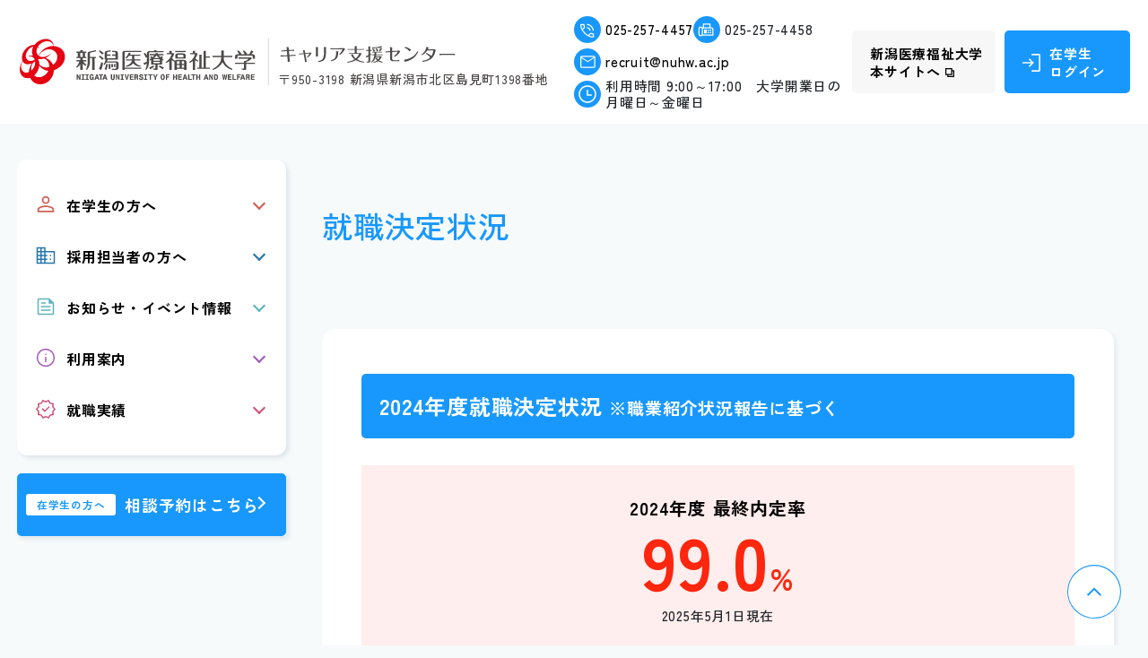

--- FILE ---
content_type: text/html; charset=UTF-8
request_url: https://www.nuhw-recruit.jp/situation/
body_size: 59136
content:
<!doctype html>
<html lang="ja">
<head>
<meta http-equiv="X-UA-COMPATIBLE" content="IE=edge">
<meta charset="utf-8">
<meta name="keywords" content="新潟医療福祉大学,新潟医療福祉大学 キャリア支援センター,新潟,大学,医療福祉,就職活動,私立大学,新卒,就職,新卒求人,就活,就職活動,大卒求人,求人情報,新着求人">
<meta name="format-detection" content="telephone=no">
<meta name="viewport" content="width=device-width, initial-scale=1.0">
<link rel="icon" type="image/svg+xml" sizes="any" href="https://www.nuhw-recruit.jp/wp-content/themes/nuhw-recruit/assets/image/common/favicon.ico" />
<link rel="preconnect" href="https://fonts.googleapis.com">
<link rel="preconnect" href="https://fonts.gstatic.com" crossorigin>
<link href="https://fonts.googleapis.com/css2?family=Zen+Kaku+Gothic+New:wght@400;500;700&display=swap" rel="stylesheet">
<link rel="stylesheet" href="https://www.nuhw-recruit.jp/wp-content/themes/nuhw-recruit/assets/styles/style.css?2025032401">
<meta name="description" content="2022年度就職決定状況※学校調査に基づく2022年度最終内定率99.3%（2023年5月1日現在）　卒業者数1,064人・就職者数（自営等含む）938人・進学者数33人・全学就職率93.7%">
<title>就職決定状況 | 新潟医療福祉大学 キャリア支援センター</title>
<meta name='robots' content='max-image-preview:large' />
	<style>img:is([sizes="auto" i], [sizes^="auto," i]) { contain-intrinsic-size: 3000px 1500px }</style>
	<script type="text/javascript">
/* <![CDATA[ */
window._wpemojiSettings = {"baseUrl":"https:\/\/s.w.org\/images\/core\/emoji\/16.0.1\/72x72\/","ext":".png","svgUrl":"https:\/\/s.w.org\/images\/core\/emoji\/16.0.1\/svg\/","svgExt":".svg","source":{"concatemoji":"https:\/\/www.nuhw-recruit.jp\/wp-includes\/js\/wp-emoji-release.min.js?ver=6.8.3"}};
/*! This file is auto-generated */
!function(s,n){var o,i,e;function c(e){try{var t={supportTests:e,timestamp:(new Date).valueOf()};sessionStorage.setItem(o,JSON.stringify(t))}catch(e){}}function p(e,t,n){e.clearRect(0,0,e.canvas.width,e.canvas.height),e.fillText(t,0,0);var t=new Uint32Array(e.getImageData(0,0,e.canvas.width,e.canvas.height).data),a=(e.clearRect(0,0,e.canvas.width,e.canvas.height),e.fillText(n,0,0),new Uint32Array(e.getImageData(0,0,e.canvas.width,e.canvas.height).data));return t.every(function(e,t){return e===a[t]})}function u(e,t){e.clearRect(0,0,e.canvas.width,e.canvas.height),e.fillText(t,0,0);for(var n=e.getImageData(16,16,1,1),a=0;a<n.data.length;a++)if(0!==n.data[a])return!1;return!0}function f(e,t,n,a){switch(t){case"flag":return n(e,"\ud83c\udff3\ufe0f\u200d\u26a7\ufe0f","\ud83c\udff3\ufe0f\u200b\u26a7\ufe0f")?!1:!n(e,"\ud83c\udde8\ud83c\uddf6","\ud83c\udde8\u200b\ud83c\uddf6")&&!n(e,"\ud83c\udff4\udb40\udc67\udb40\udc62\udb40\udc65\udb40\udc6e\udb40\udc67\udb40\udc7f","\ud83c\udff4\u200b\udb40\udc67\u200b\udb40\udc62\u200b\udb40\udc65\u200b\udb40\udc6e\u200b\udb40\udc67\u200b\udb40\udc7f");case"emoji":return!a(e,"\ud83e\udedf")}return!1}function g(e,t,n,a){var r="undefined"!=typeof WorkerGlobalScope&&self instanceof WorkerGlobalScope?new OffscreenCanvas(300,150):s.createElement("canvas"),o=r.getContext("2d",{willReadFrequently:!0}),i=(o.textBaseline="top",o.font="600 32px Arial",{});return e.forEach(function(e){i[e]=t(o,e,n,a)}),i}function t(e){var t=s.createElement("script");t.src=e,t.defer=!0,s.head.appendChild(t)}"undefined"!=typeof Promise&&(o="wpEmojiSettingsSupports",i=["flag","emoji"],n.supports={everything:!0,everythingExceptFlag:!0},e=new Promise(function(e){s.addEventListener("DOMContentLoaded",e,{once:!0})}),new Promise(function(t){var n=function(){try{var e=JSON.parse(sessionStorage.getItem(o));if("object"==typeof e&&"number"==typeof e.timestamp&&(new Date).valueOf()<e.timestamp+604800&&"object"==typeof e.supportTests)return e.supportTests}catch(e){}return null}();if(!n){if("undefined"!=typeof Worker&&"undefined"!=typeof OffscreenCanvas&&"undefined"!=typeof URL&&URL.createObjectURL&&"undefined"!=typeof Blob)try{var e="postMessage("+g.toString()+"("+[JSON.stringify(i),f.toString(),p.toString(),u.toString()].join(",")+"));",a=new Blob([e],{type:"text/javascript"}),r=new Worker(URL.createObjectURL(a),{name:"wpTestEmojiSupports"});return void(r.onmessage=function(e){c(n=e.data),r.terminate(),t(n)})}catch(e){}c(n=g(i,f,p,u))}t(n)}).then(function(e){for(var t in e)n.supports[t]=e[t],n.supports.everything=n.supports.everything&&n.supports[t],"flag"!==t&&(n.supports.everythingExceptFlag=n.supports.everythingExceptFlag&&n.supports[t]);n.supports.everythingExceptFlag=n.supports.everythingExceptFlag&&!n.supports.flag,n.DOMReady=!1,n.readyCallback=function(){n.DOMReady=!0}}).then(function(){return e}).then(function(){var e;n.supports.everything||(n.readyCallback(),(e=n.source||{}).concatemoji?t(e.concatemoji):e.wpemoji&&e.twemoji&&(t(e.twemoji),t(e.wpemoji)))}))}((window,document),window._wpemojiSettings);
/* ]]> */
</script>
<style id='wp-emoji-styles-inline-css' type='text/css'>

	img.wp-smiley, img.emoji {
		display: inline !important;
		border: none !important;
		box-shadow: none !important;
		height: 1em !important;
		width: 1em !important;
		margin: 0 0.07em !important;
		vertical-align: -0.1em !important;
		background: none !important;
		padding: 0 !important;
	}
</style>
<link rel='stylesheet' id='wp-block-library-css' href='https://www.nuhw-recruit.jp/wp-includes/css/dist/block-library/style.min.css?ver=6.8.3' type='text/css' media='all' />
<style id='classic-theme-styles-inline-css' type='text/css'>
/*! This file is auto-generated */
.wp-block-button__link{color:#fff;background-color:#32373c;border-radius:9999px;box-shadow:none;text-decoration:none;padding:calc(.667em + 2px) calc(1.333em + 2px);font-size:1.125em}.wp-block-file__button{background:#32373c;color:#fff;text-decoration:none}
</style>
<style id='global-styles-inline-css' type='text/css'>
:root{--wp--preset--aspect-ratio--square: 1;--wp--preset--aspect-ratio--4-3: 4/3;--wp--preset--aspect-ratio--3-4: 3/4;--wp--preset--aspect-ratio--3-2: 3/2;--wp--preset--aspect-ratio--2-3: 2/3;--wp--preset--aspect-ratio--16-9: 16/9;--wp--preset--aspect-ratio--9-16: 9/16;--wp--preset--color--black: #000000;--wp--preset--color--cyan-bluish-gray: #abb8c3;--wp--preset--color--white: #ffffff;--wp--preset--color--pale-pink: #f78da7;--wp--preset--color--vivid-red: #cf2e2e;--wp--preset--color--luminous-vivid-orange: #ff6900;--wp--preset--color--luminous-vivid-amber: #fcb900;--wp--preset--color--light-green-cyan: #7bdcb5;--wp--preset--color--vivid-green-cyan: #00d084;--wp--preset--color--pale-cyan-blue: #8ed1fc;--wp--preset--color--vivid-cyan-blue: #0693e3;--wp--preset--color--vivid-purple: #9b51e0;--wp--preset--gradient--vivid-cyan-blue-to-vivid-purple: linear-gradient(135deg,rgba(6,147,227,1) 0%,rgb(155,81,224) 100%);--wp--preset--gradient--light-green-cyan-to-vivid-green-cyan: linear-gradient(135deg,rgb(122,220,180) 0%,rgb(0,208,130) 100%);--wp--preset--gradient--luminous-vivid-amber-to-luminous-vivid-orange: linear-gradient(135deg,rgba(252,185,0,1) 0%,rgba(255,105,0,1) 100%);--wp--preset--gradient--luminous-vivid-orange-to-vivid-red: linear-gradient(135deg,rgba(255,105,0,1) 0%,rgb(207,46,46) 100%);--wp--preset--gradient--very-light-gray-to-cyan-bluish-gray: linear-gradient(135deg,rgb(238,238,238) 0%,rgb(169,184,195) 100%);--wp--preset--gradient--cool-to-warm-spectrum: linear-gradient(135deg,rgb(74,234,220) 0%,rgb(151,120,209) 20%,rgb(207,42,186) 40%,rgb(238,44,130) 60%,rgb(251,105,98) 80%,rgb(254,248,76) 100%);--wp--preset--gradient--blush-light-purple: linear-gradient(135deg,rgb(255,206,236) 0%,rgb(152,150,240) 100%);--wp--preset--gradient--blush-bordeaux: linear-gradient(135deg,rgb(254,205,165) 0%,rgb(254,45,45) 50%,rgb(107,0,62) 100%);--wp--preset--gradient--luminous-dusk: linear-gradient(135deg,rgb(255,203,112) 0%,rgb(199,81,192) 50%,rgb(65,88,208) 100%);--wp--preset--gradient--pale-ocean: linear-gradient(135deg,rgb(255,245,203) 0%,rgb(182,227,212) 50%,rgb(51,167,181) 100%);--wp--preset--gradient--electric-grass: linear-gradient(135deg,rgb(202,248,128) 0%,rgb(113,206,126) 100%);--wp--preset--gradient--midnight: linear-gradient(135deg,rgb(2,3,129) 0%,rgb(40,116,252) 100%);--wp--preset--font-size--small: 13px;--wp--preset--font-size--medium: 20px;--wp--preset--font-size--large: 36px;--wp--preset--font-size--x-large: 42px;--wp--preset--spacing--20: 0.44rem;--wp--preset--spacing--30: 0.67rem;--wp--preset--spacing--40: 1rem;--wp--preset--spacing--50: 1.5rem;--wp--preset--spacing--60: 2.25rem;--wp--preset--spacing--70: 3.38rem;--wp--preset--spacing--80: 5.06rem;--wp--preset--shadow--natural: 6px 6px 9px rgba(0, 0, 0, 0.2);--wp--preset--shadow--deep: 12px 12px 50px rgba(0, 0, 0, 0.4);--wp--preset--shadow--sharp: 6px 6px 0px rgba(0, 0, 0, 0.2);--wp--preset--shadow--outlined: 6px 6px 0px -3px rgba(255, 255, 255, 1), 6px 6px rgba(0, 0, 0, 1);--wp--preset--shadow--crisp: 6px 6px 0px rgba(0, 0, 0, 1);}:where(.is-layout-flex){gap: 0.5em;}:where(.is-layout-grid){gap: 0.5em;}body .is-layout-flex{display: flex;}.is-layout-flex{flex-wrap: wrap;align-items: center;}.is-layout-flex > :is(*, div){margin: 0;}body .is-layout-grid{display: grid;}.is-layout-grid > :is(*, div){margin: 0;}:where(.wp-block-columns.is-layout-flex){gap: 2em;}:where(.wp-block-columns.is-layout-grid){gap: 2em;}:where(.wp-block-post-template.is-layout-flex){gap: 1.25em;}:where(.wp-block-post-template.is-layout-grid){gap: 1.25em;}.has-black-color{color: var(--wp--preset--color--black) !important;}.has-cyan-bluish-gray-color{color: var(--wp--preset--color--cyan-bluish-gray) !important;}.has-white-color{color: var(--wp--preset--color--white) !important;}.has-pale-pink-color{color: var(--wp--preset--color--pale-pink) !important;}.has-vivid-red-color{color: var(--wp--preset--color--vivid-red) !important;}.has-luminous-vivid-orange-color{color: var(--wp--preset--color--luminous-vivid-orange) !important;}.has-luminous-vivid-amber-color{color: var(--wp--preset--color--luminous-vivid-amber) !important;}.has-light-green-cyan-color{color: var(--wp--preset--color--light-green-cyan) !important;}.has-vivid-green-cyan-color{color: var(--wp--preset--color--vivid-green-cyan) !important;}.has-pale-cyan-blue-color{color: var(--wp--preset--color--pale-cyan-blue) !important;}.has-vivid-cyan-blue-color{color: var(--wp--preset--color--vivid-cyan-blue) !important;}.has-vivid-purple-color{color: var(--wp--preset--color--vivid-purple) !important;}.has-black-background-color{background-color: var(--wp--preset--color--black) !important;}.has-cyan-bluish-gray-background-color{background-color: var(--wp--preset--color--cyan-bluish-gray) !important;}.has-white-background-color{background-color: var(--wp--preset--color--white) !important;}.has-pale-pink-background-color{background-color: var(--wp--preset--color--pale-pink) !important;}.has-vivid-red-background-color{background-color: var(--wp--preset--color--vivid-red) !important;}.has-luminous-vivid-orange-background-color{background-color: var(--wp--preset--color--luminous-vivid-orange) !important;}.has-luminous-vivid-amber-background-color{background-color: var(--wp--preset--color--luminous-vivid-amber) !important;}.has-light-green-cyan-background-color{background-color: var(--wp--preset--color--light-green-cyan) !important;}.has-vivid-green-cyan-background-color{background-color: var(--wp--preset--color--vivid-green-cyan) !important;}.has-pale-cyan-blue-background-color{background-color: var(--wp--preset--color--pale-cyan-blue) !important;}.has-vivid-cyan-blue-background-color{background-color: var(--wp--preset--color--vivid-cyan-blue) !important;}.has-vivid-purple-background-color{background-color: var(--wp--preset--color--vivid-purple) !important;}.has-black-border-color{border-color: var(--wp--preset--color--black) !important;}.has-cyan-bluish-gray-border-color{border-color: var(--wp--preset--color--cyan-bluish-gray) !important;}.has-white-border-color{border-color: var(--wp--preset--color--white) !important;}.has-pale-pink-border-color{border-color: var(--wp--preset--color--pale-pink) !important;}.has-vivid-red-border-color{border-color: var(--wp--preset--color--vivid-red) !important;}.has-luminous-vivid-orange-border-color{border-color: var(--wp--preset--color--luminous-vivid-orange) !important;}.has-luminous-vivid-amber-border-color{border-color: var(--wp--preset--color--luminous-vivid-amber) !important;}.has-light-green-cyan-border-color{border-color: var(--wp--preset--color--light-green-cyan) !important;}.has-vivid-green-cyan-border-color{border-color: var(--wp--preset--color--vivid-green-cyan) !important;}.has-pale-cyan-blue-border-color{border-color: var(--wp--preset--color--pale-cyan-blue) !important;}.has-vivid-cyan-blue-border-color{border-color: var(--wp--preset--color--vivid-cyan-blue) !important;}.has-vivid-purple-border-color{border-color: var(--wp--preset--color--vivid-purple) !important;}.has-vivid-cyan-blue-to-vivid-purple-gradient-background{background: var(--wp--preset--gradient--vivid-cyan-blue-to-vivid-purple) !important;}.has-light-green-cyan-to-vivid-green-cyan-gradient-background{background: var(--wp--preset--gradient--light-green-cyan-to-vivid-green-cyan) !important;}.has-luminous-vivid-amber-to-luminous-vivid-orange-gradient-background{background: var(--wp--preset--gradient--luminous-vivid-amber-to-luminous-vivid-orange) !important;}.has-luminous-vivid-orange-to-vivid-red-gradient-background{background: var(--wp--preset--gradient--luminous-vivid-orange-to-vivid-red) !important;}.has-very-light-gray-to-cyan-bluish-gray-gradient-background{background: var(--wp--preset--gradient--very-light-gray-to-cyan-bluish-gray) !important;}.has-cool-to-warm-spectrum-gradient-background{background: var(--wp--preset--gradient--cool-to-warm-spectrum) !important;}.has-blush-light-purple-gradient-background{background: var(--wp--preset--gradient--blush-light-purple) !important;}.has-blush-bordeaux-gradient-background{background: var(--wp--preset--gradient--blush-bordeaux) !important;}.has-luminous-dusk-gradient-background{background: var(--wp--preset--gradient--luminous-dusk) !important;}.has-pale-ocean-gradient-background{background: var(--wp--preset--gradient--pale-ocean) !important;}.has-electric-grass-gradient-background{background: var(--wp--preset--gradient--electric-grass) !important;}.has-midnight-gradient-background{background: var(--wp--preset--gradient--midnight) !important;}.has-small-font-size{font-size: var(--wp--preset--font-size--small) !important;}.has-medium-font-size{font-size: var(--wp--preset--font-size--medium) !important;}.has-large-font-size{font-size: var(--wp--preset--font-size--large) !important;}.has-x-large-font-size{font-size: var(--wp--preset--font-size--x-large) !important;}
:where(.wp-block-post-template.is-layout-flex){gap: 1.25em;}:where(.wp-block-post-template.is-layout-grid){gap: 1.25em;}
:where(.wp-block-columns.is-layout-flex){gap: 2em;}:where(.wp-block-columns.is-layout-grid){gap: 2em;}
:root :where(.wp-block-pullquote){font-size: 1.5em;line-height: 1.6;}
</style>
<link rel="https://api.w.org/" href="https://www.nuhw-recruit.jp/wp-json/" /><link rel="alternate" title="JSON" type="application/json" href="https://www.nuhw-recruit.jp/wp-json/wp/v2/pages/1250" /><link rel="EditURI" type="application/rsd+xml" title="RSD" href="https://www.nuhw-recruit.jp/xmlrpc.php?rsd" />
<meta name="generator" content="WordPress 6.8.3" />
<link rel="canonical" href="https://www.nuhw-recruit.jp/situation/" />
<link rel='shortlink' href='https://www.nuhw-recruit.jp/?p=1250' />
<link rel="alternate" title="oEmbed (JSON)" type="application/json+oembed" href="https://www.nuhw-recruit.jp/wp-json/oembed/1.0/embed?url=https%3A%2F%2Fwww.nuhw-recruit.jp%2Fsituation%2F" />
<link rel="alternate" title="oEmbed (XML)" type="text/xml+oembed" href="https://www.nuhw-recruit.jp/wp-json/oembed/1.0/embed?url=https%3A%2F%2Fwww.nuhw-recruit.jp%2Fsituation%2F&#038;format=xml" />

<!-- Global site tag (gtag.js) - Google Analytics -->
<script async src="https://www.googletagmanager.com/gtag/js?id=UA-104098110-1"></script>
<script>
  window.dataLayer = window.dataLayer || [];
  function gtag(){dataLayer.push(arguments);}
  gtag('js', new Date());

  gtag('config', 'UA-104098110-1');
</script>

</head>
<body>
<div id="wrap">
<header>
<div class="header-wrap">
    <h1>
      <a href="https://www.nuhw-recruit.jp">
        <img src="https://www.nuhw-recruit.jp/wp-content/themes/nuhw-recruit/assets/image/common/logo.svg" alt="新潟医療福祉大学">
        <div>
          <img src="https://www.nuhw-recruit.jp/wp-content/themes/nuhw-recruit/assets/image/common/logo-center.svg" alt="キャリア就職センター">
          <p>〒950-3198 新潟県新潟市北区島見町1398番地</p>
        </div>
      </a>
    </h1>
    <div class="header-contents">
    <div class="header-nav">
        <div class="header-nav-item">
          <div class="address">
            <p>〒950-3198 <br>新潟県新潟市北区島見町1398番地</p>
          </div>
          <div class="tel">
            <p><a href="tel:0252574457">025-257-4457</a></p>
          </div>
          <div class="fax">
            <p>025-257-4458</p>
          </div>
          <div class="mail">
            <p><a href="mailto:recruit@nuhw.ac.jp">recruit@nuhw.ac.jp</a></p>
          </div>
          <div class="time">
            <p>利用時間 9:00～17:00　<br>大学開業日の月曜日～金曜日</p>
          </div>
        </div>
        <nav id="humb-menu">
        <ul>
            <li>
            <div class="parents"><span class="student">在学生の方へ</span></div>
            <ul class="children">
                <li><a href="https://www.nuhw-recruit.jp/job-offer/">求人情報検索</a></li>
                <li><a href="https://www.nuhw-recruit.jp/test-information/">試験情報検索</a></li>
                <li><a href="https://www.nuhw-recruit.jp/event-information/">インターンシップ・説明会情報</a></li>
                <li><a href="https://www.nuhw-recruit.jp/reserve/">相談予約</a></li>
                <li><a href="https://www.nuhw-recruit.jp/guide/">就活ガイド</a></li>
                <li><a href="https://www.nuhw-recruit.jp/notification/">各種届出</a></li>
                <li><a href="https://www.nuhw-recruit.jp/document/">就職試験応募書類について</a></li>
            </ul>
            </li>
            <li>
            <div class="parents"><span class="recruit-staff">採用担当者の方へ</span></div>
            <ul class="children">
                <li><a href="https://www.nuhw-recruit.jp/greeting/">キャリア支援センター長ご挨拶</a></li>
                <li><a href="https://www.nuhw-recruit.jp/advertisement/">求人票について</a></li>
                <li><a href="https://www.nuhw-recruit.jp/birthplace/">就職希望者出身地</a></li>
                <li><a href="https://www.nuhw-recruit.jp/wp-content/themes/nuhw-recruit/assets/document/キャリア支援センターデジタルパンフレット2026.pdf" target="_blank">電子パンフレット</a></li>
                <li><a href="https://www.nuhw-recruit.jp/uni-schedule/">大学スケジュール</a></li>
            </ul>
            </li>
            <li>
            <div class="parents"><span class="news">お知らせ・イベント情報</span></div>
            <ul class="children">
                <li><a href="https://www.nuhw-recruit.jp/news-event/">お知らせ・イベント情報</a></li>
                <li><a href="https://www.nuhw-recruit.jp/stream-archive/">オンデマンド配信アーカイブ</a></li>
            </ul>
            </li>
            <li>
            <div class="parents"><span class="information">利用案内</span></div>
            <ul class="children">
                <li><a href="https://www.nuhw-recruit.jp/support/">キャリア支援センター利用案内</a></li>
                <li><a href="https://www.nuhw-recruit.jp/terms/">新潟医療福祉大学キャリア支援センター利用規定</a></li>
            </ul>
            </li>
            <li>
            <div class="parents"><span class="employment">就職実績</span></div>
            <ul class="children">
                <li><a href="https://www.nuhw-recruit.jp/situation/">就職決定状況</a></li>
                <li><a href="https://www.nuhw-recruit.jp/wp-content/themes/nuhw-recruit/assets/document/卒業生状況調査+PTアンケート.pdf" target="_blank">卒業後状況調査</a></li>
            </ul>
            </li>
        </ul>
        </nav>
    </div><!-- / header-nav -->
    <div class="header-button">
        <a class="site" href="https://www.nuhw.ac.jp/" target="_blank"><span>新潟医療福祉大学</span><span>本サイトへ<i class="blank"></i></span></a>
                    <a class="login" href="https://www.nuhw-recruit.jp/login/"><span>在学生<br>ログイン</span></a>
            </div><!-- / header-button -->
    </div><!-- / header-contents -->
    <div id="humb">
    <span class="top"></span>
    <span class="middle"></span>
    <span class="bottom"></span>
    </div>
</div>
</header>

<main>
    <div id="page-navigation">
        <nav>
            <ul>
            <li class="student">
                <div class="parents"><span>在学生の方へ</span></div>
                <ul class="children">
                <li><a href="https://www.nuhw-recruit.jp/job-offer/">求人情報検索</a></li>
                <li><a href="https://www.nuhw-recruit.jp/test-information/">試験情報検索</a></li>
                <li><a href="https://www.nuhw-recruit.jp/event-information/">インターンシップ・説明会情報</a></li>
                <li><a href="https://www.nuhw-recruit.jp/reserve/">相談予約</a></li>
                <li><a href="https://www.nuhw-recruit.jp/guide/">就活ガイド</a></li>
                <li><a href="https://www.nuhw-recruit.jp/notification/">各種届出</a></li>
                <li><a href="https://www.nuhw-recruit.jp/document/">就職試験応募書類について</a></li>
                </ul>
            </li>
            <li class="recruit-staff">
                <div class="parents"><span>採用担当者の方へ</span></div>
                <ul class="children">
                <li><a href="https://www.nuhw-recruit.jp/greeting/">キャリア支援センター長ご挨拶</a></li>
                <li><a href="https://www.nuhw-recruit.jp/advertisement/">求人票について</a></li>
                <li><a href="https://www.nuhw-recruit.jp/birthplace/">就職希望者出身地</a></li>
                <li><a href="https://www.nuhw-recruit.jp/wp-content/themes/nuhw-recruit/assets/document/キャリア支援センターデジタルパンフレット2026.pdf" target="_blank">電子パンフレット</a></li>
                <li><a href="https://www.nuhw-recruit.jp/uni-schedule/">大学スケジュール</a></li>
                </ul>
            </li>
            <li class="news">
                <div class="parents"><span>お知らせ・イベント情報</span></div>
                <ul class="children">
                <li><a href="https://www.nuhw-recruit.jp/news-event/">お知らせ・イベント情報</a></li>
                <li><a href="https://www.nuhw-recruit.jp/stream-archive/">オンデマンド配信アーカイブ</a></li>
                </ul>
            </li>
            <li class="information">
                <div class="parents"><span>利用案内</span></div>
                <ul class="children">
                <li><a href="https://www.nuhw-recruit.jp/support/">キャリア支援センター利用案内</a></li>
                <li><a href="https://www.nuhw-recruit.jp/terms/">新潟医療福祉大学キャリア支援センター利用規定</a></li>
                </ul>
            </li>
            <li class="employment">
                <div class="parents"><span>就職実績</span></div>
                <ul class="children">
                <li><a href="https://www.nuhw-recruit.jp/situation/">就職決定状況</a></li>
                <li><a href="https://www.nuhw-recruit.jp/wp-content/themes/nuhw-recruit/assets/document/卒業生状況調査+PTアンケート.pdf" target="_blank">卒業後状況調査</a></li>
                </ul>
            </li>
            </ul>
        </nav>

        <div class="page-navigation-button">
            <a href="https://www.nuhw-recruit.jp/reserve/"><span><i>在学生の方へ</i>相談予約はこちら</span></a>
        </div>
    </div><!-- / page-navigation -->
    <div id="page-contents"><div class="page-contents-wrap pages">
  <div id="page-title">
    <h2><span>就職決定状況</span></h2>
  </div>

  <div id="situation" class="page-wrapper">
    <section>
      <h3>2024年度就職決定状況 <small>※職業紹介状況報告に基づく</small></h3>
      
      <div class="final-offer-rate">
        <b>2024年度 最終内定率</b>
        <div class="num">99.0<span>%</span></div>
        <p>2025年5月1日現在</p>
      </div>

      <div class="scroll-table">
        <table class="common-table fixed-layout">
          <tr>
            <th>卒業者数</th>
            <th>就職者数<br><small>（自営等含む）</small></th>
            <th>進学者数</th>
          </tr>
          <tr>
            <td>1,099人</td>
            <td>980人</td>
            <td>49人</td>
          </tr>
        </table>
      </div>
      <p>※就職率＝就職者数÷就職希望者数<br>就職希望者数の中には、公務員・教員採用試験・国家資格試験準備中である者は含まれません。</p>
    </section>

    
    <section>
      <h4>地域別就職状況</h4>
      <div class="scroll-table">
        <table class="common-table region-table">
          <tr>
            <th rowspan="2" class="al-left">地域</th>
            <th colspan="4">リハビリテーション学部</th>
            <th colspan="4">医療技術学部</th>
            <th colspan="2">健康科学部</th>
            <th>看護<br>学部</th>
            <th>社会福祉<br>学部</th>
            <th>医療経営<br>管理学部</th>
            <th rowspan="2">計</th>
          </tr>
          <tr>
            <th>理学<br>療法</th>
            <th>作業<br>療法</th>
            <th>言語<br>聴覚</th>
            <th>義肢装具<br>自立支援</th>
            <th>臨床<br>技術</th>
            <th>視機<br>能科</th>
            <th>救急<br>救命</th>
            <th>診療<br>放射線</th>
            <th>健康<br>栄養</th>
            <th>健康<br>スポーツ</th>
            <th>看護</th>
            <th>社会福祉</th>
            <th>医療情報<br>管理</th>
          </tr>
          <tr>
            <td>北海道</td>
            <td>1</td>
            <td></td>
            <td></td>
            <td></td>
            <td>1</td>
            <td>1</td>
            <td>3</td>
            <td></td>
            <td>1</td>
            <td>3</td>
            <td></td>
            <td></td>
            <td></td>
            <td>10</td>
          </tr>
          <tr>
            <td>青森県</td>
            <td></td>
            <td></td>
            <td></td>
            <td></td>
            <td></td>
            <td></td>
            <td></td>
            <td>1</td>
            <td></td>
            <td></td>
            <td></td>
            <td></td>
            <td></td>
            <td>1</td>
          </tr>
          <tr>
            <td>岩手県</td>
            <td></td>
            <td></td>
            <td>1</td>
            <td></td>
            <td></td>
            <td></td>
            <td></td>
            <td>6</td>
            <td></td>
            <td>1</td>
            <td></td>
            <td></td>
            <td></td>
            <td>8</td>
          </tr>
          <tr>
            <td>宮城県</td>
            <td></td>
            <td>1</td>
            <td>1</td>
            <td></td>
            <td>8</td>
            <td></td>
            <td>1</td>
            <td>2</td>
            <td>1</td>
            <td>3</td>
            <td>4</td>
            <td>1</td>
            <td></td>
            <td>22</td>
          </tr>
          <tr>
            <td>秋田県</td>
            <td></td>
            <td></td>
            <td></td>
            <td></td>
            <td>4</td>
            <td></td>
            <td></td>
            <td>3</td>
            <td></td>
            <td>1</td>
            <td></td>
            <td>3</td>
            <td></td>
            <td>11</td>
          </tr>
          <tr>
            <td>山形県</td>
            <td>1</td>
            <td>1</td>
            <td>2</td>
            <td>1</td>
            <td>3</td>
            <td></td>
            <td>1</td>
            <td>5</td>
            <td></td>
            <td>9</td>
            <td>8</td>
            <td>2</td>
            <td>1</td>
            <td>34</td>
          </tr>
          <tr>
            <td>福島県</td>
            <td>3</td>
            <td>2</td>
            <td>1</td>
            <td>1</td>
            <td>13</td>
            <td>2</td>
            <td>4</td>
            <td>5</td>
            <td></td>
            <td>5</td>
            <td>4</td>
            <td>1</td>
            <td>1</td>
            <td>42</td>
          </tr>
          <tr>
            <td>茨城県</td>
            <td>1</td>
            <td></td>
            <td></td>
            <td></td>
            <td></td>
            <td></td>
            <td></td>
            <td>1</td>
            <td></td>
            <td>4</td>
            <td></td>
            <td></td>
            <td></td>
            <td>6</td>
          </tr>
          <tr>
            <td>栃木県</td>
            <td>3</td>
            <td></td>
            <td></td>
            <td></td>
            <td>1</td>
            <td></td>
            <td></td>
            <td>3</td>
            <td></td>
            <td></td>
            <td>1</td>
            <td></td>
            <td></td>
            <td>8</td>
          </tr>
          <tr>
            <td>群馬県</td>
            <td>8</td>
            <td></td>
            <td>1</td>
            <td>2</td>
            <td>1</td>
            <td>1</td>
            <td></td>
            <td>5</td>
            <td></td>
            <td>10</td>
            <td></td>
            <td></td>
            <td></td>
            <td>28</td>
          </tr>
          <tr>
            <td>埼玉県</td>
            <td>15</td>
            <td>6</td>
            <td>3</td>
            <td></td>
            <td>10</td>
            <td>7</td>
            <td></td>
            <td></td>
            <td>2</td>
            <td>7</td>
            <td>10</td>
            <td>2</td>
            <td>3</td>
            <td>65</td>
          </tr>
          <tr>
            <td>千葉県</td>
            <td>7</td>
            <td>1</td>
            <td></td>
            <td></td>
            <td>2</td>
            <td>1</td>
            <td>1</td>
            <td>2</td>
            <td>1</td>
            <td>4</td>
            <td>1</td>
            <td>4</td>
            <td>1</td>
            <td>25</td>
          </tr>
          <tr>
            <td>東京都</td>
            <td>15</td>
            <td>6</td>
            <td>5</td>
            <td>5</td>
            <td>11</td>
            <td>6</td>
            <td>3</td>
            <td>7</td>
            <td>8</td>
            <td>55</td>
            <td>6</td>
            <td>5</td>
            <td>16</td>
            <td>148</td>
          </tr>
          <tr>
            <td>神奈川県</td>
            <td>7</td>
            <td>4</td>
            <td>2</td>
            <td>1</td>
            <td>2</td>
            <td>3</td>
            <td></td>
            <td>1</td>
            <td>1</td>
            <td>7</td>
            <td>9</td>
            <td>3</td>
            <td>2</td>
            <td>42</td>
          </tr>
          <tr>
            <td>新潟県</td>
            <td>20</td>
            <td>17</td>
            <td>9</td>
            <td>4</td>
            <td>24</td>
            <td>11</td>
            <td>23</td>
            <td>21</td>
            <td>21</td>
            <td>69</td>
            <td>49</td>
            <td>72</td>
            <td>54</td>
            <td>394</td>
          </tr>
          <tr>
            <td>富山県</td>
            <td>5</td>
            <td></td>
            <td>2</td>
            <td></td>
            <td>2</td>
            <td>2</td>
            <td>2</td>
            <td>1</td>
            <td>1</td>
            <td>7</td>
            <td>1</td>
            <td>2</td>
            <td>1</td>
            <td>26</td>
          </tr>
          <tr>
            <td>石川県</td>
            <td>2</td>
            <td>2</td>
            <td></td>
            <td>1</td>
            <td></td>
            <td>2</td>
            <td>3</td>
            <td></td>
            <td></td>
            <td>5</td>
            <td>2</td>
            <td></td>
            <td>2</td>
            <td>19</td>
          </tr>
          <tr>
            <td>福井県</td>
            <td></td>
            <td></td>
            <td></td>
            <td></td>
            <td></td>
            <td></td>
            <td></td>
            <td></td>
            <td></td>
            <td>2</td>
            <td></td>
            <td></td>
            <td></td>
            <td>2</td>
          </tr>
          <tr>
            <td>山梨県</td>
            <td>1</td>
            <td></td>
            <td>1</td>
            <td></td>
            <td>2</td>
            <td>1</td>
            <td></td>
            <td>1</td>
            <td></td>
            <td></td>
            <td>1</td>
            <td></td>
            <td></td>
            <td>7</td>
          </tr>
          <tr>
            <td>長野県</td>
            <td>4</td>
            <td>2</td>
            <td>3</td>
            <td>1</td>
            <td>6</td>
            <td>1</td>
            <td>3</td>
            <td>6</td>
            <td>1</td>
            <td>6</td>
            <td>4</td>
            <td>2</td>
            <td></td>
            <td>39</td>
          </tr>
          <tr>
            <td>岐阜県</td>
            <td></td>
            <td></td>
            <td></td>
            <td></td>
            <td>1</td>
            <td></td>
            <td></td>
            <td>1</td>
            <td></td>
            <td>2</td>
            <td></td>
            <td></td>
            <td></td>
            <td>4</td>
          </tr>
          <tr>
            <td>静岡県</td>
            <td></td>
            <td></td>
            <td></td>
            <td>1</td>
            <td></td>
            <td>2</td>
            <td></td>
            <td>2</td>
            <td></td>
            <td>1</td>
            <td></td>
            <td></td>
            <td></td>
            <td>6</td>
          </tr>
          <tr>
            <td>愛知県</td>
            <td></td>
            <td></td>
            <td></td>
            <td>2</td>
            <td></td>
            <td></td>
            <td></td>
            <td></td>
            <td></td>
            <td>3</td>
            <td></td>
            <td>1</td>
            <td></td>
            <td>6</td>
          </tr>
          <tr>
            <td>三重県</td>
            <td></td>
            <td></td>
            <td></td>
            <td></td>
            <td></td>
            <td></td>
            <td></td>
            <td></td>
            <td></td>
            <td>2</td>
            <td></td>
            <td></td>
            <td>1</td>
            <td>3</td>
          </tr>
          <tr>
            <td>滋賀県</td>
            <td>1</td>
            <td></td>
            <td></td>
            <td></td>
            <td></td>
            <td></td>
            <td></td>
            <td></td>
            <td></td>
            <td>1</td>
            <td>1</td>
            <td></td>
            <td></td>
            <td>3</td>
          </tr>
          <tr>
            <td>京都府</td>
            <td></td>
            <td></td>
            <td></td>
            <td>1</td>
            <td>1</td>
            <td></td>
            <td>2</td>
            <td></td>
            <td></td>
            <td>1</td>
            <td></td>
            <td></td>
            <td></td>
            <td>5</td>
          </tr>
          <tr>
            <td>大阪府</td>
            <td>2</td>
            <td></td>
            <td></td>
            <td></td>
            <td></td>
            <td></td>
            <td></td>
            <td></td>
            <td></td>
            <td>3</td>
            <td></td>
            <td></td>
            <td></td>
            <td>5</td>
          </tr>
          <tr>
            <td>兵庫県</td>
            <td></td>
            <td></td>
            <td></td>
            <td></td>
            <td></td>
            <td></td>
            <td></td>
            <td></td>
            <td></td>
            <td>1</td>
            <td>1</td>
            <td></td>
            <td>1</td>
            <td>3</td>
          </tr>
          <tr>
            <td>奈良県</td>
            <td></td>
            <td></td>
            <td></td>
            <td></td>
            <td></td>
            <td></td>
            <td></td>
            <td></td>
            <td></td>
            <td>2</td>
            <td></td>
            <td></td>
            <td></td>
            <td>2</td>
          </tr>
          <tr>
            <td>岡山県</td>
            <td></td>
            <td></td>
            <td></td>
            <td>1</td>
            <td></td>
            <td></td>
            <td></td>
            <td></td>
            <td></td>
            <td>1</td>
            <td></td>
            <td></td>
            <td></td>
            <td>2</td>
          </tr>
          <tr>
            <td>福岡県</td>
            <td></td>
            <td></td>
            <td></td>
            <td></td>
            <td></td>
            <td></td>
            <td></td>
            <td></td>
            <td></td>
            <td>1</td>
            <td></td>
            <td></td>
            <td>1</td>
            <td>2</td>
          </tr>
          <tr>
            <td>長崎県</td>
            <td></td>
            <td></td>
            <td></td>
            <td></td>
            <td></td>
            <td></td>
            <td></td>
            <td></td>
            <td></td>
            <td>1</td>
            <td></td>
            <td></td>
            <td></td>
            <td>1</td>
          </tr>
          <tr>
            <td>熊本県</td>
            <td></td>
            <td></td>
            <td></td>
            <td></td>
            <td></td>
            <td></td>
            <td></td>
            <td></td>
            <td></td>
            <td>1</td>
            <td></td>
            <td></td>
            <td></td>
            <td>1</td>
          </tr>
          <tr class="result">
            <td>総計</td>
            <td>96</td>
            <td>42</td>
            <td>31</td>
            <td>21</td>
            <td>92</td>
            <td>40</td>
            <td>46</td>
            <td>73</td>
            <td>37</td>
            <td>218</td>
            <td>102</td>
            <td>98</td>
            <td>84</td>
            <td>980</td>
          </tr>
        </table>
      </div>
    </section>

    <section>
      <h3>2024年度学科別の主な就職状況</h3>

      <div class="situation-status-wrap">
        <div class="text">
          <h5 style="color: #79589c">理学療法学科</h5>
          <p>アレックス/IMSグループ/いわき市医療センター/新潟臨港病院/行田総合病院/金沢医科大学病院/新潟南病院/新潟県厚生農業協同組合連合会/星ヶ丘医療センター/南魚沼市民病院/新潟医療生活協同組合/丸川病院/岩室リハビリテーション病院/和光リハビリテーション病院/獨協医科大学日光医療センター/苑田会/相澤病院/湘南平塚病院/総合リハビリテーションセンターみどり病院/長岡赤十字病院/竹田綜合病院/独立行政法人国立病院機構 関東信越グループ　ほか</p>
        </div>
        <div class="graph">
          <img src="https://www.nuhw-recruit.jp/wp-content/themes/nuhw-recruit/assets/image/situation/2025/graph-001.png" alt="">
        </div>
      </div>

      <div class="situation-status-wrap">
        <div class="text">
          <h5 style="color: #3761a9">作業療法学科</h5>
          <p>新潟脳外科病院/崇徳会/太田綜合病院/竹田綜合病院/大島病院/指定通所リハビリテーション富永草野/医療生活協同組合やまがた/鶴巻温泉病院/魚沼基幹病院/千葉徳洲会病院/新潟県厚生農業協同組合連合会/富家病院/霞ヶ関南病院／気仙沼市立病院/大森病院／大橋病院／佐倉病院/石川県立中央病院/桑名病院　ほか</p>
        </div>
        <div class="graph">
          <img src="https://www.nuhw-recruit.jp/wp-content/themes/nuhw-recruit/assets/image/situation/2025/graph-002.png" alt="">
        </div>
      </div>

      <div class="situation-status-wrap">
        <div class="text">
          <h5 style="color: #029de0">言語聴覚学科</h5>
          <p>富山西リハビリテーション病院/市立砺波総合病院/総合リハビリテーションセンターみどり病院/順天堂大学医学部附属浦安病院/山形県・酒田市病院機構/桑名病院/岩室リハビリテーション病院/岩手県医療局/苑田会/崇徳会/新潟大学医歯学総合病院/桔梗ヶ原病院/竹田綜合病院/仙台リハビリテーション病院/甲州リハビリテーション病院　ほか</p>
        </div>
        <div class="graph">
          <img src="https://www.nuhw-recruit.jp/wp-content/themes/nuhw-recruit/assets/image/situation/2025/graph-003.png" alt="">
        </div>
      </div>

      <div class="situation-status-wrap">
        <div class="text">
          <h5 style="color: #38a19c">義肢装具自立支援学科</h5>
          <p>義肢製作所（全国）/㈱はあとふるあたご/日建リース工業㈱/㈱フロンティア　ほか</p>
        </div>
        <div class="graph">
          <img src="https://www.nuhw-recruit.jp/wp-content/themes/nuhw-recruit/assets/image/situation/2025/graph-004.png" alt="">
        </div>
      </div>

      <div class="situation-status-wrap">
        <div class="text">
          <h5 style="color: #056ab8">臨床技術学科</h5>
          <p>上尾中央医科グループ協議会/竹田綜合病院/新潟県労働衛生医学協会/富山県厚生農業協同組合連合会/新潟県厚生農業協同組合連合会/附属総合南東北病院/北海道大学病院/秋田大学医学部附属病院/新潟大学医歯学総合病院/山形大学医学部附属病院/喜多町診療所/東北大学病院/秋田県厚生農業協同組合連合会/信楽園病院/自治医科大学附属病院/がん研究会有明病院/長野市民病院/石巻赤十字病院/魚沼基幹病院/五泉中央病院/済生会新潟病院/新潟市民病院　ほか</p>
        </div>
        <div class="graph">
          <img src="https://www.nuhw-recruit.jp/wp-content/themes/nuhw-recruit/assets/image/situation/2025/graph-005.png" alt="">
        </div>
      </div>
      
      <div class="situation-status-wrap">
        <div class="text">
          <h5 style="color: #0f50aa">視機能科学科</h5>
          <p>湘南鎌倉総合病院／東京慈恵会医科大学附属病院/魚沼基幹病院/金沢医科大学病院/富士市立中央病院/信州大学医学部附属病院/藤枝市立総合病院/富山県済生会富山病院/南東北眼科クリニック/北海道大学病院/千葉大学医学部附属病院/明泰社　ほか</p>
        </div>
        <div class="graph">
          <img src="https://www.nuhw-recruit.jp/wp-content/themes/nuhw-recruit/assets/image/situation/2025/graph-006.png" alt="">
        </div>
      </div>

      <div class="situation-status-wrap">
        <div class="text">
          <h5 style="color: #007ec8">救急救命学科</h5>
          <p>新潟市消防局はじめ各地の消防局・消防本部/新潟県警察本部/長岡赤十字病院/新潟市民病院/新潟県厚生農業協同組合連合会/竹田綜合病院　ほか</p>
        </div>
        <div class="graph">
          <img src="https://www.nuhw-recruit.jp/wp-content/themes/nuhw-recruit/assets/image/situation/2025/graph-007.png" alt="">
        </div>
      </div>

      <div class="situation-status-wrap">
        <div class="text">
          <h5 style="color: #009cbb">診療放射線学科</h5>
          <p>立川メディカルセンター/静岡県立病院機構/山形済生病院/新潟県けんこう財団/高山赤十字病院/新潟県労働衛生医学協会/秋田県厚生農業協同組合連合会/山形大学医学部附属病院/新潟医療生活協同組合/那須赤十字病院/八戸赤十字病院/メディカルスキャニング/静岡県立静岡がんセンター/長野市民病院/鶴岡市立荘内病院/信州大学医学部附属病院/獨協医科大学病院/岩手県医療局/山形県・酒田市病院機構/亀田第一病院　ほか</p>
        </div>
        <div class="graph">
          <img src="https://www.nuhw-recruit.jp/wp-content/themes/nuhw-recruit/assets/image/situation/2025/graph-008.png" alt="">
        </div>
      </div>

      <div class="situation-status-wrap">
        <div class="text">
          <h5 style="color: #ed8e0e">健康栄養学科</h5>
          <p>新潟県職員/日清医療食品㈱中部支店/行田総合病院/苗場福祉会/湯沢町保健医療センター/富士産業㈱/新潟県けんこう財団/ウェルシア薬局㈱/㈱エームサービス/㈱良品計画/長岡赤十字病院/阿部幸製菓㈱富士産業／つばめ福祉会/㈱ブルボン　ほか</p>
        </div>
        <div class="graph">
          <img src="https://www.nuhw-recruit.jp/wp-content/themes/nuhw-recruit/assets/image/situation/2025/graph-009.png" alt="">
        </div>
      </div>

      <div class="situation-status-wrap">
        <div class="text">
          <h5 style="color: #d93824">健康スポーツ学科</h5>
          <p>㈱大光銀行/新潟県公立学校教員/みどり市役所/福島県公立学校教員/㈱内山熔接工業/㈱星野リゾート/上越市職員/全国共済農業協同組合連合会　群馬県本部/魚沼市職員/㈱ゴルフパートナー/新潟信用金庫/㈱第四北越銀行/長岡市消防本部/新潟市消防局/佐渡市消防本部/三条信用金庫/㈱クスリのアオキ/日本郵政グループ/㈱こども体育研究所/クロスウイルメディカル㈱/㈱コメリ/燕市職員　ほか</p>
        </div>
        <div class="graph">
          <img src="https://www.nuhw-recruit.jp/wp-content/themes/nuhw-recruit/assets/image/situation/2025/graph-010.png" alt="">
        </div>
      </div>

      <div class="situation-status-wrap">
        <div class="text">
          <h5 style="color: #ec5d8b">看護学科</h5>
          <p>新潟市民病院/福島県立医科大学附属病院/立川メディカルセンター/新潟大学医歯学総合病院/山形県病院事業局/新潟県厚生農業協同組合連合会/西新潟中央病院/新潟県病院局/長野市民病院/横浜市立みなと赤十字病院/信楽園病院/神奈川県立病院機構/長岡赤十字病院/順天堂大学医学部附属順天堂越谷病院/川崎市病院局/自治医科大学附属さいたま医療センター/金沢医科大学病院/済生会新潟県央基幹病院/下越病院　ほか</p>
        </div>
        <div class="graph">
          <img src="https://www.nuhw-recruit.jp/wp-content/themes/nuhw-recruit/assets/image/situation/2025/graph-011.png" alt="">
        </div>
      </div>

      <div class="situation-status-wrap">
        <div class="text">
          <h5 style="color: #41ae37">社会福祉学科</h5>
          <p>済生会新潟県央基幹病院/新潟県職員/新潟県警察本部/独立行政法人国立病院機構　関東信越グループ/新潟太陽福祉会/㈱はあとふるあたご/㈱大光銀行/さいたま市職員/新潟市職員/㈱第四北越銀行/魚沼市職員/新潟県厚生農業協同組合連合会/愛宕福祉会/柏崎市社会福祉協議会/長岡福祉協会/新潟市社会事業協会/崇徳会/中蒲原福祉会/更生慈仁会/長野広域連合　ほか</p>
        </div>
        <div class="graph">
          <img src="https://www.nuhw-recruit.jp/wp-content/themes/nuhw-recruit/assets/image/situation/2025/graph-012.png" alt="">
        </div>
      </div>

      <div class="situation-status-wrap">
        <div class="text">
          <h5 style="color: #a54e85">医療情報管理学科</h5>
          <p>新潟県病院局/アイングループ/㈱丸山自動車/三条市職員/㈱大光銀行/㈱第四北越ITソリューションズ/新潟県厚生農業協同組合連合会/国立病院機構 東海北陸グループ/新潟県労働衛生医学協会/新潟勤労者医療協会/上尾中央医科グループ協議会/㈱マルタケ/川口市立医療センター/㈱メビウス/㈱キザシオ/㈱クスリのアオキ　ほか</p>
        </div>
        <div class="graph">
          <img src="https://www.nuhw-recruit.jp/wp-content/themes/nuhw-recruit/assets/image/situation/2025/graph-013.png" alt="">
        </div>
      </div>
    </section>

    <section>
      <h4>過去3ヵ年の就職率<small>（学校基本調査に基づく）</small></h4>
      <div class="scroll-table">
        <table class="common-table region-table">
          <tr>
            <th>学科</th>
            <th>理学<br>療法</th>
            <th>作業<br>療法</th>
            <th>言語<br>聴覚</th>
            <th>義肢装具<br>自立支援</th>
            <th>臨床<br>技術</th>
            <th>視機<br>能科</th>
            <th>救急<br>救命</th>
            <th>診療<br>放射線</th>
            <th>健康<br>栄養</th>
            <th>健康<br>スポーツ</th>
            <th>看護</th>
            <th>社会福祉</th>
            <th>医療情報<br>管理</th>
          </tr>
          <tr>
            <th>2021年度</th>
            <td>93.5</td>
            <td>92.8</td>
            <td>90.0</td>
            <td>86.4</td>
            <td>83.7</td>
            <td>100.0</td>
            <td>91.6</td>
            <td>92.6</td>
            <td>92.3</td>
            <td>92.5</td>
            <td>99.0</td>
            <td>93.0</td>
            <td>97.6</td>
          </tr>
          <tr>
            <th>2022年度</th>
            <td>99.0</td>
            <td>91.9</td>
            <td>82.1</td>
            <td>90.0</td>
            <td>81.9</td>
            <td>90.0</td>
            <td>90.2</td>
            <td>84.1</td>
            <td>92.7</td>
            <td>96.8</td>
            <td>100.0</td>
            <td>100.0</td>
            <td>96.6</td>
          </tr>
          <tr>
            <th>2023年度</th>
            <td>100.0</td>
            <td>100.0</td>
            <td>100.0</td>
            <td>100.0</td>
            <td>95.8</td>
            <td>100.0</td>
            <td>100.0</td>
            <td>92.6</td>
            <td>100.0</td>
            <td>99.4</td>
            <td>100.0</td>
            <td>100.0</td>
            <td>98.8</td>
          </tr>          
        </table>
      </div>
    </section>
  </div>
</div>
<div id="pankuzu">
    <div class="pankuzu-wrap">
        <div class="home"><a href="https://www.nuhw-recruit.jp">ホーム</a></div>
                    <div><span>就職決定状況</span></div>
      </div>
</div>

<div id="page-top">
  <a class="page-scroll" href="#"><img src="https://www.nuhw-recruit.jp/wp-content/themes/nuhw-recruit/assets/image/common/icon_page-top.svg" alt="ページトップ"></a>
</div>

<footer>
    <div class="footer-wrap">
        <div class="text">
            <div class="logo">
                <a href=""">
                    <img src="https://www.nuhw-recruit.jp/wp-content/themes/nuhw-recruit/assets/image/common/logo.svg" alt="新潟医療福祉大学">
                    <img src="https://www.nuhw-recruit.jp/wp-content/themes/nuhw-recruit/assets/image/common/logo-center.svg" alt="キャリア支援センター">
                </a>
            </div>
            <address>〒950-3198<br>新潟県新潟市北区島見町1398番地 <a href="https://www.nuhw-recruit.jp/access/">アクセス</a></address>
            <div class="contact">
                <div class="tel">
                    <p><a href="tel:0252574457">025-257-4457（直通）</a><br><a href="tel:0252574457">025-257-4455（代表）</a></p>
                </div>
                <div class="fax">
                    <p>025-257-4458</p>
                </div>
                <div class="mail">
                    <p><a href="mailto:recruit@nuhw.ac.jp">recruit@nuhw.ac.jp</a></p>
                </div>
                <div class="time">
                    <p>利用時間 9:00～17:00<br><small>月曜日～金曜日（土・日曜・祝日など大学の休日を除く）</small></p>
                </div>
            </div><!-- / contact -->
        </div>
        <div class="map">
            <a href="https://www.nuhw-recruit.jp/wp-content/themes/nuhw-recruit/assets/image/common/campus-map.jpg" class="image_zoom"><img src="https://www.nuhw-recruit.jp/wp-content/themes/nuhw-recruit/assets/image/common/campus-map.jpg" alt="新潟医療福祉大学キャリア支援センター地図"></a>
            <div>
                <b>ご来訪の方へのお願い</b>
                <p>管理棟1階の来訪者受付にお立ち寄りください。</p>
            </div>
        </div>
        <div class="footer-navigation">
            <div class="item">
                <b class="parents"><span>在学生の方へ</span></b>
                <ul class="children">
                <li><a href="https://www.nuhw-recruit.jp/job-offer/">求人情報検索</a></li>
                <li><a href="https://www.nuhw-recruit.jp/test-information/">試験情報検索</a></li>
                <li><a href="https://www.nuhw-recruit.jp/event-information/">インターンシップ・説明会情報</a></li>
                <li><a href="https://www.nuhw-recruit.jp/reserve/">相談予約</a></li>
                <li><a href="https://www.nuhw-recruit.jp/guide/">就活ガイド</a></li>
                <li><a href="https://www.nuhw-recruit.jp/notification/">各種届出</a></li>
                <li><a href="https://www.nuhw-recruit.jp/document/">就職試験応募書類について</a></li>
                </ul>
            </div>
            <div class="item">
                <b class="parents"><span>採用担当者の方へ</span></b>
                <ul class="children">
                <li><a href="https://www.nuhw-recruit.jp/greeting/">キャリア支援センター長ご挨拶</a></li>
                <li><a href="https://www.nuhw-recruit.jp/advertisement/">求人票について</a></li>
                <li><a href="https://www.nuhw-recruit.jp/birthplace/">就職希望者出身地</a></li>
                <li><a href="https://www.nuhw-recruit.jp/wp-content/themes/nuhw-recruit/assets/document/キャリア支援センターデジタルパンフレット2026.pdf" target="_blank">電子パンフレット</a></li>
                <li><a href="https://www.nuhw-recruit.jp/uni-schedule/">大学スケジュール</a></li>
                </ul>
            </div>
            <div class="item">
                <b class="parents"><span>就職実績</span></b>
                <ul class="children">
                <li><a href="https://www.nuhw-recruit.jp/situation/">就職決定状況</a></li>
                <li><a href="https://www.nuhw-recruit.jp/wp-content/themes/nuhw-recruit/assets/document/卒業生状況調査+PTアンケート.pdf" target="_blank">卒業後状況調査</a></li>
                </ul>
            </div>
            <div class="item">
                <b class="parents"><span>利用案内</span></b>
                <ul class="children">
                <li><a href="https://www.nuhw-recruit.jp/support/">キャリア支援センター利用案内</a></li>
                <li><a href="https://www.nuhw-recruit.jp/terms/">新潟医療福祉大学キャリア支援センター利用規定</a></li>
                </ul>
            </div>
            <div class="item">
                <b class="parents"><span>お知らせ・イベント情報</span></b>
                <ul class="children">
                <li><a href="https://www.nuhw-recruit.jp/news-event/">お知らせ・イベント情報</a></li>
                <li><a href="https://www.nuhw-recruit.jp/stream-archive/">オンデマンド配信アーカイブ</a></li>
                </ul>
            </div>
            <div class="item">
                <ul class="children">
                <li><a href="https://www.nuhw-recruit.jp/access/">アクセス</a></li>
                <li><a href="mailto:recruit@nuhw.ac.jp">お問い合わせ</a></li>
                </ul>
            </div>
        </div><!-- / footer-navigation -->
    </div>
    <div class="copyrights"><p>2023 © NUHW All right reserved.</p></div>
</footer>
</div><!-- / page-contents -->
</main>
</div>
<script src="https://www.nuhw-recruit.jp/wp-content/themes/nuhw-recruit/assets/js/lib_swiper.js"></script>
<script src="https://ajax.googleapis.com/ajax/libs/jquery/3.6.0/jquery.min.js"></script>
<script src="https://cdnjs.cloudflare.com/ajax/libs/luminous-lightbox/2.4.0/luminous.min.js"></script>
<script src="https://www.nuhw-recruit.jp/wp-content/themes/nuhw-recruit/assets/js/common.js"></script>
<script src="https://www.nuhw-recruit.jp/wp-content/themes/nuhw-recruit/assets/js/ofi.min.js"></script>
<script>objectFitImages();</script>
<script type="speculationrules">
{"prefetch":[{"source":"document","where":{"and":[{"href_matches":"\/*"},{"not":{"href_matches":["\/wp-*.php","\/wp-admin\/*","\/wp-content\/uploads\/*","\/wp-content\/*","\/wp-content\/plugins\/*","\/wp-content\/themes\/nuhw-recruit\/*","\/*\\?(.+)"]}},{"not":{"selector_matches":"a[rel~=\"nofollow\"]"}},{"not":{"selector_matches":".no-prefetch, .no-prefetch a"}}]},"eagerness":"conservative"}]}
</script>
</body></html>

--- FILE ---
content_type: text/css
request_url: https://www.nuhw-recruit.jp/wp-content/themes/nuhw-recruit/assets/styles/style.css?2025032401
body_size: 154139
content:
/*!
 * Bootstrap Reboot v4.1.1 (https://getbootstrap.com/)
 * Copyright 2011-2018 The Bootstrap Authors
 * Copyright 2011-2018 Twitter, Inc.
 * Licensed under MIT (https://github.com/twbs/bootstrap/blob/master/LICENSE)
 * Forked from Normalize.css, licensed MIT (https://github.com/necolas/normalize.css/blob/master/LICENSE.md)
 */
*,
*::before,
*::after {
  box-sizing: border-box;
}

html {
  font-family: sans-serif;
  line-height: 1.15;
  -webkit-text-size-adjust: 100%;
  -ms-text-size-adjust: 100%;
  -ms-overflow-style: scrollbar;
  -webkit-tap-highlight-color: rgba(0, 0, 0, 0);
}

@-ms-viewport {
  width: device-width;
}
article, aside, figcaption, figure, footer, header, hgroup, main, nav, section {
  display: block;
}

body {
  margin: 0;
  font-family: -apple-system, BlinkMacSystemFont, "Segoe UI", Roboto, "Helvetica Neue", Arial, sans-serif, "Apple Color Emoji", "Segoe UI Emoji", "Segoe UI Symbol";
  font-size: 1rem;
  font-weight: 400;
  line-height: 1;
  color: #212529;
  text-align: left;
  background-color: #fff;
}

[tabindex="-1"]:focus {
  outline: 0 !important;
}

hr {
  box-sizing: content-box;
  height: 0;
  overflow: visible;
}

h1, h2, h3, h4, h5, h6 {
  margin: 0;
}

p {
  margin: 0;
}

abbr[title],
abbr[data-original-title] {
  text-decoration: underline;
  -webkit-text-decoration: underline dotted;
  text-decoration: underline dotted;
  cursor: help;
  border-bottom: 0;
}

address {
  margin-bottom: 1rem;
  font-style: normal;
  line-height: inherit;
}

ol,
ul,
dl {
  margin: 0;
  padding: 0;
}

ol ol,
ul ul,
ol ul,
ul ol {
  margin: 0;
  padding: 0;
}

dt {
  font-weight: 700;
}

dd {
  margin: 0;
  padding: 0;
}

blockquote {
  margin: 0 0 1rem;
}

dfn {
  font-style: italic;
}

b,
strong {
  font-weight: bolder;
}

small {
  font-size: 80%;
}

sub,
sup {
  position: relative;
  font-size: 75%;
  line-height: 0;
  vertical-align: baseline;
}

sub {
  bottom: -0.25em;
}

sup {
  top: -0.5em;
}

a {
  color: #007bff;
  text-decoration: none;
  background-color: transparent;
  -webkit-text-decoration-skip: objects;
}

a:hover {
  color: #0056b3;
  text-decoration: underline;
}

a:not([href]):not([tabindex]) {
  color: inherit;
  text-decoration: none;
}

a:not([href]):not([tabindex]):hover, a:not([href]):not([tabindex]):focus {
  color: inherit;
  text-decoration: none;
}

a:not([href]):not([tabindex]):focus {
  outline: 0;
}

pre,
code,
kbd,
samp {
  font-family: SFMono-Regular, Menlo, Monaco, Consolas, "Liberation Mono", "Courier New", monospace;
  font-size: 1em;
}

pre {
  margin: 0;
  overflow: auto;
  -ms-overflow-style: scrollbar;
}

figure {
  margin: 0;
}

img {
  vertical-align: middle;
  border-style: none;
}

svg:not(:root) {
  overflow: hidden;
  vertical-align: middle;
}

table {
  border-collapse: collapse;
}

caption {
  padding: 0;
  color: #6c757d;
  text-align: left;
  caption-side: bottom;
}

th {
  text-align: inherit;
}

label {
  display: inline-block;
  margin: 0;
}

button {
  border-radius: 0;
}

button:focus {
  outline: 1px dotted;
  outline: 5px auto -webkit-focus-ring-color;
}

input,
button,
select,
optgroup,
textarea {
  margin: 0;
  font-family: inherit;
  font-size: inherit;
  line-height: inherit;
}

button,
input {
  overflow: visible;
}

button,
select {
  text-transform: none;
}

button,
html [type=button],
[type=reset],
[type=submit] {
  -webkit-appearance: button;
}

button::-moz-focus-inner,
[type=button]::-moz-focus-inner,
[type=reset]::-moz-focus-inner,
[type=submit]::-moz-focus-inner {
  padding: 0;
  border-style: none;
}

input[type=radio],
input[type=checkbox] {
  box-sizing: border-box;
  padding: 0;
}

input[type=date],
input[type=time],
input[type=datetime-local],
input[type=month] {
  -webkit-appearance: listbox;
}

textarea {
  overflow: auto;
  resize: vertical;
}

fieldset {
  min-width: 0;
  padding: 0;
  margin: 0;
  border: 0;
}

legend {
  display: block;
  width: 100%;
  max-width: 100%;
  padding: 0;
  margin: 0;
  font-size: 1.5rem;
  line-height: inherit;
  color: inherit;
  white-space: normal;
}

progress {
  vertical-align: baseline;
}

[type=number]::-webkit-inner-spin-button,
[type=number]::-webkit-outer-spin-button {
  height: auto;
}

[type=search] {
  outline-offset: -2px;
  -webkit-appearance: none;
}

[type=search]::-webkit-search-cancel-button,
[type=search]::-webkit-search-decoration {
  -webkit-appearance: none;
}

::-webkit-file-upload-button {
  font: inherit;
  -webkit-appearance: button;
}

output {
  display: inline-block;
}

summary {
  display: list-item;
  cursor: pointer;
}

template {
  display: none;
}

[hidden] {
  display: none !important;
}

/**
 * Swiper 9.2.4
 * Most modern mobile touch slider and framework with hardware accelerated transitions
 * https://swiperjs.com
 *
 * Copyright 2014-2023 Vladimir Kharlampidi
 *
 * Released under the MIT License
 *
 * Released on: April 21, 2023
 */
@font-face {
  font-family: swiper-icons;
  src: url("data:application/font-woff;charset=utf-8;base64, [base64]//wADZ2x5ZgAAAywAAADMAAAD2MHtryVoZWFkAAABbAAAADAAAAA2E2+eoWhoZWEAAAGcAAAAHwAAACQC9gDzaG10eAAAAigAAAAZAAAArgJkABFsb2NhAAAC0AAAAFoAAABaFQAUGG1heHAAAAG8AAAAHwAAACAAcABAbmFtZQAAA/gAAAE5AAACXvFdBwlwb3N0AAAFNAAAAGIAAACE5s74hXjaY2BkYGAAYpf5Hu/j+W2+MnAzMYDAzaX6QjD6/4//Bxj5GA8AuRwMYGkAPywL13jaY2BkYGA88P8Agx4j+/8fQDYfA1AEBWgDAIB2BOoAeNpjYGRgYNBh4GdgYgABEMnIABJzYNADCQAACWgAsQB42mNgYfzCOIGBlYGB0YcxjYGBwR1Kf2WQZGhhYGBiYGVmgAFGBiQQkOaawtDAoMBQxXjg/wEGPcYDDA4wNUA2CCgwsAAAO4EL6gAAeNpj2M0gyAACqxgGNWBkZ2D4/wMA+xkDdgAAAHjaY2BgYGaAYBkGRgYQiAHyGMF8FgYHIM3DwMHABGQrMOgyWDLEM1T9/w8UBfEMgLzE////P/5//f/V/xv+r4eaAAeMbAxwIUYmIMHEgKYAYjUcsDAwsLKxc3BycfPw8jEQA/[base64]/uznmfPFBNODM2K7MTQ45YEAZqGP81AmGGcF3iPqOop0r1SPTaTbVkfUe4HXj97wYE+yNwWYxwWu4v1ugWHgo3S1XdZEVqWM7ET0cfnLGxWfkgR42o2PvWrDMBSFj/IHLaF0zKjRgdiVMwScNRAoWUoH78Y2icB/yIY09An6AH2Bdu/UB+yxopYshQiEvnvu0dURgDt8QeC8PDw7Fpji3fEA4z/PEJ6YOB5hKh4dj3EvXhxPqH/SKUY3rJ7srZ4FZnh1PMAtPhwP6fl2PMJMPDgeQ4rY8YT6Gzao0eAEA409DuggmTnFnOcSCiEiLMgxCiTI6Cq5DZUd3Qmp10vO0LaLTd2cjN4fOumlc7lUYbSQcZFkutRG7g6JKZKy0RmdLY680CDnEJ+UMkpFFe1RN7nxdVpXrC4aTtnaurOnYercZg2YVmLN/d/gczfEimrE/fs/bOuq29Zmn8tloORaXgZgGa78yO9/cnXm2BpaGvq25Dv9S4E9+5SIc9PqupJKhYFSSl47+Qcr1mYNAAAAeNptw0cKwkAAAMDZJA8Q7OUJvkLsPfZ6zFVERPy8qHh2YER+3i/BP83vIBLLySsoKimrqKqpa2hp6+jq6RsYGhmbmJqZSy0sraxtbO3sHRydnEMU4uR6yx7JJXveP7WrDycAAAAAAAH//wACeNpjYGRgYOABYhkgZgJCZgZNBkYGLQZtIJsFLMYAAAw3ALgAeNolizEKgDAQBCchRbC2sFER0YD6qVQiBCv/H9ezGI6Z5XBAw8CBK/m5iQQVauVbXLnOrMZv2oLdKFa8Pjuru2hJzGabmOSLzNMzvutpB3N42mNgZGBg4GKQYzBhYMxJLMlj4GBgAYow/P/PAJJhLM6sSoWKfWCAAwDAjgbRAAB42mNgYGBkAIIbCZo5IPrmUn0hGA0AO8EFTQAA");
  font-weight: 400;
  font-style: normal;
}
:root {
  --swiper-theme-color:#007aff;
}

.swiper, swiper-container {
  margin-left: auto;
  margin-right: auto;
  position: relative;
  overflow: hidden;
  list-style: none;
  padding: 0;
  z-index: 1;
  display: block;
}

.swiper-vertical > .swiper-wrapper {
  flex-direction: column;
}

.swiper-wrapper {
  position: relative;
  width: 100%;
  height: 100%;
  z-index: 1;
  display: flex;
  transition-property: transform;
  transition-timing-function: var(--swiper-wrapper-transition-timing-function, initial);
  box-sizing: content-box;
}

.swiper-android .swiper-slide, .swiper-wrapper {
  transform: translate3d(0px, 0, 0);
}

.swiper-horizontal {
  touch-action: pan-y;
}

.swiper-vertical {
  touch-action: pan-x;
}

.swiper-slide, swiper-slide {
  flex-shrink: 0;
  width: 100%;
  height: 100%;
  position: relative;
  transition-property: transform;
  display: block;
}

.swiper-slide-invisible-blank {
  visibility: hidden;
}

.swiper-autoheight, .swiper-autoheight .swiper-slide {
  height: auto;
}

.swiper-autoheight .swiper-wrapper {
  align-items: flex-start;
  transition-property: transform, height;
}

.swiper-backface-hidden .swiper-slide {
  transform: translateZ(0);
  -webkit-backface-visibility: hidden;
  backface-visibility: hidden;
}

.swiper-3d.swiper-css-mode .swiper-wrapper {
  perspective: 1200px;
}

.swiper-3d .swiper-wrapper {
  transform-style: preserve-3d;
}

.swiper-3d {
  perspective: 1200px;
}

.swiper-3d .swiper-cube-shadow, .swiper-3d .swiper-slide, .swiper-3d .swiper-slide-shadow, .swiper-3d .swiper-slide-shadow-bottom, .swiper-3d .swiper-slide-shadow-left, .swiper-3d .swiper-slide-shadow-right, .swiper-3d .swiper-slide-shadow-top {
  transform-style: preserve-3d;
}

.swiper-3d .swiper-slide-shadow, .swiper-3d .swiper-slide-shadow-bottom, .swiper-3d .swiper-slide-shadow-left, .swiper-3d .swiper-slide-shadow-right, .swiper-3d .swiper-slide-shadow-top {
  position: absolute;
  left: 0;
  top: 0;
  width: 100%;
  height: 100%;
  pointer-events: none;
  z-index: 10;
}

.swiper-3d .swiper-slide-shadow {
  background: rgba(0, 0, 0, 0.15);
}

.swiper-3d .swiper-slide-shadow-left {
  background-image: linear-gradient(to left, rgba(0, 0, 0, 0.5), rgba(0, 0, 0, 0));
}

.swiper-3d .swiper-slide-shadow-right {
  background-image: linear-gradient(to right, rgba(0, 0, 0, 0.5), rgba(0, 0, 0, 0));
}

.swiper-3d .swiper-slide-shadow-top {
  background-image: linear-gradient(to top, rgba(0, 0, 0, 0.5), rgba(0, 0, 0, 0));
}

.swiper-3d .swiper-slide-shadow-bottom {
  background-image: linear-gradient(to bottom, rgba(0, 0, 0, 0.5), rgba(0, 0, 0, 0));
}

.swiper-css-mode > .swiper-wrapper {
  overflow: auto;
  scrollbar-width: none;
  -ms-overflow-style: none;
}

.swiper-css-mode > .swiper-wrapper::-webkit-scrollbar {
  display: none;
}

.swiper-css-mode > .swiper-wrapper > .swiper-slide {
  scroll-snap-align: start start;
}

.swiper-horizontal.swiper-css-mode > .swiper-wrapper {
  -ms-scroll-snap-type: x mandatory;
      scroll-snap-type: x mandatory;
}

.swiper-vertical.swiper-css-mode > .swiper-wrapper {
  -ms-scroll-snap-type: y mandatory;
      scroll-snap-type: y mandatory;
}

.swiper-centered > .swiper-wrapper::before {
  content: "";
  flex-shrink: 0;
  order: 9999;
}

.swiper-centered > .swiper-wrapper > .swiper-slide {
  scroll-snap-align: center center;
  scroll-snap-stop: always;
}

.swiper-centered.swiper-horizontal > .swiper-wrapper > .swiper-slide:first-child {
  -webkit-margin-start: var(--swiper-centered-offset-before);
          margin-inline-start: var(--swiper-centered-offset-before);
}

.swiper-centered.swiper-horizontal > .swiper-wrapper::before {
  height: 100%;
  min-height: 1px;
  width: var(--swiper-centered-offset-after);
}

.swiper-centered.swiper-vertical > .swiper-wrapper > .swiper-slide:first-child {
  -webkit-margin-before: var(--swiper-centered-offset-before);
          margin-block-start: var(--swiper-centered-offset-before);
}

.swiper-centered.swiper-vertical > .swiper-wrapper::before {
  width: 100%;
  min-width: 1px;
  height: var(--swiper-centered-offset-after);
}

.swiper-lazy-preloader {
  width: 42px;
  height: 42px;
  position: absolute;
  left: 50%;
  top: 50%;
  margin-left: -21px;
  margin-top: -21px;
  z-index: 10;
  transform-origin: 50%;
  box-sizing: border-box;
  border: 4px solid var(--swiper-preloader-color, var(--swiper-theme-color));
  border-radius: 50%;
  border-top-color: transparent;
}

.swiper-watch-progress .swiper-slide-visible .swiper-lazy-preloader, .swiper:not(.swiper-watch-progress) .swiper-lazy-preloader, swiper-container:not(.swiper-watch-progress) .swiper-lazy-preloader {
  -webkit-animation: swiper-preloader-spin 1s infinite linear;
          animation: swiper-preloader-spin 1s infinite linear;
}

.swiper-lazy-preloader-white {
  --swiper-preloader-color:#fff;
}

.swiper-lazy-preloader-black {
  --swiper-preloader-color:#000;
}

@-webkit-keyframes swiper-preloader-spin {
  0% {
    transform: rotate(0deg);
  }
  100% {
    transform: rotate(360deg);
  }
}

@keyframes swiper-preloader-spin {
  0% {
    transform: rotate(0deg);
  }
  100% {
    transform: rotate(360deg);
  }
}
.swiper-virtual .swiper-slide {
  -webkit-backface-visibility: hidden;
  transform: translateZ(0);
}

.swiper-virtual.swiper-css-mode .swiper-wrapper::after {
  content: "";
  position: absolute;
  left: 0;
  top: 0;
  pointer-events: none;
}

.swiper-virtual.swiper-css-mode.swiper-horizontal .swiper-wrapper::after {
  height: 1px;
  width: var(--swiper-virtual-size);
}

.swiper-virtual.swiper-css-mode.swiper-vertical .swiper-wrapper::after {
  width: 1px;
  height: var(--swiper-virtual-size);
}

:root {
  --swiper-navigation-size:44px;
}

.swiper-button-next, .swiper-button-prev {
  position: absolute;
  top: var(--swiper-navigation-top-offset, 50%);
  width: calc(var(--swiper-navigation-size) / 44 * 27);
  height: var(--swiper-navigation-size);
  margin-top: calc(0px - var(--swiper-navigation-size) / 2);
  z-index: 10;
  cursor: pointer;
  display: flex;
  align-items: center;
  justify-content: center;
  color: var(--swiper-navigation-color, var(--swiper-theme-color));
}

.swiper-button-next.swiper-button-disabled, .swiper-button-prev.swiper-button-disabled {
  opacity: 0.35;
  cursor: auto;
  pointer-events: none;
}

.swiper-button-next.swiper-button-hidden, .swiper-button-prev.swiper-button-hidden {
  opacity: 0;
  cursor: auto;
  pointer-events: none;
}

.swiper-navigation-disabled .swiper-button-next, .swiper-navigation-disabled .swiper-button-prev {
  display: none !important;
}

.swiper-button-next:after, .swiper-button-prev:after {
  font-family: swiper-icons;
  font-size: var(--swiper-navigation-size);
  text-transform: none !important;
  letter-spacing: 0;
  font-variant: initial;
  line-height: 1;
}

.swiper-button-prev, .swiper-rtl .swiper-button-next {
  left: var(--swiper-navigation-sides-offset, 10px);
  right: auto;
}

.swiper-button-prev:after, .swiper-rtl .swiper-button-next:after {
  content: "prev";
}

.swiper-button-next, .swiper-rtl .swiper-button-prev {
  right: var(--swiper-navigation-sides-offset, 10px);
  left: auto;
}

.swiper-button-next:after, .swiper-rtl .swiper-button-prev:after {
  content: "next";
}

.swiper-button-lock {
  display: none;
}

.swiper-pagination {
  position: absolute;
  text-align: center;
  transition: 0.3s opacity;
  transform: translate3d(0, 0, 0);
  z-index: 10;
}

.swiper-pagination.swiper-pagination-hidden {
  opacity: 0;
}

.swiper-pagination-disabled > .swiper-pagination, .swiper-pagination.swiper-pagination-disabled {
  display: none !important;
}

.swiper-horizontal > .swiper-pagination-bullets, .swiper-pagination-bullets.swiper-pagination-horizontal, .swiper-pagination-custom, .swiper-pagination-fraction {
  bottom: var(--swiper-pagination-bottom, 8px);
  top: var(--swiper-pagination-top, auto);
  left: 0;
  width: 100%;
}

.swiper-pagination-bullets-dynamic {
  overflow: hidden;
  font-size: 0;
}

.swiper-pagination-bullets-dynamic .swiper-pagination-bullet {
  transform: scale(0.33);
  position: relative;
}

.swiper-pagination-bullets-dynamic .swiper-pagination-bullet-active {
  transform: scale(1);
}

.swiper-pagination-bullets-dynamic .swiper-pagination-bullet-active-main {
  transform: scale(1);
}

.swiper-pagination-bullets-dynamic .swiper-pagination-bullet-active-prev {
  transform: scale(0.66);
}

.swiper-pagination-bullets-dynamic .swiper-pagination-bullet-active-prev-prev {
  transform: scale(0.33);
}

.swiper-pagination-bullets-dynamic .swiper-pagination-bullet-active-next {
  transform: scale(0.66);
}

.swiper-pagination-bullets-dynamic .swiper-pagination-bullet-active-next-next {
  transform: scale(0.33);
}

.swiper-pagination-bullet {
  width: var(--swiper-pagination-bullet-width, var(--swiper-pagination-bullet-size, 8px));
  height: var(--swiper-pagination-bullet-height, var(--swiper-pagination-bullet-size, 8px));
  display: inline-block;
  border-radius: var(--swiper-pagination-bullet-border-radius, 50%);
  background: var(--swiper-pagination-bullet-inactive-color, #000);
  opacity: var(--swiper-pagination-bullet-inactive-opacity, 0.2);
}

button.swiper-pagination-bullet {
  border: none;
  margin: 0;
  padding: 0;
  box-shadow: none;
  -webkit-appearance: none;
  -moz-appearance: none;
       appearance: none;
}

.swiper-pagination-clickable .swiper-pagination-bullet {
  cursor: pointer;
}

.swiper-pagination-bullet:only-child {
  display: none !important;
}

.swiper-pagination-bullet-active {
  opacity: var(--swiper-pagination-bullet-opacity, 1);
  background: var(--swiper-pagination-color, var(--swiper-theme-color));
}

.swiper-pagination-vertical.swiper-pagination-bullets, .swiper-vertical > .swiper-pagination-bullets {
  right: var(--swiper-pagination-right, 8px);
  left: var(--swiper-pagination-left, auto);
  top: 50%;
  transform: translate3d(0px, -50%, 0);
}

.swiper-pagination-vertical.swiper-pagination-bullets .swiper-pagination-bullet, .swiper-vertical > .swiper-pagination-bullets .swiper-pagination-bullet {
  margin: var(--swiper-pagination-bullet-vertical-gap, 6px) 0;
  display: block;
}

.swiper-pagination-vertical.swiper-pagination-bullets.swiper-pagination-bullets-dynamic, .swiper-vertical > .swiper-pagination-bullets.swiper-pagination-bullets-dynamic {
  top: 50%;
  transform: translateY(-50%);
  width: 8px;
}

.swiper-pagination-vertical.swiper-pagination-bullets.swiper-pagination-bullets-dynamic .swiper-pagination-bullet, .swiper-vertical > .swiper-pagination-bullets.swiper-pagination-bullets-dynamic .swiper-pagination-bullet {
  display: inline-block;
  transition: 0.2s transform, 0.2s top;
}

.swiper-horizontal > .swiper-pagination-bullets .swiper-pagination-bullet, .swiper-pagination-horizontal.swiper-pagination-bullets .swiper-pagination-bullet {
  margin: 0 var(--swiper-pagination-bullet-horizontal-gap, 4px);
}

.swiper-horizontal > .swiper-pagination-bullets.swiper-pagination-bullets-dynamic, .swiper-pagination-horizontal.swiper-pagination-bullets.swiper-pagination-bullets-dynamic {
  left: 50%;
  transform: translateX(-50%);
  white-space: nowrap;
}

.swiper-horizontal > .swiper-pagination-bullets.swiper-pagination-bullets-dynamic .swiper-pagination-bullet, .swiper-pagination-horizontal.swiper-pagination-bullets.swiper-pagination-bullets-dynamic .swiper-pagination-bullet {
  transition: 0.2s transform, 0.2s left;
}

.swiper-horizontal.swiper-rtl > .swiper-pagination-bullets-dynamic .swiper-pagination-bullet, :host(.swiper-horizontal.swiper-rtl) .swiper-pagination-bullets-dynamic .swiper-pagination-bullet {
  transition: 0.2s transform, 0.2s right;
}

.swiper-pagination-fraction {
  color: var(--swiper-pagination-fraction-color, inherit);
}

.swiper-pagination-progressbar {
  background: var(--swiper-pagination-progressbar-bg-color, rgba(0, 0, 0, 0.25));
  position: absolute;
}

.swiper-pagination-progressbar .swiper-pagination-progressbar-fill {
  background: var(--swiper-pagination-color, var(--swiper-theme-color));
  position: absolute;
  left: 0;
  top: 0;
  width: 100%;
  height: 100%;
  transform: scale(0);
  transform-origin: left top;
}

.swiper-rtl .swiper-pagination-progressbar .swiper-pagination-progressbar-fill {
  transform-origin: right top;
}

.swiper-horizontal > .swiper-pagination-progressbar, .swiper-pagination-progressbar.swiper-pagination-horizontal, .swiper-pagination-progressbar.swiper-pagination-vertical.swiper-pagination-progressbar-opposite, .swiper-vertical > .swiper-pagination-progressbar.swiper-pagination-progressbar-opposite {
  width: 100%;
  height: var(--swiper-pagination-progressbar-size, 4px);
  left: 0;
  top: 0;
}

.swiper-horizontal > .swiper-pagination-progressbar.swiper-pagination-progressbar-opposite, .swiper-pagination-progressbar.swiper-pagination-horizontal.swiper-pagination-progressbar-opposite, .swiper-pagination-progressbar.swiper-pagination-vertical, .swiper-vertical > .swiper-pagination-progressbar {
  width: var(--swiper-pagination-progressbar-size, 4px);
  height: 100%;
  left: 0;
  top: 0;
}

.swiper-pagination-lock {
  display: none;
}

.swiper-scrollbar {
  border-radius: var(--swiper-scrollbar-border-radius, 10px);
  position: relative;
  -ms-touch-action: none;
  background: var(--swiper-scrollbar-bg-color, rgba(0, 0, 0, 0.1));
}

.swiper-scrollbar-disabled > .swiper-scrollbar, .swiper-scrollbar.swiper-scrollbar-disabled {
  display: none !important;
}

.swiper-horizontal > .swiper-scrollbar, .swiper-scrollbar.swiper-scrollbar-horizontal {
  position: absolute;
  left: var(--swiper-scrollbar-sides-offset, 1%);
  bottom: var(--swiper-scrollbar-bottom, 4px);
  top: var(--swiper-scrollbar-top, auto);
  z-index: 50;
  height: var(--swiper-scrollbar-size, 4px);
  width: calc(100% - 2 * var(--swiper-scrollbar-sides-offset, 1%));
}

.swiper-scrollbar.swiper-scrollbar-vertical, .swiper-vertical > .swiper-scrollbar {
  position: absolute;
  left: var(--swiper-scrollbar-left, auto);
  right: var(--swiper-scrollbar-right, 4px);
  top: var(--swiper-scrollbar-sides-offset, 1%);
  z-index: 50;
  width: var(--swiper-scrollbar-size, 4px);
  height: calc(100% - 2 * var(--swiper-scrollbar-sides-offset, 1%));
}

.swiper-scrollbar-drag {
  height: 100%;
  width: 100%;
  position: relative;
  background: var(--swiper-scrollbar-drag-bg-color, rgba(0, 0, 0, 0.5));
  border-radius: var(--swiper-scrollbar-border-radius, 10px);
  left: 0;
  top: 0;
}

.swiper-scrollbar-cursor-drag {
  cursor: move;
}

.swiper-scrollbar-lock {
  display: none;
}

.swiper-zoom-container {
  width: 100%;
  height: 100%;
  display: flex;
  justify-content: center;
  align-items: center;
  text-align: center;
}

.swiper-zoom-container > canvas, .swiper-zoom-container > img, .swiper-zoom-container > svg {
  max-width: 100%;
  max-height: 100%;
  -o-object-fit: contain;
     object-fit: contain;
}

.swiper-slide-zoomed {
  cursor: move;
  touch-action: none;
}

.swiper .swiper-notification, swiper-container .swiper-notification {
  position: absolute;
  left: 0;
  top: 0;
  pointer-events: none;
  opacity: 0;
  z-index: -1000;
}

.swiper-free-mode > .swiper-wrapper {
  transition-timing-function: ease-out;
  margin: 0 auto;
}

.swiper-grid > .swiper-wrapper {
  flex-wrap: wrap;
}

.swiper-grid-column > .swiper-wrapper {
  flex-wrap: wrap;
  flex-direction: column;
}

.swiper-fade.swiper-free-mode .swiper-slide {
  transition-timing-function: ease-out;
}

.swiper-fade .swiper-slide {
  pointer-events: none;
  transition-property: opacity;
}

.swiper-fade .swiper-slide .swiper-slide {
  pointer-events: none;
}

.swiper-fade .swiper-slide-active, .swiper-fade .swiper-slide-active .swiper-slide-active {
  pointer-events: auto;
}

.swiper-cube {
  overflow: visible;
}

.swiper-cube .swiper-slide {
  pointer-events: none;
  -webkit-backface-visibility: hidden;
  backface-visibility: hidden;
  z-index: 1;
  visibility: hidden;
  transform-origin: 0 0;
  width: 100%;
  height: 100%;
}

.swiper-cube .swiper-slide .swiper-slide {
  pointer-events: none;
}

.swiper-cube.swiper-rtl .swiper-slide {
  transform-origin: 100% 0;
}

.swiper-cube .swiper-slide-active, .swiper-cube .swiper-slide-active .swiper-slide-active {
  pointer-events: auto;
}

.swiper-cube .swiper-slide-active, .swiper-cube .swiper-slide-next, .swiper-cube .swiper-slide-next + .swiper-slide, .swiper-cube .swiper-slide-prev {
  pointer-events: auto;
  visibility: visible;
}

.swiper-cube .swiper-slide-shadow-bottom, .swiper-cube .swiper-slide-shadow-left, .swiper-cube .swiper-slide-shadow-right, .swiper-cube .swiper-slide-shadow-top {
  z-index: 0;
  -webkit-backface-visibility: hidden;
  backface-visibility: hidden;
}

.swiper-cube .swiper-cube-shadow {
  position: absolute;
  left: 0;
  bottom: 0px;
  width: 100%;
  height: 100%;
  opacity: 0.6;
  z-index: 0;
}

.swiper-cube .swiper-cube-shadow:before {
  content: "";
  background: #000;
  position: absolute;
  left: 0;
  top: 0;
  bottom: 0;
  right: 0;
  filter: blur(50px);
}

.swiper-flip {
  overflow: visible;
}

.swiper-flip .swiper-slide {
  pointer-events: none;
  -webkit-backface-visibility: hidden;
  backface-visibility: hidden;
  z-index: 1;
}

.swiper-flip .swiper-slide .swiper-slide {
  pointer-events: none;
}

.swiper-flip .swiper-slide-active, .swiper-flip .swiper-slide-active .swiper-slide-active {
  pointer-events: auto;
}

.swiper-flip .swiper-slide-shadow-bottom, .swiper-flip .swiper-slide-shadow-left, .swiper-flip .swiper-slide-shadow-right, .swiper-flip .swiper-slide-shadow-top {
  z-index: 0;
  -webkit-backface-visibility: hidden;
  backface-visibility: hidden;
}

.swiper-creative .swiper-slide {
  -webkit-backface-visibility: hidden;
  backface-visibility: hidden;
  overflow: hidden;
  transition-property: transform, opacity, height;
}

.swiper-cards {
  overflow: visible;
}

.swiper-cards .swiper-slide {
  transform-origin: center bottom;
  -webkit-backface-visibility: hidden;
  backface-visibility: hidden;
  overflow: hidden;
}

html, body {
  font-size: 17px;
  font-family: "Zen Kaku Gothic New", "Yu Gothic", Yu Gothic, sans-serif;
  font-weight: 500;
  line-height: 1.75;
  letter-spacing: 0.045em;
  font-feature-settings: "halt";
  background-color: #F7FAFB;
}
@media (max-width: 600px) {
  html, body {
    font-size: 15px;
    letter-spacing: 0.025em;
  }
}

body {
  overflow-x: hidden;
}

a {
  color: #000;
}
a:hover {
  color: #000;
  text-decoration: none;
}

img {
  display: block;
  width: 100%;
  max-width: 100%;
  height: auto;
}

button:hover {
  cursor: pointer;
}

#wrap {
  width: 100%;
  min-width: 1280px;
}
@media (max-width: 768px) {
  #wrap {
    min-width: inherit;
  }
}

main {
  display: flex;
  justify-content: space-between;
  align-items: flex-start;
  width: 100%;
  margin: 0;
  padding: 0 80px 0 40px;
}
@media (max-width: 1420px) {
  main {
    padding: 0 3% 0 1.5%;
  }
}
@media (max-width: 768px) {
  main {
    padding: 0;
  }
}
main #page-navigation {
  position: -webkit-sticky;
  position: sticky;
  top: 0;
  left: 0;
  z-index: 100;
  width: 400px;
  padding-top: 40px;
}
@media (max-width: 1420px) {
  main #page-navigation {
    width: 340px;
    font-size: 16px;
  }
}
@media (max-width: 1300px) {
  main #page-navigation {
    width: 300px;
  }
}
@media (max-width: 768px) {
  main #page-navigation {
    display: none !important;
  }
}
main #page-navigation > nav {
  width: 100%;
  margin: 0;
  padding: 20px;
  box-shadow: 3px 3px 5px rgba(0, 51, 91, 0.1);
  border-radius: 12px;
  background-color: #fff;
}
main #page-navigation > nav ul {
  margin: 0;
  padding: 0;
}
main #page-navigation > nav ul li {
  width: 100%;
  margin: 5px 0;
  padding: 0;
  list-style: none;
  border-radius: 5px;
  background-color: #fff;
}
main #page-navigation > nav ul li.student {
  position: relative;
}
main #page-navigation > nav ul li.student .parents a, main #page-navigation > nav ul li.student .parents span {
  background-image: url(../image/common/icon_student.svg);
}
main #page-navigation > nav ul li.student .parents:before, main #page-navigation > nav ul li.student .parents:after {
  border-color: #D05F52 !important;
}
main #page-navigation > nav ul li.reserve {
  position: relative;
}
main #page-navigation > nav ul li.reserve .parents a, main #page-navigation > nav ul li.reserve .parents span {
  background-image: url(../image/common/icon_reserve.svg);
}
main #page-navigation > nav ul li.reserve .parents:before, main #page-navigation > nav ul li.reserve .parents:after {
  border-color: #D05F52 !important;
  transform: rotate(-135deg) !important;
}
main #page-navigation > nav ul li.reserve .parents.open:before {
  display: none !important;
}
main #page-navigation > nav ul li.reserve .parents.open:after {
  content: "";
  position: absolute;
  top: calc(50% - 7px);
  right: 5px;
  display: block;
  width: 10px;
  height: 10px;
  transform: rotate(-135deg) !important;
  border-top: none;
  border-left: 2px solid;
  border-bottom: 2px solid;
}
main #page-navigation > nav ul li.recruit-staff {
  position: relative;
}
main #page-navigation > nav ul li.recruit-staff .parents a, main #page-navigation > nav ul li.recruit-staff .parents span {
  background-image: url(../image/common/icon_recruit-staff.svg);
}
main #page-navigation > nav ul li.recruit-staff .parents:before, main #page-navigation > nav ul li.recruit-staff .parents:after {
  border-color: #2674AB !important;
}
main #page-navigation > nav ul li.news {
  position: relative;
}
main #page-navigation > nav ul li.news .parents a, main #page-navigation > nav ul li.news .parents span {
  background-image: url(../image/common/icon_news.svg);
}
main #page-navigation > nav ul li.news .parents:before, main #page-navigation > nav ul li.news .parents:after {
  border-color: #5BB3BC !important;
}
main #page-navigation > nav ul li.information {
  position: relative;
}
main #page-navigation > nav ul li.information .parents a, main #page-navigation > nav ul li.information .parents span {
  background-image: url(../image/common/icon_information.svg);
}
main #page-navigation > nav ul li.information .parents:before, main #page-navigation > nav ul li.information .parents:after {
  border-color: #A65BBC !important;
}
main #page-navigation > nav ul li.employment {
  position: relative;
}
main #page-navigation > nav ul li.employment .parents a, main #page-navigation > nav ul li.employment .parents span {
  background-image: url(../image/common/icon_employment.svg);
}
main #page-navigation > nav ul li.employment .parents:before, main #page-navigation > nav ul li.employment .parents:after {
  border-color: #D05279 !important;
}
main #page-navigation > nav ul li a {
  transition: 0.4s opacity;
}
main #page-navigation > nav ul li a:hover {
  opacity: 0.7;
}
main #page-navigation > nav ul li a, main #page-navigation > nav ul li span {
  display: block;
  width: 100%;
  margin: 0;
  padding: 12px 0 12px 35px;
  font-weight: 700;
  color: #000;
  background-position: top 13px left;
  background-repeat: no-repeat;
  background-size: 1.5em;
}
main #page-navigation > nav ul li .parents {
  position: relative;
  display: block;
  width: 100%;
}
main #page-navigation > nav ul li .parents:after {
  content: "";
  position: absolute;
  top: calc(50% - 7px);
  right: 5px;
  display: block;
  width: 10px;
  height: 10px;
  transform: rotate(-45deg);
  border-left: 2px solid;
  border-bottom: 2px solid;
}
main #page-navigation > nav ul li .parents:hover {
  cursor: pointer;
}
main #page-navigation > nav ul li .parents.open:before, main #page-navigation > nav ul li .parents.open:after {
  content: "";
  position: absolute;
  top: calc(50% - 1px);
  right: 2px;
  display: block;
  width: 15px;
  height: 0;
  transform: rotate(45deg);
  border: none;
  border-top: 2px solid;
}
main #page-navigation > nav ul li .parents.open:after {
  transform: rotate(-45deg);
}
main #page-navigation > nav ul li.no-child {
  position: relative;
}
main #page-navigation > nav ul li.no-child:after {
  content: "";
  position: absolute;
  top: calc(50% - 7px);
  right: 5px;
  display: block;
  width: 10px;
  height: 10px;
  transform: rotate(45deg);
  transition: 0.3s transform;
  border-top: 2px solid;
  border-right: 2px solid;
}
main #page-navigation > nav ul li ul.children {
  position: absolute;
  top: 55px;
  left: 0;
  display: block;
  width: 100%;
  margin: 0;
  padding: 20px;
  visibility: hidden;
  opacity: 0;
  transform: translateY(-10px);
  transition: 0.3s transform, 0.3s opacity;
  border-radius: 20px;
  background-color: rgba(24, 152, 252, 0.96);
  z-index: 10;
}
main #page-navigation > nav ul li ul.children.open {
  visibility: visible;
  opacity: 1;
  transform: translateY(0);
}
main #page-navigation > nav ul li ul.children li {
  margin: 15px 0;
  padding: 0;
  background: none;
}
main #page-navigation > nav ul li ul.children li a {
  position: relative;
  padding: 0 0 0 20px;
  color: #fff;
}
main #page-navigation > nav ul li ul.children li a:before {
  content: "";
  position: absolute;
  top: calc(50% - 0.25em);
  left: 0;
  display: block;
  width: 0.5em;
  height: 0.5em;
  transform: rotate(45deg);
  border-top: 2px solid #fff;
  border-right: 2px solid #fff;
}
main #page-navigation > nav .page-navigation-button {
  width: 100%;
  margin-top: 20px;
}
main #page-navigation > nav .page-navigation-button a {
  display: flex;
  justify-content: center;
  align-items: center;
  height: 60px;
  transition: 0.4s opacity;
  border-radius: 5px;
  background-color: #1898FC;
}
main #page-navigation > nav .page-navigation-button a:hover {
  opacity: 0.7;
}
main #page-navigation > nav .page-navigation-button a span {
  position: relative;
  display: block;
  padding-left: 35px;
  font-weight: 700;
  color: #fff;
}
main #page-navigation > nav .page-navigation-button a span:before {
  content: "";
  position: absolute;
  top: calc(50% - 15px);
  left: 0;
  display: block;
  width: 30px;
  height: 30px;
  background-image: url(../image/common/icon_mail.svg);
  background-position: center;
  background-size: 20px;
  background-repeat: no-repeat;
}
main #page-navigation .page-navigation-button {
  width: 100%;
  margin-top: 20px;
  box-shadow: 3px 3px 5px rgba(0, 51, 91, 0.1);
}
main #page-navigation .page-navigation-button a {
  position: relative;
  display: flex;
  justify-content: center;
  align-items: center;
  height: 70px;
  padding-right: 20px;
  transition: 0.4s opacity;
  border-radius: 5px;
  background-color: #1898FC;
}
main #page-navigation .page-navigation-button a:after {
  content: "";
  position: absolute;
  top: calc(50% - 7px);
  right: 25px;
  display: block;
  width: 10px;
  height: 10px;
  transform: rotate(-135deg) !important;
  border-top: none;
  border-left: 2px solid #fff;
  border-bottom: 2px solid #fff;
}
main #page-navigation .page-navigation-button a:hover {
  opacity: 0.7;
}
main #page-navigation .page-navigation-button a span {
  position: relative;
  display: flex;
  justify-content: center;
  align-items: center;
  font-size: 18px;
  font-weight: 700;
  color: #fff;
}
main #page-navigation .page-navigation-button a span i {
  display: inline-block;
  margin-right: 10px;
  padding: 0.15em 1em;
  font-size: 0.65em;
  font-style: normal;
  color: #1898FC;
  border-radius: 3px;
  background-color: #fff;
}
main #page-contents {
  width: calc(100% - 480px);
  max-width: 1280px;
  margin: 0;
  padding-top: 40px;
}
@media (max-width: 1420px) {
  main #page-contents {
    width: calc(100% - 390px);
  }
}
@media (max-width: 1300px) {
  main #page-contents {
    width: calc(100% - 340px);
  }
}
@media (max-width: 768px) {
  main #page-contents {
    width: 100%;
    padding-top: 70px;
  }
}
@media (max-width: 768px) {
  main #page-contents .page-contents-wrap.pages {
    padding: 0 15px;
  }
}
main a.link {
  color: #1898FC;
  text-decoration: underline;
  text-underline-offset: 2px;
}

.lum-lightbox {
  z-index: 999999;
}

.lum-lightbox-inner img {
  display: block;
  max-width: 900px;
  margin-left: auto;
  margin-right: auto;
}

header {
  position: relative;
  display: block;
  width: 100%;
  min-width: 1280px;
  background-color: #fff;
}
@media (max-width: 1420px) {
  header {
    font-size: 15px;
  }
}
@media (max-width: 768px) {
  header {
    position: fixed;
    top: 0;
    left: 0;
    min-width: inherit;
    z-index: 9999;
  }
}
header .header-wrap {
  display: flex;
  justify-content: space-between;
  align-items: center;
  flex-wrap: wrap;
  width: 100%;
  margin: 0;
  padding: 15px 20px;
}
@media (max-width: 768px) {
  header .header-wrap {
    height: 70px;
    padding: 15px 70px 15px 15px;
  }
}
@media (max-width: 480px) {
  header .header-wrap {
    padding-left: 10px;
  }
}
header .header-wrap h1 {
  width: 100%;
  max-width: 600px;
}
header .header-wrap h1 a {
  display: flex;
  justify-content: flex-start;
  align-items: flex-end;
}
@media (max-width: 768px) {
  header .header-wrap h1 a {
    align-items: center;
  }
}
header .header-wrap h1 a > img {
  max-width: 280px;
  margin-right: 10px;
  padding-right: 10px;
  border-right: 1px solid #dadada;
}
@media (max-width: 768px) {
  header .header-wrap h1 a > img {
    max-width: 220px;
  }
}
@media (max-width: 480px) {
  header .header-wrap h1 a > img {
    max-width: 180px;
    margin-right: 5px;
    padding-right: 5px;
  }
}
header .header-wrap h1 a > div img {
  max-width: 200px;
}
@media (max-width: 768px) {
  header .header-wrap h1 a > div img {
    max-width: 170px;
  }
}
@media (max-width: 480px) {
  header .header-wrap h1 a > div img {
    max-width: 150px;
  }
}
header .header-wrap h1 a > div p {
  margin-top: 10px;
  font-size: 14px;
  font-weight: 500;
  color: #4c4948;
  line-height: 1;
}
@media (max-width: 768px) {
  header .header-wrap h1 a > div p {
    display: none;
  }
}
header .header-wrap .header-contents {
  display: flex;
  justify-content: flex-start;
  align-items: center;
  flex-wrap: wrap;
  width: calc(100% - 620px);
}
@media (max-width: 768px) {
  header .header-wrap .header-contents {
    position: fixed;
    top: 0;
    left: 0;
    display: block;
    width: 100%;
    height: 100svh;
    margin: 0;
    padding: 70px 5% 90px 5%;
    visibility: hidden;
    opacity: 0;
    transform: translateY(-15px);
    transition: 0.4s opacity, 0.4s transform;
    background-color: #F7FAFB;
  }
  header .header-wrap .header-contents.open {
    visibility: visible;
    opacity: 1;
    transform: translateY(0);
  }
}
header .header-wrap .header-contents .header-nav {
  display: flex;
  justify-content: flex-start;
  align-items: center;
  flex-wrap: wrap;
  flex: 1;
}
@media (max-width: 1420px) {
  header .header-wrap .header-contents .header-nav {
    width: calc(100% - 310px);
  }
}
@media (max-width: 768px) {
  header .header-wrap .header-contents .header-nav {
    width: 100%;
    max-height: 100%;
    overflow: auto;
  }
}
header .header-wrap .header-contents .header-nav-item {
  display: flex;
  justify-content: flex-start;
  align-items: center;
  flex-wrap: wrap;
  gap: 0 15px;
  width: 100%;
}
@media (max-width: 768px) {
  header .header-wrap .header-contents .header-nav-item {
    gap: 10px 15px;
    align-items: stretch;
  }
}
header .header-wrap .header-contents .header-nav-item p {
  position: relative;
  display: flex;
  justify-content: flex-start;
  align-items: center;
  padding-left: 35px;
  min-height: 2.4em;
}
header .header-wrap .header-contents .header-nav-item p:before {
  content: "";
  position: absolute;
  top: calc(50% - 15px);
  left: 0;
  display: block;
  width: 30px;
  height: 30px;
  background-position: center;
  background-size: contain;
  background-repeat: no-repeat;
}
header .header-wrap .header-contents .header-nav-item p br {
  display: none;
}
@media (max-width: 768px) {
  header .header-wrap .header-contents .header-nav-item p br {
    display: block;
  }
}
header .header-wrap .header-contents .header-nav-item .address {
  display: none;
}
@media (max-width: 768px) {
  header .header-wrap .header-contents .header-nav-item .address {
    display: block;
  }
}
@media (max-width: 768px) {
  header .header-wrap .header-contents .header-nav-item .address, header .header-wrap .header-contents .header-nav-item .time {
    width: 100%;
  }
}
header .header-wrap .header-contents .header-nav-item .address p:before {
  background-image: url(../image/common/icon_circle-map.svg);
}
header .header-wrap .header-contents .header-nav-item .tel p:before {
  background-image: url(../image/common/icon_circle-tel.svg);
}
header .header-wrap .header-contents .header-nav-item .fax p:before {
  background-image: url(../image/common/icon_circle-fax.svg);
}
header .header-wrap .header-contents .header-nav-item .mail p:before {
  background-image: url(../image/common/icon_circle-mail.svg);
}
header .header-wrap .header-contents .header-nav-item .mail p:before {
  background-image: url(../image/common/icon_circle-mail.svg);
}
header .header-wrap .header-contents .header-nav-item .time p:before {
  background-image: url(../image/common/icon_circle-time.svg);
}
header .header-wrap .header-contents .header-nav > div {
  font-size: 16px;
  line-height: 1.2;
}
@media (max-width: 1420px) {
  header .header-wrap .header-contents .header-nav > div {
    font-size: 15px;
  }
}
@media (max-width: 768px) {
  header .header-wrap .header-contents .header-nav > div {
    font-size: 15px;
    line-height: 1.45;
  }
}
header .header-wrap .header-contents .header-nav > div.address {
  display: flex;
  justify-content: flex-start;
  align-items: center;
  margin-top: 7px;
  margin-right: 20px;
  margin-bottom: 7px;
}
@media (max-width: 768px) {
  header .header-wrap .header-contents .header-nav > div.address {
    align-items: stretch;
  }
}
header .header-wrap .header-contents .header-nav > div.address br {
  display: none;
}
@media (max-width: 768px) {
  header .header-wrap .header-contents .header-nav > div.address br {
    display: block;
  }
}
header .header-wrap .header-contents .header-nav > div.address p {
  position: relative;
  display: block;
  padding-left: 35px;
}
header .header-wrap .header-contents .header-nav > div.address p:before {
  content: "";
  position: absolute;
  top: calc(50% - 15px);
  left: 0;
  display: block;
  width: 30px;
  height: 30px;
  background-position: center;
  background-size: contain;
  background-repeat: no-repeat;
}
header .header-wrap .header-contents .header-nav > div.address p:before {
  background-image: url(../image/common/icon_circle-map.svg);
}
header .header-wrap .header-contents .header-nav > div.contact {
  display: flex;
  justify-content: flex-start;
  align-items: center;
  margin-top: 7px;
  margin-bottom: 7px;
}
@media (max-width: 768px) {
  header .header-wrap .header-contents .header-nav > div.contact {
    flex-wrap: wrap;
    margin: 0;
  }
}
header .header-wrap .header-contents .header-nav > div.contact .tel, header .header-wrap .header-contents .header-nav > div.contact .fax, header .header-wrap .header-contents .header-nav > div.contact .mail {
  margin-right: 20px;
}
@media (max-width: 768px) {
  header .header-wrap .header-contents .header-nav > div.contact .tel, header .header-wrap .header-contents .header-nav > div.contact .fax, header .header-wrap .header-contents .header-nav > div.contact .mail {
    margin-top: 20px;
    margin-right: 15px;
  }
}
header .header-wrap .header-contents .header-nav > div.contact .tel:last-child, header .header-wrap .header-contents .header-nav > div.contact .fax:last-child, header .header-wrap .header-contents .header-nav > div.contact .mail:last-child {
  margin-right: 0;
}
header .header-wrap .header-contents .header-nav > div.contact .tel p, header .header-wrap .header-contents .header-nav > div.contact .fax p, header .header-wrap .header-contents .header-nav > div.contact .mail p {
  position: relative;
  display: block;
  padding-left: 35px;
}
header .header-wrap .header-contents .header-nav > div.contact .tel p:before, header .header-wrap .header-contents .header-nav > div.contact .fax p:before, header .header-wrap .header-contents .header-nav > div.contact .mail p:before {
  content: "";
  position: absolute;
  top: calc(50% - 15px);
  left: 0;
  display: block;
  width: 30px;
  height: 30px;
  background-position: center;
  background-size: contain;
  background-repeat: no-repeat;
}
header .header-wrap .header-contents .header-nav > div.contact .tel p:before {
  background-image: url(../image/common/icon_circle-tel.svg);
}
header .header-wrap .header-contents .header-nav > div.contact .fax p:before {
  background-image: url(../image/common/icon_circle-fax.svg);
}
header .header-wrap .header-contents .header-nav > div.contact .mail p:before {
  background-image: url(../image/common/icon_circle-mail.svg);
}
header .header-wrap .header-contents .header-nav > nav {
  display: none;
  width: 100%;
  margin: 20px 0 0 0;
  padding: 0;
}
@media (max-width: 768px) {
  header .header-wrap .header-contents .header-nav > nav {
    display: block;
  }
}
header .header-wrap .header-contents .header-nav > nav ul {
  margin: 0;
  padding: 0;
}
header .header-wrap .header-contents .header-nav > nav ul li {
  width: 100%;
  margin: 5px 0;
  padding: 0;
  list-style: none;
  border-radius: 5px;
  background-color: #fff;
}
header .header-wrap .header-contents .header-nav > nav ul li a {
  transition: 0.4s opacity;
}
header .header-wrap .header-contents .header-nav > nav ul li a:hover {
  opacity: 0.7;
}
header .header-wrap .header-contents .header-nav > nav ul li a, header .header-wrap .header-contents .header-nav > nav ul li span {
  display: block;
  width: 100%;
  margin: 0;
  padding: 12px 12px 12px 50px;
  font-weight: 700;
  color: #000;
  background-position: top 13px left 15px;
  background-repeat: no-repeat;
  background-size: 1.5em;
}
header .header-wrap .header-contents .header-nav > nav ul li a.student, header .header-wrap .header-contents .header-nav > nav ul li span.student {
  background-image: url(../image/common/icon_student.svg);
}
header .header-wrap .header-contents .header-nav > nav ul li a.recruit-staff, header .header-wrap .header-contents .header-nav > nav ul li span.recruit-staff {
  background-image: url(../image/common/icon_recruit-staff.svg);
}
header .header-wrap .header-contents .header-nav > nav ul li a.news, header .header-wrap .header-contents .header-nav > nav ul li span.news {
  background-image: url(../image/common/icon_news.svg);
}
header .header-wrap .header-contents .header-nav > nav ul li a.information, header .header-wrap .header-contents .header-nav > nav ul li span.information {
  background-image: url(../image/common/icon_information.svg);
}
header .header-wrap .header-contents .header-nav > nav ul li a.employment, header .header-wrap .header-contents .header-nav > nav ul li span.employment {
  background-image: url(../image/common/icon_employment.svg);
}
header .header-wrap .header-contents .header-nav > nav ul li .parents {
  position: relative;
  display: block;
  width: 100%;
}
header .header-wrap .header-contents .header-nav > nav ul li .parents:before, header .header-wrap .header-contents .header-nav > nav ul li .parents:after {
  content: "";
  position: absolute;
  top: calc(50% - 1px);
  right: 12px;
  display: block;
  width: 16px;
  height: 2px;
  transition: 0.3s transform;
  background-color: #1898FC;
}
header .header-wrap .header-contents .header-nav > nav ul li .parents:after {
  transform: rotate(90deg);
}
header .header-wrap .header-contents .header-nav > nav ul li .parents.open:after {
  transform: rotate(0deg);
}
header .header-wrap .header-contents .header-nav > nav ul li ul.children {
  display: none;
  padding-left: 20px;
}
header .header-wrap .header-contents .header-nav > nav ul li ul.children li {
  margin: 0;
  padding: 0 0 12px 0;
}
header .header-wrap .header-contents .header-nav > nav ul li ul.children li a {
  position: relative;
  padding: 0 0 0 30px;
  font-weight: 500;
}
header .header-wrap .header-contents .header-nav > nav ul li ul.children li a:before {
  content: "";
  position: absolute;
  top: calc(50% - 0.25em);
  left: 10px;
  display: block;
  width: 0.5em;
  height: 0.5em;
  transform: rotate(45deg);
  border-top: 2px solid #1898FC;
  border-right: 2px solid #1898FC;
}
header .header-wrap .header-contents .header-button {
  display: flex;
  justify-content: space-between;
  align-items: stretch;
  width: 415px;
}
@media (max-width: 1420px) {
  header .header-wrap .header-contents .header-button {
    width: 310px;
  }
}
@media (max-width: 768px) {
  header .header-wrap .header-contents .header-button {
    position: absolute;
    left: 5%;
    bottom: 15px;
    width: 90%;
  }
}
header .header-wrap .header-contents .header-button a {
  display: flex;
  justify-content: flex-start;
  align-items: center;
  align-content: center;
  flex-wrap: wrap;
  height: 70px;
  margin: 0;
  padding: 0.15em 10px 0 20px;
  font-weight: 700;
  line-height: 1.35;
  border-radius: 5px;
  background-color: #F7F7F7;
}
@media (max-width: 768px) {
  header .header-wrap .header-contents .header-button a {
    justify-content: center;
    height: 60px;
    padding-left: 10px;
    padding-right: 10px;
    border: 1px solid #fff;
    background-color: #fff;
  }
}
header .header-wrap .header-contents .header-button a.site {
  width: 190px;
}
@media (max-width: 1420px) {
  header .header-wrap .header-contents .header-button a.site {
    width: 160px;
  }
}
@media (max-width: 768px) {
  header .header-wrap .header-contents .header-button a.site {
    width: 48.5%;
  }
}
header .header-wrap .header-contents .header-button a.site i.blank {
  display: inline-block;
  width: 1em;
  height: 1em;
  background-image: url(../image/common/icon_blank.svg);
  background-position: right bottom;
  background-size: 70%;
  background-repeat: no-repeat;
}
header .header-wrap .header-contents .header-button a.login, header .header-wrap .header-contents .header-button a.logout {
  width: 210px;
  color: #fff;
  background-color: #1898FC;
}
@media (max-width: 1420px) {
  header .header-wrap .header-contents .header-button a.login, header .header-wrap .header-contents .header-button a.logout {
    width: 140px;
  }
}
@media (max-width: 768px) {
  header .header-wrap .header-contents .header-button a.login, header .header-wrap .header-contents .header-button a.logout {
    width: 48.5%;
  }
}
header .header-wrap .header-contents .header-button a.login br, header .header-wrap .header-contents .header-button a.logout br {
  display: none;
}
@media (max-width: 1420px) {
  header .header-wrap .header-contents .header-button a.login br, header .header-wrap .header-contents .header-button a.logout br {
    display: block;
  }
}
@media (max-width: 768px) {
  header .header-wrap .header-contents .header-button a.login br, header .header-wrap .header-contents .header-button a.logout br {
    display: none;
  }
}
header .header-wrap .header-contents .header-button a.login span, header .header-wrap .header-contents .header-button a.logout span {
  position: relative;
  display: inline-block;
  padding-left: 30px;
}
header .header-wrap .header-contents .header-button a.login span:before, header .header-wrap .header-contents .header-button a.logout span:before {
  content: "";
  position: absolute;
  top: calc(50% - 10px);
  left: 0;
  display: block;
  width: 20px;
  height: 20px;
  background-image: url(../image/common/icon_login.svg);
  background-position: center;
  background-size: contain;
  background-repeat: no-repeat;
}
header .header-wrap .header-contents .header-button a.logout {
  background-color: #404040;
}
header .header-wrap .header-contents .header-button a.logout span:before {
  transform: rotate(180deg);
}
header .header-wrap #humb {
  position: absolute;
  top: 10px;
  right: 10px;
  display: none;
  width: 50px;
  height: 50px;
  border-radius: 8px;
  background-color: #1898FC;
}
@media (max-width: 768px) {
  header .header-wrap #humb {
    display: block;
  }
}
header .header-wrap #humb > span {
  position: absolute;
  top: calc(50% - 1px);
  left: 13px;
  display: block;
  width: 24px;
  height: 2px;
  transition: 0.3s;
  border-radius: 999px;
  background-color: #fff;
}
header .header-wrap #humb > span.top {
  top: calc(50% - 7px);
}
header .header-wrap #humb > span.bottom {
  top: calc(50% + 5px);
}
header .header-wrap #humb.open span.top {
  top: calc(50% - 1px);
  transform: rotate(45deg);
}
header .header-wrap #humb.open span.middle {
  opacity: 0;
}
header .header-wrap #humb.open span.bottom {
  top: calc(50% - 1px);
  transform: rotate(-45deg);
}

#pankuzu {
  width: 100%;
  margin-top: 70px;
  margin-bottom: 30px;
  padding: 15px 20px;
  border-radius: 8px;
  background-color: #fff;
  overflow: hidden;
}
@media (max-width: 768px) {
  #pankuzu {
    padding: 12px 5%;
    border-radius: 0;
    overflow: auto;
  }
}
#pankuzu .pankuzu-wrap {
  display: flex;
  justify-content: flex-start;
  align-items: center;
  white-space: nowrap;
  text-overflow: ellipsis;
}
#pankuzu .pankuzu-wrap > div {
  position: relative;
  display: inline-block;
  margin: 0;
  font-size: 16px;
  font-weight: 500;
  line-height: 1.15;
}
@media (max-width: 1420px) {
  #pankuzu .pankuzu-wrap > div {
    font-size: 14px;
  }
}
#pankuzu .pankuzu-wrap > div.home {
  padding-left: 20px;
  background-image: url(../image/common/icon_home.svg);
  background-repeat: no-repeat;
  background-size: 14px;
  background-position: top left;
}
#pankuzu .pankuzu-wrap > div:not(:last-child) {
  padding-right: 30px;
}
#pankuzu .pankuzu-wrap > div:not(:last-child):after {
  content: "";
  position: absolute;
  top: calc(50% - 7px);
  right: 10px;
  display: block;
  width: 10px;
  height: 14px;
  background-image: url(../image/common/icon_pass.svg);
  background-repeat: no-repeat;
  background-size: contain;
  background-position: center;
}
#pankuzu .pankuzu-wrap > div a, #pankuzu .pankuzu-wrap > div span {
  display: inline-block;
  transform: translateY(0.075em);
}

#page-top {
  position: fixed;
  right: 30px;
  bottom: 30px;
  display: block;
  width: 60px;
  height: 60px;
  z-index: 999;
}
#page-top img {
  width: 100%;
}

footer .footer-wrap {
  display: flex;
  justify-content: space-between;
  align-items: flex-start;
  flex-wrap: wrap;
}
footer .footer-wrap .text {
  width: 42.5%;
}
@media (max-width: 768px) {
  footer .footer-wrap .text {
    width: 100%;
    margin-bottom: 30px;
    padding-left: 5%;
    padding-right: 5%;
  }
}
footer .footer-wrap .text .logo {
  width: 100%;
  max-width: 420px;
  margin-bottom: 30px;
}
footer .footer-wrap .text .logo a {
  display: flex;
  justify-content: flex-start;
  align-items: center;
  gap: 5px;
}
@media (max-width: 450px) {
  footer .footer-wrap .text .logo a {
    flex-wrap: wrap;
  }
}
footer .footer-wrap .text .logo a img {
  flex: 1;
  max-width: 210px;
}
@media (max-width: 450px) {
  footer .footer-wrap .text .logo a img {
    max-width: 170px;
  }
}
footer .footer-wrap .text .logo a img + img {
  max-width: 190px;
}
@media (max-width: 450px) {
  footer .footer-wrap .text .logo a img + img {
    max-width: 150px;
  }
}
footer .footer-wrap .text address {
  font-size: 17px;
}
@media (max-width: 1420px) {
  footer .footer-wrap .text address {
    font-size: 15px;
  }
}
footer .footer-wrap .text address a {
  display: inline-block;
  margin: 0 0 0 0.5em;
  padding: 5px 20px;
  font-size: 15px;
  color: #fff;
  line-height: 1.2;
  transition: 0.4s opacity;
  border-radius: 999px;
  background-color: #1898FC;
}
@media (max-width: 1420px) {
  footer .footer-wrap .text address a {
    font-size: 14px;
  }
}
@media (max-width: 768px) {
  footer .footer-wrap .text address a {
    padding: 3px 12px;
    font-size: 13px;
  }
}
footer .footer-wrap .text address a:hover {
  opacity: 0.7;
}
footer .footer-wrap .text .contact .tel + *, footer .footer-wrap .text .contact .fax + *, footer .footer-wrap .text .contact .mail + *, footer .footer-wrap .text .contact .time + * {
  margin-top: 5px;
}
footer .footer-wrap .text .contact .tel p, footer .footer-wrap .text .contact .fax p, footer .footer-wrap .text .contact .mail p, footer .footer-wrap .text .contact .time p {
  position: relative;
  display: block;
  padding-left: 45px;
  line-height: 1.35;
}
@media (max-width: 1420px) {
  footer .footer-wrap .text .contact .tel p, footer .footer-wrap .text .contact .fax p, footer .footer-wrap .text .contact .mail p, footer .footer-wrap .text .contact .time p {
    font-size: 16px;
  }
}
footer .footer-wrap .text .contact .tel p:before, footer .footer-wrap .text .contact .fax p:before, footer .footer-wrap .text .contact .mail p:before, footer .footer-wrap .text .contact .time p:before {
  content: "";
  position: absolute;
  top: calc(50% - 16px);
  left: 0;
  display: block;
  width: 32px;
  height: 32px;
  background-position: center;
  background-size: contain;
  background-repeat: no-repeat;
}
footer .footer-wrap .text .contact .fax, footer .footer-wrap .text .contact .mail {
  padding-top: 10px;
  padding-bottom: 10px;
}
footer .footer-wrap .text .contact .tel p:before {
  background-image: url(../image/common/icon_circle-tel.svg);
}
footer .footer-wrap .text .contact .fax p:before {
  background-image: url(../image/common/icon_circle-fax.svg);
}
footer .footer-wrap .text .contact .mail p:before {
  background-image: url(../image/common/icon_circle-mail.svg);
}
footer .footer-wrap .text .contact .time p:before {
  background-image: url(../image/common/icon_circle-time.svg);
}
footer .footer-wrap .map {
  width: 55%;
}
@media (max-width: 768px) {
  footer .footer-wrap .map {
    width: 100%;
  }
}
footer .footer-wrap .map div {
  display: flex;
  justify-content: flex-start;
  align-items: center;
  flex-wrap: wrap;
  margin: 0;
  padding: 10px 15px;
  background-color: #fff;
}
footer .footer-wrap .map div * {
  display: inline-block;
  font-size: 17px;
}
@media (max-width: 1420px) {
  footer .footer-wrap .map div * {
    font-size: 15px;
  }
}
footer .footer-wrap .map div b {
  margin-right: 1em;
  color: #1898FC;
}
footer .footer-wrap .footer-navigation {
  display: flex;
  justify-content: space-between;
  align-items: stretch;
  flex-wrap: wrap;
  width: calc(100% + 50px);
  margin-top: 50px;
  margin-left: -25px;
  margin-right: -25px;
}
@media (max-width: 1420px) {
  footer .footer-wrap .footer-navigation {
    width: calc(100% + 30px);
    margin-top: 50px;
    margin-left: -15px;
    margin-right: -15px;
  }
}
@media (max-width: 768px) {
  footer .footer-wrap .footer-navigation {
    width: 100%;
    margin: 40px 0 0 0;
  }
}
footer .footer-wrap .footer-navigation .item {
  width: 33.333%;
  margin-bottom: 40px;
  padding-left: 25px;
  padding-right: 25px;
}
@media (max-width: 1420px) {
  footer .footer-wrap .footer-navigation .item {
    padding-left: 15px;
    padding-right: 15px;
  }
}
@media (max-width: 768px) {
  footer .footer-wrap .footer-navigation .item {
    width: 100%;
    margin-bottom: 0;
    padding: 0;
    background-color: #fff;
  }
  footer .footer-wrap .footer-navigation .item:last-child {
    padding-top: 10px;
    border-top: 1px solid #ECECEC;
    background: none;
  }
}
footer .footer-wrap .footer-navigation .item a {
  transition: 0.4s opacity;
}
footer .footer-wrap .footer-navigation .item a:hover {
  opacity: 0.7;
}
footer .footer-wrap .footer-navigation .item b {
  display: block;
  margin-bottom: 1.2em;
  line-height: 1.2;
}
@media (max-width: 1420px) {
  footer .footer-wrap .footer-navigation .item b {
    font-size: 17px;
  }
}
@media (max-width: 768px) {
  footer .footer-wrap .footer-navigation .item b {
    position: relative;
    margin: 0;
    padding: 15px 12px;
    font-size: 15px;
    border-top: 1px solid #ECECEC;
  }
  footer .footer-wrap .footer-navigation .item b:before, footer .footer-wrap .footer-navigation .item b:after {
    content: "";
    position: absolute;
    top: calc(50% - 1px);
    right: 12px;
    display: block;
    width: 16px;
    height: 2px;
    transition: 0.3s transform;
    background-color: #1898FC;
  }
  footer .footer-wrap .footer-navigation .item b:after {
    transform: rotate(90deg);
  }
  footer .footer-wrap .footer-navigation .item b.open:after {
    transform: rotate(0deg);
  }
}
footer .footer-wrap .footer-navigation .item b span, footer .footer-wrap .footer-navigation .item b a {
  position: relative;
  display: inline-block;
  padding-left: 32px;
}
@media (max-width: 768px) {
  footer .footer-wrap .footer-navigation .item b span, footer .footer-wrap .footer-navigation .item b a {
    padding-left: 27px;
    pointer-events: none;
    -webkit-user-select: none;
       -moz-user-select: none;
        -ms-user-select: none;
            user-select: none;
  }
}
footer .footer-wrap .footer-navigation .item b span:before, footer .footer-wrap .footer-navigation .item b a:before {
  content: "";
  position: absolute;
  top: calc(50% - 14px);
  left: 0;
  display: block;
  width: 24px;
  height: 24px;
  background-image: url(../image/common/icon_circle-arrow.svg);
  background-position: center;
  background-size: contain;
  background-repeat: no-repeat;
}
@media (max-width: 768px) {
  footer .footer-wrap .footer-navigation .item b span:before, footer .footer-wrap .footer-navigation .item b a:before {
    top: calc(50% - 10px);
    width: 20px;
    height: 20px;
  }
}
footer .footer-wrap .footer-navigation .item ul {
  display: block;
  margin: 0;
  padding: 0;
}
@media (max-width: 768px) {
  footer .footer-wrap .footer-navigation .item ul {
    padding-top: 12px;
  }
}
footer .footer-wrap .footer-navigation .item ul li {
  margin: 0 0 1em 0;
  font-size: 17px;
  line-height: 1.4;
  list-style: none;
}
@media (max-width: 1420px) {
  footer .footer-wrap .footer-navigation .item ul li {
    font-size: 15px;
  }
}
@media (max-width: 768px) {
  footer .footer-wrap .footer-navigation .item ul li {
    margin: 0 0 1.25em 0;
    padding: 0 15px;
  }
}
footer .copyrights {
  width: 100%;
  margin: 40px 0;
  padding: 15px;
  font-size: 15px;
  font-weight: 700;
  text-align: center;
  border-radius: 8px;
  background-color: #fff;
}
@media (max-width: 768px) {
  footer .copyrights {
    margin-top: 30px;
    margin-bottom: 0;
    padding: 10px;
    font-size: 13px;
  }
}

.top-slider-wrap {
  width: calc(100% + 80px);
}
@media (max-width: 768px) {
  .top-slider-wrap {
    width: 100%;
    padding: 30px 15px 0 15px;
  }
}
.top-slider-wrap .top-slider .swiper-wrapper {
  justify-content: flex-start;
}
.top-slider-wrap .top-slider .swiper-wrapper .swiper-slide a {
  display: block;
}
.top-slider-wrap .top-slider .swiper-wrapper .swiper-slide img {
  border-radius: 24px;
  filter: drop-shadow(3px 3px 5px rgba(0, 51, 91, 0.08));
}
@media (max-width: 768px) {
  .top-slider-wrap .top-slider .swiper-wrapper .swiper-slide img {
    border-radius: 10px;
  }
}
.top-slider-wrap .top-slider .swiper-other {
  margin-top: 25px;
  display: flex;
  justify-content: flex-start;
  align-items: center;
  position: relative;
}
@media (max-width: 768px) {
  .top-slider-wrap .top-slider .swiper-other {
    margin-top: 15px;
  }
}
.top-slider-wrap .top-slider .swiper-other .btn {
  display: flex;
}
@media (max-width: 768px) {
  .top-slider-wrap .top-slider .swiper-other .btn {
    justify-content: space-between;
    width: 100%;
  }
}
.top-slider-wrap .top-slider .swiper-other .btn > * {
  position: static;
  transform: translate(0);
  width: auto;
  height: auto;
  margin-top: 0;
}
.top-slider-wrap .top-slider .swiper-other .btn > *::after {
  display: none;
}
.top-slider-wrap .top-slider .swiper-other .btn > * + * {
  margin-left: 15px;
}
.top-slider-wrap .top-slider .swiper-other .btn > * + * img {
  transform: scale(-1, 1);
}
.top-slider-wrap .top-slider .swiper-other .swiper-pagination {
  position: static;
  width: auto;
  display: flex;
  margin-left: 30px;
  height: 10px;
}
@media (max-width: 768px) {
  .top-slider-wrap .top-slider .swiper-other .swiper-pagination {
    position: absolute;
    top: 50%;
    left: 50%;
    transform: translate(-50%, -50%);
    margin-left: 0;
  }
}
.top-slider-wrap .top-slider .swiper-other .swiper-pagination .swiper-pagination-bullet {
  width: 10px;
  height: 10px;
  background-color: rgba(24, 152, 252, 0.2);
  opacity: 1;
  margin: 0;
}
.top-slider-wrap .top-slider .swiper-other .swiper-pagination .swiper-pagination-bullet + * {
  margin-left: 15px;
}
.top-slider-wrap .top-slider .swiper-other .swiper-pagination .swiper-pagination-bullet-active {
  background-color: #1898FC;
}

.head-top {
  display: flex;
  align-items: center;
  font-weight: 500;
  font-size: 26px;
  letter-spacing: 0.04em;
  line-height: 1.42;
}
@media (max-width: 786px) {
  .head-top {
    font-size: 22px;
    width: -webkit-fit-content;
    width: -moz-fit-content;
    width: fit-content;
    margin: auto;
  }
}
.head-top span {
  display: inline-block;
  margin-right: 14px;
}
.head-top span img {
  width: auto;
}

section.top-news {
  margin-top: 60px;
}
@media (max-width: 768px) {
  section.top-news {
    margin-top: 40px;
    padding: 0 15px;
    position: relative;
  }
}
section.top-news .title {
  display: flex;
  align-items: center;
  justify-content: space-between;
}
section.top-news .title a {
  font-size: 17px;
  font-weight: 500;
  letter-spacing: 0.06em;
  padding-left: 29px;
  position: relative;
}
section.top-news .title a::before {
  position: absolute;
  content: "";
  background: url(../image/top/arrow.svg) left center/contain no-repeat;
  width: 24px;
  height: 100%;
  left: 0;
  top: 0;
}
@media (max-width: 1420px) {
  section.top-news .title a {
    font-size: 16px;
  }
}
@media (max-width: 768px) {
  section.top-news .title a {
    position: absolute;
    bottom: 28px;
    left: 50%;
    transform: translate(-50%);
    white-space: nowrap;
    z-index: 1;
  }
}
section.top-news .news-block {
  margin-top: 20px;
  border-radius: 16px;
  background-color: #fff;
  filter: drop-shadow(3px 3px 5px rgba(0, 51, 91, 0.08));
}
@media (max-width: 768px) {
  section.top-news .news-block {
    padding-bottom: 85px;
  }
}
section.top-news .news-block li {
  border-bottom: 1px solid #DEDEDE;
  list-style: none;
}
section.top-news .news-block li a {
  padding: 20px 30px;
}
@media (max-width: 1420px) {
  section.top-news .news-block li a {
    padding: 20px;
  }
}
section.top-news .news-block li:first-child a {
  padding-top: 30px;
}
@media (max-width: 768px) {
  section.top-news .news-block li:first-child a {
    padding-top: 25px;
  }
}
section.top-news .news-block li:last-child {
  border-bottom: none;
}
@media (max-width: 768px) {
  section.top-news .news-block li:last-child {
    border-bottom: 1px solid #DEDEDE;
  }
}
section.top-news .news-block li:last-child a {
  padding-bottom: 30px;
}
@media (max-width: 768px) {
  section.top-news .news-block li:last-child a {
    padding-bottom: 20px;
  }
}
section.top-news .news-block li.new {
  position: relative;
}
section.top-news .news-block li.new:after {
  content: "NEW";
  position: absolute;
  top: -5px;
  left: -5px;
  display: inline-block;
  margin: 0;
  padding: 0.25em 0.5em;
  font-size: 14px;
  color: #fff;
  line-height: 1;
  border-radius: 2px;
  background-color: #fd260e;
}
@media (max-width: 768px) {
  section.top-news .news-block li.new:after {
    font-size: 12px;
  }
}
section.top-student {
  margin-top: 140px;
}
@media (max-width: 768px) {
  section.top-student {
    margin-top: 70px;
    padding: 40px 20px 20px;
    background-color: #fff;
  }
}
section.top-student .top-content {
  position: relative;
}
section.top-student .top-content::before {
  position: absolute;
  content: "";
  width: 150vw;
  height: calc(100% + 120px);
  top: -60px;
  right: -80px;
  background-color: #fff;
  z-index: 0;
}
@media (max-width: 768px) {
  section.top-student .top-content::before {
    display: none;
  }
}
section.top-student .top-content > * {
  position: relative;
  z-index: 1;
}
section.top-student .top-content > p {
  margin-top: 20px;
  letter-spacing: 0.06em;
}
@media (max-width: 1420px) {
  section.top-student .top-content > p {
    font-size: 16px;
    text-align: center;
  }
}
@media (max-width: 768px) {
  section.top-student .top-content > p {
    font-size: 14px;
    text-align: left;
  }
  section.top-student .top-content > p span {
    display: inline-block;
  }
}
section.top-student .top-content .head-top {
  margin-bottom: 20px;
}
section.top-student .link_block {
  margin-top: 40px;
  display: flex;
  justify-content: space-between;
  align-items: stretch;
}
@media (max-width: 768px) {
  section.top-student .link_block {
    display: block;
  }
}
section.top-student .link_block a {
  font-size: 17px;
  font-weight: bold;
  letter-spacing: 0.06em;
  line-height: 1.45;
  border-radius: 12px;
  filter: drop-shadow(3px 3px 5px rgba(0, 51, 91, 0.08));
  display: flex;
  flex-direction: column;
  justify-content: center;
  align-items: center;
  text-align: center;
}
@media (max-width: 1450px) {
  section.top-student .link_block a {
    font-size: 16px;
  }
}
@media (max-width: 768px) {
  section.top-student .link_block a {
    font-size: 15px;
  }
}
@media (max-width: 410px) {
  section.top-student .link_block a {
    font-size: 13px;
  }
}
section.top-student .link_block a .icon {
  width: 80px;
  height: 80px;
  background: #fff;
  border-radius: 50%;
  display: flex;
  align-items: center;
  justify-content: center;
}
@media (max-width: 768px) {
  section.top-student .link_block a .icon {
    width: 70px;
    height: 70px;
  }
}
section.top-student .link_block a .icon img {
  width: auto;
}
section.top-student .link_block .block01 {
  display: flex;
  justify-content: space-between;
  flex-wrap: wrap;
  align-items: stretch;
  gap: 20px;
  width: 75%;
}
@media (max-width: 768px) {
  section.top-student .link_block .block01 {
    gap: 10px;
    width: 100%;
  }
}
section.top-student .link_block .block01 a {
  width: calc(33.3333333333% - 13.3333333333px);
  background-color: #F7FAFB;
  padding: 110px 0.5em 15px;
  position: relative;
}
@media (max-width: 768px) {
  section.top-student .link_block .block01 a {
    width: calc(50% - 5px);
    padding: 120px 1em 15px;
  }
}
@media (max-width: 410px) {
  section.top-student .link_block .block01 a {
    padding: 110px 1em 15px;
  }
}
section.top-student .link_block .block01 a .icon {
  position: absolute;
  top: 25px;
  left: 50%;
  transform: translateX(-50%);
}
section.top-student .link_block a.block02 {
  width: calc(25% - 20px);
  background-color: #1898FC;
  color: #fff;
}
@media (max-width: 768px) {
  section.top-student .link_block a.block02 {
    position: relative;
    margin-top: 20px;
    width: 100%;
    padding: 120px 1em 15px;
  }
}
@media (max-width: 410px) {
  section.top-student .link_block a.block02 {
    padding: 110px 1em 15px;
  }
}
section.top-student .link_block a.block02 .icon {
  margin-bottom: 20px;
}
@media (max-width: 786px) {
  section.top-student .link_block a.block02 .icon {
    position: absolute;
    top: 25px;
    left: 50%;
    transform: translateX(-50%);
  }
}
@media (max-width: 768px) {
  section.top-information {
    padding: 0 15px;
  }
}
section.top-information .link_block02 {
  margin-top: 120px;
  display: flex;
  justify-content: space-between;
  flex-wrap: wrap;
}
@media (max-width: 786px) {
  section.top-information .link_block02 {
    display: block;
    margin-top: 60px;
  }
}
section.top-information .link_block02 a {
  display: flex;
  justify-content: space-between;
  align-items: center;
  width: 48.5%;
  box-shadow: 3px 3px 5px rgba(0, 51, 91, 0.08);
  padding: 5px 6.25% 5px 5px;
  position: relative;
  border-radius: 8px;
  background-color: #fff;
}
@media (max-width: 768px) {
  section.top-information .link_block02 a {
    display: block;
    width: 100%;
    padding: 15px;
  }
  section.top-information .link_block02 a + a {
    margin-top: 20px;
  }
}
section.top-information .link_block02 a::before {
  position: absolute;
  content: "";
  width: 30px;
  height: 30px;
  background: url(../image/common/icon_circle-arrow.svg) center/contain no-repeat;
  right: 3.2%;
  top: 50%;
  transform: translateY(-50%);
}
@media (max-width: 768px) {
  section.top-information .link_block02 a::before {
    top: auto;
    bottom: 12px;
    right: 12px;
    width: 24px;
    height: 24px;
    transform: translate(0);
  }
}
section.top-information .link_block02 a .image {
  width: 28%;
  overflow: hidden;
  display: block;
  height: 100%;
}
@media (max-width: 768px) {
  section.top-information .link_block02 a .image {
    width: 100%;
    position: relative;
  }
  section.top-information .link_block02 a .image::before {
    content: "";
    display: block;
    padding-top: 29.5%;
  }
}
section.top-information .link_block02 a .image img {
  width: 100%;
  height: 100%;
  -o-object-fit: cover;
     object-fit: cover;
  border-radius: 8px;
}
@media (max-width: 768px) {
  section.top-information .link_block02 a .image img {
    position: absolute;
    top: 0;
    left: 0;
  }
}
section.top-information .link_block02 a .text {
  width: 65.5%;
  display: block;
  padding-top: 15px;
  padding-bottom: 15px;
}
@media (max-width: 768px) {
  section.top-information .link_block02 a .text {
    margin-top: 15px;
    padding-top: 0;
    padding-right: 20px;
    padding-bottom: 0;
    width: 100%;
  }
}
section.top-information .link_block02 a .text .title {
  font-size: 24px;
  font-weight: 700;
}
@media (max-width: 1420px) {
  section.top-information .link_block02 a .text .title {
    font-size: 20px;
  }
}
@media (max-width: 768px) {
  section.top-information .link_block02 a .text .title {
    font-size: 17px;
  }
}
section.top-information .link_block02 a .text p {
  font-size: 16px;
  line-height: 1.5;
}
@media (max-width: 768px) {
  section.top-information .link_block02 a .text p {
    font-size: 14px;
    margin-top: 0;
  }
}

#page-title {
  display: block;
  width: 100%;
  margin: 0;
  padding: 70px 0 110px 0;
}
@media (max-width: 1420px) {
  #page-title {
    padding: 50px 0 90px 0;
  }
}
@media (max-width: 768px) {
  #page-title {
    padding: 50px 10px;
  }
}
#page-title h2 {
  display: block;
  width: 100%;
}
#page-title h2 span {
  position: relative;
  display: inline-block;
  margin: 0;
  font-size: 41px;
  font-weight: 500;
  color: #1898FC;
  line-height: 1.4;
}
@media (max-width: 1420px) {
  #page-title h2 span {
    font-size: 34px;
  }
}
@media (max-width: 768px) {
  #page-title h2 span {
    font-size: 28px;
  }
}
#page-title h2 span[class^=student-] {
  padding-left: 100px;
}
@media (max-width: 1420px) {
  #page-title h2 span[class^=student-] {
    padding-left: 80px;
  }
}
@media (max-width: 768px) {
  #page-title h2 span[class^=student-] {
    padding-left: 60px;
  }
}
#page-title h2 span[class^=student-]:before {
  content: "";
  position: absolute;
  top: calc(50% - 40px);
  left: 0;
  display: block;
  width: 80px;
  height: 80px;
  background-repeat: no-repeat;
  background-size: contain;
  background-position: center;
}
@media (max-width: 1420px) {
  #page-title h2 span[class^=student-]:before {
    top: calc(50% - 30px);
    width: 60px;
    height: 60px;
  }
}
@media (max-width: 768px) {
  #page-title h2 span[class^=student-]:before {
    top: calc(50% - 25px);
    width: 50px;
    height: 50px;
  }
}
#page-title h2 span.student-001:before {
  background-image: url(../image/common/icon_circle-student-001.svg);
}
#page-title h2 span.student-002:before {
  background-image: url(../image/common/icon_circle-student-002.svg);
}
#page-title h2 span.student-003:before {
  background-image: url(../image/common/icon_circle-student-003.svg);
}
#page-title h2 span.student-004:before {
  background-image: url(../image/common/icon_circle-student-004.svg);
}
#page-title h2 span.student-005:before {
  background-image: url(../image/common/icon_circle-student-005.svg);
}
#page-title h2 span.student-006:before {
  background-image: url(../image/common/icon_circle-student-006.svg);
}
#page-title h2 span.student-007:before {
  background-image: url(../image/common/icon_circle-student-007.svg);
}
#page-title p {
  margin-top: 15px;
  padding-left: 100px;
}
@media (max-width: 1420px) {
  #page-title p {
    padding-left: 80px;
  }
}
@media (max-width: 768px) {
  #page-title p {
    padding-left: 60px;
  }
}
@media (max-width: 540px) {
  #page-title p {
    padding-left: 0;
  }
}

.page-wrapper {
  position: relative;
  width: 100%;
  margin: 0;
  padding: 50px 5%;
  box-shadow: 3px 3px 5px rgba(0, 51, 91, 0.075);
  border-radius: 15px;
  background-color: #fff;
}
@media (max-width: 768px) {
  .page-wrapper {
    padding: 25px 5%;
    border-radius: 0;
  }
}
.page-wrapper + .page-wrapper {
  margin-top: 60px;
}
.page-wrapper section *:first-child {
  margin-top: 0;
}
.page-wrapper section + section {
  margin-top: 90px;
}
@media (max-width: 768px) {
  .page-wrapper section + section {
    margin-top: 60px;
  }
}
.page-wrapper section h3 {
  display: block;
  width: 100%;
  margin-top: 60px;
  margin-bottom: 25px;
  padding: 15px 20px;
  font-size: 26px;
  color: #fff;
  border-radius: 5px;
  background-color: #1898FC;
}
@media (max-width: 1420px) {
  .page-wrapper section h3 {
    font-size: 24px;
  }
}
@media (max-width: 768px) {
  .page-wrapper section h3 {
    padding: 10px 15px;
    font-size: 20px;
  }
}
.page-wrapper section h4 {
  position: relative;
  display: block;
  width: 100%;
  margin-top: 40px;
  margin-bottom: 15px;
  padding-left: 20px;
  font-size: 22px;
}
@media (max-width: 1420px) {
  .page-wrapper section h4 {
    font-size: 20px;
  }
}
@media (max-width: 768px) {
  .page-wrapper section h4 {
    font-size: 17px;
  }
}
.page-wrapper section h4:before {
  content: "";
  position: absolute;
  top: 0;
  left: 0;
  display: block;
  width: 4px;
  height: 100%;
  border-radius: 2px;
  background-color: #1898FC;
}
.page-wrapper section h5 {
  display: block;
  width: 100%;
  margin-top: 40px;
  margin-bottom: 15px;
  font-size: 22px;
  color: #1898FC;
}
@media (max-width: 1420px) {
  .page-wrapper section h5 {
    font-size: 20px;
  }
}
@media (max-width: 768px) {
  .page-wrapper section h5 {
    font-size: 17px;
  }
}
.page-wrapper section p {
  margin-top: 1.2em;
  font-size: 17px;
}
@media (max-width: 1420px) {
  .page-wrapper section p {
    font-size: 15px;
  }
}
.page-wrapper section p:first-child {
  margin-top: 0;
}
.page-wrapper section p span.note {
  display: inline;
  color: #fd260e;
}
.page-wrapper section p a {
  color: #1898FC;
  text-decoration: underline;
}
.page-wrapper section small.caution {
  display: block;
  width: 100%;
  padding-left: 1em;
  text-indent: -1em;
  line-height: 1.5;
}
.page-wrapper section ul.common-list {
  margin-top: 1em;
}
.page-wrapper section ul.common-list li {
  position: relative;
  margin: 0;
  padding-left: 1.5em;
  list-style: none;
}
.page-wrapper section ul.common-list li + li {
  margin-top: 5px;
}
.page-wrapper section ul.common-list li:before {
  content: "";
  position: absolute;
  top: 0.375em;
  left: 0;
  display: block;
  width: 1em;
  height: 1em;
  border-radius: 999px;
  background-color: #1898FC;
}
.page-wrapper section ol.common-num-list {
  margin-top: 1em;
}
.page-wrapper section ol.common-num-list li {
  position: relative;
  margin: 0;
  padding-left: 1.5em;
  list-style: none;
  counter-increment: cnt;
}
.page-wrapper section ol.common-num-list li + li {
  margin-top: 5px;
}
.page-wrapper section ol.common-num-list li:before {
  content: counter(cnt);
  position: absolute;
  top: 0;
  left: 0;
  color: #1898FC;
}
.page-wrapper section ul.download-list {
  margin: 20px 0;
  padding: 0 15px;
  border: 1px solid #dadada;
}
.page-wrapper section ul.download-list li {
  display: flex;
  justify-content: space-between;
  align-items: center;
  flex-wrap: wrap;
  width: 100%;
  margin: 0;
  padding: 15px 0;
  list-style: none;
}
.page-wrapper section ul.download-list li + li {
  border-top: 1px solid #dadada;
}
.page-wrapper section ul.download-list li b {
  display: inline-block;
  margin: 10px 0;
  font-size: 17px;
}
@media (max-width: 1420px) {
  .page-wrapper section ul.download-list li b {
    font-size: 15px;
  }
}
@media (max-width: 768px) {
  .page-wrapper section ul.download-list li b {
    display: block;
    width: 100%;
    margin-top: 0;
  }
  .page-wrapper section ul.download-list li b small {
    display: block;
    width: 100%;
  }
}
.page-wrapper section ul.download-list li b i {
  display: inline-block;
  width: auto;
  margin-right: 0.5em;
  padding: 0.1em 0.5em;
  font-size: 0.8em;
  font-style: normal;
  text-align: center;
}
.page-wrapper section ul.download-list li b i.pro {
  background-color: rgba(24, 152, 252, 0.2);
}
.page-wrapper section ul.download-list li b i.general {
  background-color: rgba(151, 223, 145, 0.2);
}
.page-wrapper section ul.download-list li b i.other {
  background-color: #f7f7f7;
}
.page-wrapper section ul.download-list li b i.required {
  color: #fd260e;
  background-color: rgba(253, 38, 14, 0.2);
}
@media (max-width: 500px) {
  .page-wrapper section ul.download-list li .buttons {
    width: 100%;
  }
}
.page-wrapper section .caution {
  margin-bottom: 20px;
  padding: 30px;
  text-align: center;
  border: 1px dotted #fd260e;
  background-color: #fafafa;
}
@media (max-width: 500px) {
  .page-wrapper section .caution {
    padding: 15px;
  }
}
.page-wrapper section .caution p span, .page-wrapper section .caution p strong {
  color: #fd260e;
}
.page-wrapper section .buttons {
  display: flex;
}
@media (max-width: 768px) {
  .page-wrapper section .buttons {
    flex-wrap: wrap;
  }
}
.page-wrapper section .buttons a {
  width: 210px;
  margin: 5px;
  padding: 15px 10px 15px 65px;
  font-size: 17px;
  font-weight: 700;
  line-height: 1.5;
  transition: 0.4s opacity;
  box-shadow: 2px 2px 6px rgba(0, 0, 0, 0.075);
  border-radius: 5px;
  background-color: #F7FAFB;
  background-position: center left 15px;
  background-size: 40px 26px;
  background-repeat: no-repeat;
}
@media (max-width: 1420px) {
  .page-wrapper section .buttons a {
    width: 185px;
    font-size: 15px;
  }
}
@media (max-width: 768px) {
  .page-wrapper section .buttons a {
    width: 185px;
    padding: 10px 10px 10px 55px;
    font-size: 15px;
    background-size: 30px 20px;
  }
}
.page-wrapper section .buttons a:hover {
  opacity: 0.6;
}
.page-wrapper section .buttons a.arrow {
  position: relative;
  width: auto;
  margin: 0;
  padding-left: 36px;
  padding-right: 24px;
  box-shadow: none;
  background-color: #fff;
  border: 1px solid #dadada;
}
.page-wrapper section .buttons a.arrow::after {
  content: "";
  position: absolute;
  top: calc(50% - 5px);
  left: 12px;
  display: block;
  width: 10px;
  height: 10px;
  transform: rotate(-45deg);
  border-right: 2px solid #1898FC;
  border-bottom: 2px solid #1898FC;
}
.page-wrapper section .buttons a.xls {
  background-image: url(../image/common/icon_xls.svg);
}
.page-wrapper section .buttons a.xlsm {
  background-image: url(../image/common/icon_xlsm.svg);
}
.page-wrapper section .buttons a.pdf {
  background-image: url(../image/common/icon_pdf.svg);
}
.page-wrapper section .buttons a.doc {
  background-image: url(../image/common/icon_doc.svg);
}
.page-wrapper section .buttons a.page-link {
  position: relative;
  padding-left: 40px;
}
.page-wrapper section .buttons a.page-link::after {
  content: "";
  position: absolute;
  top: calc(50% - 5px);
  left: 12px;
  display: block;
  width: 10px;
  height: 10px;
  transform: rotate(-45deg);
  border-right: 2px solid #1898FC;
  border-bottom: 2px solid #1898FC;
}
.page-wrapper section .buttons a.digital-book {
  padding: 15px 10px;
  text-align: center;
}
.page-wrapper section ul.link-buttons {
  display: flex;
  justify-content: flex-start;
  align-items: stretch;
  flex-wrap: wrap;
  margin-top: 10px;
}
.page-wrapper section ul.link-buttons.col-2 {
  margin-left: -10px;
  margin-right: -10px;
}
@media (max-width: 768px) {
  .page-wrapper section ul.link-buttons.col-2 {
    margin-left: -5px;
    margin-right: -5px;
  }
}
.page-wrapper section ul.link-buttons.col-2 li {
  width: 50%;
}
@media (max-width: 768px) {
  .page-wrapper section ul.link-buttons.col-2 li {
    width: 100%;
  }
}
.page-wrapper section ul.link-buttons.col-3 {
  margin-left: -10px;
  margin-right: -10px;
}
@media (max-width: 768px) {
  .page-wrapper section ul.link-buttons.col-3 {
    margin-left: -5px;
    margin-right: -5px;
  }
}
.page-wrapper section ul.link-buttons.col-3 li {
  width: 33%;
}
@media (max-width: 768px) {
  .page-wrapper section ul.link-buttons.col-3 li {
    width: 50%;
  }
}
@media (max-width: 500px) {
  .page-wrapper section ul.link-buttons.col-3 li {
    width: 100%;
  }
}
.page-wrapper section ul.link-buttons li {
  max-width: 100%;
  margin: 0;
  padding: 10px;
  list-style: none;
}
@media (max-width: 768px) {
  .page-wrapper section ul.link-buttons li {
    padding: 5px;
  }
}
.page-wrapper section ul.link-buttons li a {
  display: flex;
  justify-content: center;
  align-items: center;
  height: 100%;
  padding: 10px;
  font-size: 15px;
  font-weight: 700;
  line-height: 1.5;
  text-align: center;
  transition: 0.4s opacity;
  box-shadow: 2px 2px 6px rgba(0, 0, 0, 0.075);
  border-radius: 5px;
  background-color: #F7FAFB;
}
@media (max-width: 1420px) {
  .page-wrapper section ul.link-buttons li a {
    font-size: 14px;
  }
}
@media (max-width: 500px) {
  .page-wrapper section ul.link-buttons li a {
    justify-content: flex-start;
    text-align: left;
  }
}
.page-wrapper section ul.link-buttons li a:hover {
  opacity: 0.6;
}
.page-wrapper section .faq-wrap {
  border: 1px solid #dadada;
}
.page-wrapper section .faq-wrap + .faq-wrap {
  margin-top: 20px;
}
.page-wrapper section .faq-wrap .question {
  position: relative;
  margin: 0;
  padding: 15px 55px 15px 20px;
}
.page-wrapper section .faq-wrap .question:before, .page-wrapper section .faq-wrap .question:after {
  content: "";
  position: absolute;
  top: calc(50% - 1px);
  right: 20px;
  display: block;
  width: 20px;
  height: 2px;
  background-color: #1898FC;
}
.page-wrapper section .faq-wrap .question:after {
  transition: 0.3s transform;
  transform: rotate(90deg);
}
.page-wrapper section .faq-wrap .question:hover {
  cursor: pointer;
}
.page-wrapper section .faq-wrap .question p {
  position: relative;
  padding-left: 25px;
}
.page-wrapper section .faq-wrap .question p:before {
  content: "Q";
  position: absolute;
  top: 0;
  left: 0;
  font-size: 20px;
  font-weight: 700;
  color: #1898FC;
  line-height: 1.5;
}
.page-wrapper section .faq-wrap .question.open:after {
  transform: rotate(0deg);
}
.page-wrapper section .faq-wrap .answer {
  position: relative;
  display: none;
  margin: 0 20px;
  padding: 15px 0;
  font-weight: 400;
  border-top: 1px solid #dadada;
}
.page-wrapper section .faq-wrap .answer p {
  position: relative;
  padding-left: 25px;
}
.page-wrapper section .faq-wrap .answer p:before {
  content: "A";
  position: absolute;
  top: 0;
  left: 0;
  font-size: 20px;
  font-weight: 700;
  color: #fd260e;
  line-height: 1.5;
}

table.common-table {
  width: 100%;
  border-collapse: collapse;
  background-color: #fff;
}
table.common-table.fixed-layout {
  table-layout: fixed;
}
table.common-table tr th, table.common-table tr td {
  margin: 0;
  padding: 0.65em 0.45em;
  font-size: 15px;
  line-height: 1.5;
  letter-spacing: 0;
  border: 1px solid #dadada;
}
@media (max-width: 768px) {
  table.common-table tr th, table.common-table tr td {
    font-size: 15px;
  }
}
table.common-table tr th.al-left, table.common-table tr td.al-left {
  text-align: left;
}
table.common-table tr th.al-center, table.common-table tr td.al-center {
  text-align: center;
}
table.common-table tr th.al-right, table.common-table tr td.al-right {
  text-align: right;
}
table.common-table tr th {
  line-height: 1.25;
  text-align: center;
  background-color: #F8F8F8;
}
@media (max-width: 768px) {
  table.common-table.region-table {
    min-width: 900px;
  }
}
table.common-table.region-table tr td {
  text-align: center;
}
table.common-table.region-table tr td:first-child {
  text-align: left;
}
table.common-table.region-table tr.result {
  background-color: #1898FC;
}
table.common-table.region-table tr.result * {
  color: #fff;
}

.scroll-table {
  width: 100%;
  overflow: auto;
}
@media (max-width: 768px) {
  .scroll-table table {
    min-width: 640px;
  }
}

#pagination {
  display: flex;
  justify-content: flex-start;
  align-items: center;
  margin: 60px 0;
}
@media (max-width: 768px) {
  #pagination {
    justify-content: center;
  }
}
#pagination a, #pagination span {
  display: flex;
  justify-content: center;
  align-items: center;
  width: 42px;
  height: 42px;
  margin: 0 10px;
  box-shadow: 1px 1px 5px rgba(0, 51, 91, 0.075);
  border-radius: 999px;
  background-color: #fff;
}
@media (max-width: 768px) {
  #pagination a, #pagination span {
    width: 32px;
    height: 32px;
    margin: 0 7px;
  }
}
#pagination a.current, #pagination span.current {
  color: #fff;
  background-color: #1898FC;
}
#pagination a.prev, #pagination span.prev {
  background: none;
}
#pagination a.prev img, #pagination span.prev img {
  transform: rotate(180deg);
}
#pagination a.next, #pagination span.next {
  background: none;
}
#pagination a:hover {
  opacity: 0.7;
}

#login {
  position: relative;
  width: 100%;
  margin: 0;
  padding: 50px 5%;
  box-shadow: 3px 3px 5px rgba(0, 51, 91, 0.075);
  border-radius: 15px;
  background-color: #fff;
}
@media (max-width: 768px) {
  #login {
    padding: 25px 5%;
    border-radius: 0;
  }
}
#login .col + .col {
  margin-top: 50px;
}
@media (max-width: 1420px) {
  #login .col + .col {
    margin-top: 40px;
  }
}
@media (max-width: 768px) {
  #login .col + .col {
    margin-top: 25px;
  }
}
#login .col > b {
  position: relative;
  display: block;
  width: 100%;
  margin-bottom: 20px;
  padding-left: 16px;
  font-size: 20px;
  font-weight: 700;
}
@media (max-width: 1420px) {
  #login .col > b {
    font-size: 17px;
  }
}
@media (max-width: 768px) {
  #login .col > b {
    margin-bottom: 10px;
    font-size: 16px;
  }
}
#login .col > b:before {
  content: "";
  position: absolute;
  top: calc(50% - 0.75em);
  left: 0;
  display: block;
  width: 4px;
  height: 1.4em;
  border-radius: 999px;
  background-color: #1898FC;
}
#login .col small {
  opacity: 0.5;
}
#login .col > div {
  display: flex;
  justify-content: flex-start;
  align-items: center;
  flex-wrap: wrap;
}
#login .col > div span {
  display: inline-block;
  margin-left: 1em;
}
@media (max-width: 768px) {
  #login .col > div span {
    font-size: 16px;
  }
}
#login .col > div input[type=text], #login .col > div input[type=password] {
  display: block;
  width: 100%;
  max-width: 700px;
  margin: 0;
  padding: 17px 20px;
  font-size: 17px;
  -webkit-appearance: none;
  -moz-appearance: none;
       appearance: none;
  border: none;
  border-radius: 12px;
  background-color: #f7f7f7;
}
@media (max-width: 1420px) {
  #login .col > div input[type=text], #login .col > div input[type=password] {
    padding: 12px 15px;
    font-size: 16px;
    border-radius: 6px;
  }
}
#login .login-button {
  position: relative;
  display: flex;
  justify-content: space-between;
  align-items: center;
  margin-top: 2em;
}
@media (max-width: 768px) {
  #login .login-button {
    justify-content: center;
    flex-wrap: wrap;
  }
}
#login .login-button input[type=submit], #login .login-button button {
  display: block;
  width: auto;
  min-width: 10em;
  margin: 0;
  padding: 15px 30px 15px 20px;
  font-size: 17px;
  font-weight: 700;
  color: #fff;
  -webkit-appearance: none;
  -moz-appearance: none;
       appearance: none;
  border: none;
  border-radius: 5px;
  background-color: #1898FC;
}
@media (max-width: 1420px) {
  #login .login-button input[type=submit], #login .login-button button {
    font-size: 16px;
  }
}
@media (max-width: 768px) {
  #login .login-button input[type=submit], #login .login-button button {
    width: 100%;
    padding: 10px 20px;
  }
}
#login .login-button input[type=submit] span, #login .login-button button span {
  display: inline-block;
  padding-left: 2em;
  background-image: url(../image/common/icon_login.svg);
  background-repeat: no-repeat;
  background-position: center left;
  background-size: 1.2em;
}
#login .error {
  display: block;
  width: 100%;
  margin-bottom: 2em;
  padding: 0.75em 1.5em 0.7em 1.5em;
  font-size: 16px;
  color: #fd260e;
  border: 1px solid #fd260e;
  background-color: rgba(253, 38, 14, 0.1);
}
@media (max-width: 768px) {
  #login .error {
    padding: 0.75em 1em 0.7em 1em;
    font-size: 14px;
  }
}

#search-contents {
  position: relative;
  width: 100%;
  margin: 0;
  padding: 50px 5%;
  box-shadow: 3px 3px 5px rgba(0, 51, 91, 0.075);
  border-radius: 15px;
  background-color: #fff;
}
@media (max-width: 768px) {
  #search-contents {
    padding: 25px 5%;
    border-radius: 0;
  }
}
#search-contents .col + .col {
  margin-top: 50px;
}
@media (max-width: 1420px) {
  #search-contents .col + .col {
    margin-top: 40px;
  }
}
@media (max-width: 768px) {
  #search-contents .col + .col {
    margin-top: 25px;
  }
}
#search-contents .col > b {
  position: relative;
  display: block;
  width: 100%;
  margin-bottom: 20px;
  padding-left: 16px;
  font-size: 20px;
  font-weight: 700;
}
@media (max-width: 1420px) {
  #search-contents .col > b {
    font-size: 17px;
  }
}
@media (max-width: 768px) {
  #search-contents .col > b {
    margin-bottom: 10px;
    font-size: 16px;
  }
}
#search-contents .col > b:before {
  content: "";
  position: absolute;
  top: calc(50% - 0.75em);
  left: 0;
  display: block;
  width: 4px;
  height: 1.4em;
  border-radius: 999px;
  background-color: #1898FC;
}
#search-contents .col > div {
  display: flex;
  justify-content: flex-start;
  align-items: center;
  flex-wrap: wrap;
}
#search-contents .col > div span {
  display: inline-block;
  margin-left: 1em;
}
@media (max-width: 768px) {
  #search-contents .col > div span {
    font-size: 16px;
  }
}
#search-contents .col > div input[type=text], #search-contents .col > div select {
  display: block;
  width: auto;
  min-width: 10em;
  margin: 0;
  padding: 17px 20px;
  font-size: 17px;
  -webkit-appearance: none;
  -moz-appearance: none;
       appearance: none;
  border: none;
  border-radius: 12px;
  background-color: #f7f7f7;
}
@media (max-width: 1420px) {
  #search-contents .col > div input[type=text], #search-contents .col > div select {
    padding: 12px 15px;
    font-size: 16px;
    border-radius: 6px;
  }
}
#search-contents .col > div select {
  padding-right: 2em;
  background-image: url(../image/common/icon_under-arrow.png);
  background-repeat: no-repeat;
  background-size: 1em;
  background-position: right 1em center;
}
#search-contents .col > div.keyword input {
  width: 100%;
}
#search-contents .refine-search {
  margin-top: 50px;
}
@media (max-width: 1420px) {
  #search-contents .refine-search {
    margin-top: 40px;
  }
}
@media (max-width: 768px) {
  #search-contents .refine-search {
    margin-top: 25px;
  }
}
#search-contents .refine-search b {
  position: relative;
  display: block;
  width: 100%;
  margin-bottom: 20px;
  padding-left: 1em;
  font-size: 17px;
  font-weight: 700;
  line-height: 1.25;
  border-left: 4px solid #1898FC;
}
@media (max-width: 1420px) {
  #search-contents .refine-search b {
    font-size: 16px;
  }
}
@media (max-width: 768px) {
  #search-contents .refine-search b {
    margin-bottom: 10px;
    font-size: 15px;
  }
}
#search-contents .refine-search .refine-search-wrap {
  display: flex;
  justify-content: space-between;
  align-items: stretch;
  border-radius: 10px;
  border: 5px solid #E8E8E8;
  background-color: #E8E8E8;
}
@media (max-width: 768px) {
  #search-contents .refine-search .refine-search-wrap {
    flex-wrap: wrap;
  }
}
#search-contents .refine-search .refine-search-wrap .tab {
  width: 130px;
}
@media (max-width: 768px) {
  #search-contents .refine-search .refine-search-wrap .tab {
    display: flex;
    justify-content: space-between;
    align-items: stretch;
    width: 100%;
  }
}
#search-contents .refine-search .refine-search-wrap .tab > div {
  margin: 0;
  padding: 12px 12px 12px 20px;
  font-size: 17px;
  font-weight: 700;
  color: #1898FC;
  line-height: 1.5;
}
@media (max-width: 1420px) {
  #search-contents .refine-search .refine-search-wrap .tab > div {
    font-size: 16px;
  }
}
@media (max-width: 768px) {
  #search-contents .refine-search .refine-search-wrap .tab > div {
    flex: 1;
    margin: 0;
    padding: 10px;
    font-size: 14px;
    text-align: center;
    white-space: nowrap;
  }
}
#search-contents .refine-search .refine-search-wrap .tab > div.active {
  color: #000;
  border-radius: 5px 0 0 5px;
  background-color: #fff;
}
@media (max-width: 768px) {
  #search-contents .refine-search .refine-search-wrap .tab > div.active {
    border-radius: 5px 5px 0 0;
  }
}
#search-contents .refine-search .refine-search-wrap .tab > div:hover {
  cursor: pointer;
}
#search-contents .refine-search .refine-search-wrap .container {
  flex: 1;
  border-radius: 0 5px 5px 0;
  background-color: #fff;
}
#search-contents .refine-search .refine-search-wrap .container > div {
  display: none;
  margin: 0;
  padding: 20px 30px;
}
@media (max-width: 768px) {
  #search-contents .refine-search .refine-search-wrap .container > div {
    padding: 15px 5%;
  }
}
#search-contents .refine-search .refine-search-wrap .container > div.active {
  display: block;
}
#search-contents .refine-search .refine-search-wrap .container > div label {
  position: relative;
}
#search-contents .refine-search .refine-search-wrap .container > div label:hover {
  cursor: pointer;
}
#search-contents .refine-search .refine-search-wrap .container > div label input[type=checkbox] {
  position: absolute;
  top: 0;
  left: 0;
  visibility: hidden;
  opacity: 0;
}
#search-contents .refine-search .refine-search-wrap .container > div label input[type=checkbox] + span {
  position: relative;
  display: inline-block;
  margin: 0;
  padding-left: 1.5em;
  font-size: 17px;
}
@media (max-width: 1420px) {
  #search-contents .refine-search .refine-search-wrap .container > div label input[type=checkbox] + span {
    font-size: 16px;
  }
}
@media (max-width: 768px) {
  #search-contents .refine-search .refine-search-wrap .container > div label input[type=checkbox] + span {
    font-size: 14px;
  }
}
#search-contents .refine-search .refine-search-wrap .container > div label input[type=checkbox] + span:before, #search-contents .refine-search .refine-search-wrap .container > div label input[type=checkbox] + span:after {
  content: "";
  position: absolute;
  top: calc(50% - 0.65em);
  left: 0;
  display: block;
  width: 1.2em;
  height: 1.2em;
}
#search-contents .refine-search .refine-search-wrap .container > div label input[type=checkbox] + span:before {
  border-radius: 3px;
  border: 1px solid #dadada;
  background-color: #fff;
  z-index: 0;
}
#search-contents .refine-search .refine-search-wrap .container > div label input[type=checkbox] + span:after {
  display: none;
  background-image: url(../image/common/icon_check.svg);
  background-repeat: no-repeat;
  background-size: contain;
  background-position: center;
}
#search-contents .refine-search .refine-search-wrap .container > div label input[type=checkbox]:checked + span:after {
  display: block;
}
#search-contents .refine-search .refine-search-wrap .container > div .col {
  display: flex;
  justify-content: space-between;
  align-items: flex-start;
}
@media (max-width: 768px) {
  #search-contents .refine-search .refine-search-wrap .container > div .col {
    flex-wrap: wrap;
  }
}
#search-contents .refine-search .refine-search-wrap .container > div .col + .col {
  margin-top: 10px;
}
#search-contents .refine-search .refine-search-wrap .container > div .col .parents {
  width: 8.5em;
}
@media (max-width: 768px) {
  #search-contents .refine-search .refine-search-wrap .container > div .col .parents {
    width: 100%;
  }
}
#search-contents .refine-search .refine-search-wrap .container > div .col .parents span {
  color: #1898FC;
  font-weight: 700;
}
#search-contents .refine-search .refine-search-wrap .container > div .col > ul {
  display: flex;
  justify-content: flex-start;
  align-items: flex-start;
  flex-wrap: wrap;
  width: 100%;
}
#search-contents .refine-search .refine-search-wrap .container > div .col > ul li {
  margin: 0 0.5em 0.25em 0.5em;
  list-style: none;
}
@media (max-width: 1420px) {
  #search-contents .refine-search .refine-search-wrap .container > div .col > ul li {
    margin: 0 0.3em 0.15em 0.3em;
  }
}
@media (max-width: 768px) {
  #search-contents .refine-search .refine-search-wrap .container > div .col > ul li {
    margin: 0 0.5em 0.2em 0;
  }
}
#search-contents .refine-search .refine-search-wrap .container > div .col > ul.child {
  width: calc(100% - 8em);
}
@media (max-width: 768px) {
  #search-contents .refine-search .refine-search-wrap .container > div .col > ul.child {
    width: 100%;
  }
}
#search-contents .refine-search .refine-search-wrap .container > div .search-toggle {
  width: 100%;
}
#search-contents .refine-search .refine-search-wrap .container > div .search-toggle:last-child {
  border-bottom: none;
}
#search-contents .refine-search .refine-search-wrap .container > div .search-toggle .title {
  position: relative;
  display: block;
  width: 100%;
  margin-top: 10px;
  padding: 10px;
  color: #1898FC;
  border-radius: 5px;
  border: 1px solid #dadada;
  background-color: #FAFAFA;
}
@media (max-width: 768px) {
  #search-contents .refine-search .refine-search-wrap .container > div .search-toggle .title {
    font-size: 14px;
  }
}
#search-contents .refine-search .refine-search-wrap .container > div .search-toggle .title label {
  margin-bottom: 0;
}
#search-contents .refine-search .refine-search-wrap .container > div .search-toggle .title:before {
  content: "";
  position: absolute;
  top: calc(50% - 10px);
  right: 12px;
  display: block;
  width: 20px;
  height: 20px;
  border-radius: 999px;
  background-color: #1898FC;
}
#search-contents .refine-search .refine-search-wrap .container > div .search-toggle .title:after {
  content: "";
  position: absolute;
  top: calc(50% - 0.1em);
  right: 17px;
  display: block;
  width: 0;
  height: 0;
  border: 0.3em solid transparent;
  border-top: 0.4em solid #fff;
}
#search-contents .refine-search .refine-search-wrap .container > div .search-toggle .title.open:after {
  top: calc(50% - 0.5em);
  transform: rotate(180deg);
}
#search-contents .refine-search .refine-search-wrap .container > div .search-toggle .title + div {
  padding-top: 10px;
}
#search-contents .refine-search .refine-search-wrap .container > div .search-toggle > div {
  display: none;
  padding-bottom: 10px;
}
#search-contents .refine-search .refine-search-wrap .container > div .search-toggle > div label {
  margin-right: 0.75em;
  margin-bottom: 0.5em;
}
#search-contents .search-button {
  position: relative;
  display: flex;
  justify-content: space-between;
  align-items: center;
  margin-top: 1em;
  padding-top: 2em;
}
@media (max-width: 768px) {
  #search-contents .search-button {
    justify-content: center;
    flex-wrap: wrap;
  }
}
#search-contents .search-button:before {
  content: "";
  position: absolute;
  top: 0;
  left: 5.5em;
  display: block;
  width: 0;
  height: 0;
  border: 1em solid transparent;
  border-top: 1em solid #1898FC;
}
@media (max-width: 768px) {
  #search-contents .search-button:before {
    left: calc(50% - 1em);
  }
}
#search-contents .search-button input[type=submit], #search-contents .search-button button {
  display: block;
  width: auto;
  min-width: 10em;
  margin: 0;
  padding: 15px 30px;
  font-size: 17px;
  font-weight: 700;
  color: #fff;
  -webkit-appearance: none;
  -moz-appearance: none;
       appearance: none;
  border: none;
  border-radius: 5px;
  background-color: #1898FC;
}
@media (max-width: 1420px) {
  #search-contents .search-button input[type=submit], #search-contents .search-button button {
    font-size: 16px;
  }
}
@media (max-width: 768px) {
  #search-contents .search-button input[type=submit], #search-contents .search-button button {
    width: 100%;
    padding: 10px 20px;
  }
}
#search-contents .search-button input[type=submit] span, #search-contents .search-button button span {
  display: inline-block;
  padding-left: 1.5em;
  background-image: url(../image/common/icon_search.svg);
  background-repeat: no-repeat;
  background-position: center left;
  background-size: 1.2em;
}
#search-contents .search-button input[type=submit].reset, #search-contents .search-button button.reset {
  font-size: 85%;
  color: #000;
  background-color: #E9E9E9;
}
@media (max-width: 768px) {
  #search-contents .search-button input[type=submit].reset, #search-contents .search-button button.reset {
    width: auto;
    margin-top: 30px;
    font-size: 12px;
  }
}

#search-result-information {
  width: 100%;
}
@media (max-width: 768px) {
  #search-result-information {
    padding-left: 5%;
    padding-right: 5%;
  }
}
#search-result-information > p {
  margin-bottom: 15px;
}
#search-result-information .search-result-display {
  display: flex;
  justify-content: space-between;
  align-items: center;
  margin-bottom: 15px;
}
@media (max-width: 500px) {
  #search-result-information .search-result-display {
    flex-wrap: wrap;
  }
}
#search-result-information .search-result-display p {
  flex: 1;
  width: auto;
}
@media (max-width: 500px) {
  #search-result-information .search-result-display p {
    flex: auto;
    width: 100%;
    margin-bottom: 10px;
  }
}
#search-result-information .search-result-display a.download-button {
  display: block;
  width: auto;
  margin: 0;
  padding: 10px 20px;
  font-size: 15px;
  font-weight: 700;
  color: #1898FC;
  -webkit-appearance: none;
  -moz-appearance: none;
       appearance: none;
  border: none;
  border-radius: 5px;
  border: 1px solid #dadada;
  background-color: #fff;
}
@media (max-width: 1420px) {
  #search-result-information .search-result-display a.download-button {
    font-size: 14px;
  }
}
@media (max-width: 768px) {
  #search-result-information .search-result-display a.download-button {
    padding: 10px 20px;
  }
}
#search-result-information .search-result-information-wrap {
  display: flex;
  justify-content: space-between;
  align-items: center;
  flex-wrap: wrap;
  width: 100%;
  padding: 15px;
  border-radius: 15px;
  background: #EFF5F7;
}
@media (max-width: 768px) {
  #search-result-information .search-result-information-wrap {
    padding: 15px 2.5%;
  }
}
#search-result-information .search-result-information-wrap b {
  display: flex;
  justify-content: center;
  align-items: center;
  align-content: center;
  flex-wrap: wrap;
  width: 100px;
  height: 100px;
  margin-right: 1.5em;
  font-size: 16px;
  text-align: center;
  line-height: 1.4;
  color: #fff;
  border-radius: 10px;
  background-color: #1898FC;
}
@media (max-width: 768px) {
  #search-result-information .search-result-information-wrap b {
    width: 100%;
    height: auto;
    margin: 0 0 0.5em 0;
    padding: 0.25em 0 0.2em 0;
    font-size: 14px;
    border-radius: 3px;
  }
  #search-result-information .search-result-information-wrap b br {
    display: none;
  }
}
#search-result-information .search-result-information-wrap .text {
  flex: 1;
}
#search-result-information .search-result-information-wrap .text p {
  display: block;
  width: 100%;
  margin-bottom: 5px;
  font-size: 20px;
  font-weight: 700;
}
@media (max-width: 768px) {
  #search-result-information .search-result-information-wrap .text p {
    font-size: 16px;
  }
}
#search-result-information .search-result-information-wrap .text .other {
  display: flex;
  justify-content: flex-start;
  align-items: center;
  width: 100%;
  font-size: 16px;
  font-weight: 700;
  line-height: 1.5;
  overflow: hidden;
}
@media (max-width: 768px) {
  #search-result-information .search-result-information-wrap .text .other {
    font-size: 14px;
  }
}
#search-result-information .search-result-information-wrap .text .other span {
  display: inline-block;
  margin: 0 1em 0 0;
  padding: 0.25em 1em;
  line-height: 1.25;
  white-space: nowrap;
  font-size: 14px;
  border-radius: 5px;
  background-color: #fff;
}
@media (max-width: 768px) {
  #search-result-information .search-result-information-wrap .text .other span {
    padding: 0.4em 0.75em 0.35em 0.75em;
    font-size: 12px;
    text-align: center;
  }
}
#search-result-information .search-result-information-wrap .text .other span br {
  display: none;
}
@media (max-width: 768px) {
  #search-result-information .search-result-information-wrap .text .other span br {
    display: block;
  }
}
#search-result-information .search-result-information-wrap .text .other p {
  margin: 0;
  font-size: 16px;
}
@media (max-width: 768px) {
  #search-result-information .search-result-information-wrap .text .other p {
    display: block;
    width: 100%;
    font-size: 14px;
  }
}
@media (max-width: 768px) {
  #search-result-information .search-result-information-wrap .refine-search-button {
    width: 100%;
    margin-top: 10px;
  }
}
#search-result-information .search-result-information-wrap .refine-search-button input[type=submit], #search-result-information .search-result-information-wrap .refine-search-button button {
  display: block;
  width: auto;
  min-width: 10em;
  margin: 0;
  padding: 15px 30px;
  font-size: 17px;
  font-weight: 700;
  color: #fff;
  -webkit-appearance: none;
  -moz-appearance: none;
       appearance: none;
  border: none;
  border-radius: 5px;
  background-color: #1898FC;
}
@media (max-width: 1420px) {
  #search-result-information .search-result-information-wrap .refine-search-button input[type=submit], #search-result-information .search-result-information-wrap .refine-search-button button {
    font-size: 16px;
  }
}
@media (max-width: 768px) {
  #search-result-information .search-result-information-wrap .refine-search-button input[type=submit], #search-result-information .search-result-information-wrap .refine-search-button button {
    width: 100%;
    padding: 10px 20px;
  }
}
#search-result-information .search-result-information-wrap .refine-search-button input[type=submit] span, #search-result-information .search-result-information-wrap .refine-search-button button span {
  display: inline-block;
  padding-left: 1.5em;
  background-image: url(../image/common/icon_search.svg);
  background-repeat: no-repeat;
  background-position: center left;
  background-size: 1.2em;
}
#search-result-information .search-result-information-wrap .refine-search-button input[type=submit].reset, #search-result-information .search-result-information-wrap .refine-search-button button.reset {
  font-size: 85%;
  color: #000;
  background-color: #E9E9E9;
}
@media (max-width: 768px) {
  #search-result-information .search-result-information-wrap .refine-search-button input[type=submit].reset, #search-result-information .search-result-information-wrap .refine-search-button button.reset {
    width: auto;
    margin-top: 30px;
    font-size: 12px;
  }
}

#search-modal #search-modal-close {
  position: absolute;
  top: 15px;
  right: 15px;
  display: none;
  width: 30px;
  height: 30px;
}
#search-modal #search-modal-close:before, #search-modal #search-modal-close:after {
  content: "";
  position: absolute;
  top: calc(50% - 1px);
  left: 5px;
  display: block;
  width: 20px;
  height: 2px;
  transform: rotate(45deg);
  background-color: #000;
}
#search-modal #search-modal-close:after {
  transform: rotate(-45deg);
}
#search-modal #search-modal-close:hover {
  cursor: pointer;
}
#search-modal.is-modal {
  position: fixed;
  top: 0;
  left: 0;
  display: flex;
  justify-content: center;
  align-items: flex-start;
  width: 100%;
  height: 100svh;
  padding-left: 2.5%;
  padding-right: 2.5%;
  visibility: hidden;
  overflow: auto;
  z-index: 99999;
}
#search-modal.is-modal #search-contents {
  position: relative;
  max-width: 1280px;
  margin: 5vh 0;
  opacity: 0;
  transform: translateY(-10px);
  transition: 0.6s opacity, 0.6s transform;
  border-radius: 30px;
  z-index: 1;
}
@media (max-width: 768px) {
  #search-modal.is-modal #search-contents {
    border-radius: 10px;
  }
}
#search-modal.is-modal #search-contents #search-modal-close {
  display: block;
}
#search-modal.is-modal .search-modal-close {
  position: fixed;
  top: 0;
  left: 0;
  width: 100%;
  height: 100%;
  opacity: 0;
  transition: 0.3s opacity;
  background-color: rgba(0, 0, 0, 0.3);
  z-index: 0;
}
#search-modal.is-modal.is-open {
  visibility: visible;
}
#search-modal.is-modal.is-open #search-contents {
  opacity: 1;
  transform: translateY(0);
}
#search-modal.is-modal.is-open .search-modal-close {
  opacity: 1;
}

#search-result {
  margin-top: 30px;
}
@media (max-width: 768px) {
  #search-result {
    padding: 0 5%;
    overflow: auto;
  }
}
#search-result table {
  width: 100%;
  border-collapse: collapse;
  background-color: #fff;
}
@media (max-width: 768px) {
  #search-result table {
    min-width: 900px;
  }
}
#search-result table thead {
  position: -webkit-sticky;
  position: sticky;
  top: 0;
  left: 0;
  z-index: 1;
}
#search-result table tr.end {
  background-color: #E9E9E9;
}
#search-result table tr th, #search-result table tr td {
  margin: 0;
  padding: 0.65em 0.45em;
  font-size: 15px;
  line-height: 1.5;
  letter-spacing: 0;
  border: 1px solid #dadada;
}
@media (max-width: 768px) {
  #search-result table tr th, #search-result table tr td {
    font-size: 14px;
  }
}
#search-result table tr th > div, #search-result table tr td > div {
  display: flex;
  justify-content: flex-start;
  align-items: center;
}
#search-result table tr th > div span, #search-result table tr td > div span {
  display: inline-block;
  margin: 0 1em 0 0;
  padding: 0.3em 0.3em 0.25em 0.3em;
  font-size: 14px;
  color: #fff;
  white-space: nowrap;
  line-height: 1.2;
  border-radius: 3px;
  background-color: #545454;
}
#search-result table tr th a, #search-result table tr td a {
  color: #1898FC;
  text-decoration: underline;
}
#search-result table tr th a.docs, #search-result table tr td a.docs {
  display: block;
  width: 100%;
  margin: 0;
  padding: 0.4em 0.5em 0.4em 2em;
  font-size: 14px;
  color: #fff;
  text-align: center;
  line-height: 1.2;
  border-radius: 3px;
  text-decoration: none;
  background-image: url(../image/common/icon_search.svg);
  background-size: 1.2em;
  background-position: center left 0.5em;
  background-repeat: no-repeat;
  background-color: #D05279;
}
#search-result table tr th a:hover, #search-result table tr td a:hover {
  opacity: 0.7;
}
#search-result table tr th {
  line-height: 1.25;
  background-color: #F8F8F8;
}
#search-result table tr th:nth-child(1) {
  width: 5em;
}
#search-result table tr th:nth-child(2) {
  width: 6.25em;
}
#search-result table tr th:last-child {
  width: 6em;
}

.job-offer-pdf {
  width: 100%;
}
.job-offer-pdf .display-button {
  width: 100%;
  margin-bottom: 20px;
}
.job-offer-pdf .display-button a {
  display: inline-block;
  width: auto;
  margin: 0;
  padding: 10px 20px;
  font-size: 15px;
  font-weight: 700;
  color: #1898FC;
  -webkit-appearance: none;
  -moz-appearance: none;
       appearance: none;
  border: none;
  border-radius: 5px;
  border: 1px solid #dadada;
  background-color: #fff;
}
@media (max-width: 1420px) {
  .job-offer-pdf .display-button a {
    font-size: 14px;
  }
}
@media (max-width: 768px) {
  .job-offer-pdf .display-button a {
    padding: 10px 20px;
  }
}
.job-offer-pdf .iframe-wrap {
  position: relative;
  width: 100%;
  height: 0;
  margin: 0;
  padding-top: 105%;
}
.job-offer-pdf .iframe-wrap iframe {
  position: absolute;
  top: 0;
  left: 0;
  width: 100%;
  height: 100%;
}

.is-cloned-thead th, .is-cloned-thead td {
  margin: 0;
  padding: 0.65em 0.45em;
  font-size: 15px;
  line-height: 1.5;
  letter-spacing: 0;
  border: 1px solid #dadada;
}
@media (max-width: 768px) {
  .is-cloned-thead th, .is-cloned-thead td {
    font-size: 14px;
  }
}
.is-cloned-thead th > div, .is-cloned-thead td > div {
  display: flex;
  justify-content: flex-start;
  align-items: center;
}
.is-cloned-thead th > div span, .is-cloned-thead td > div span {
  display: inline-block;
  margin: 0 1em 0 0;
  padding: 0.3em 0.3em 0.25em 0.3em;
  font-size: 14px;
  color: #fff;
  white-space: nowrap;
  line-height: 1.2;
  border-radius: 3px;
  background-color: #545454;
}
.is-cloned-thead th a, .is-cloned-thead td a {
  color: #1898FC;
  text-decoration: underline;
}
.is-cloned-thead th a.docs, .is-cloned-thead td a.docs {
  display: block;
  width: 100%;
  margin: 0;
  padding: 0.4em 0.5em 0.4em 2em;
  font-size: 14px;
  color: #fff;
  text-align: center;
  line-height: 1.2;
  border-radius: 3px;
  text-decoration: none;
  background-image: url(../image/common/icon_search.svg);
  background-size: 1.2em;
  background-position: center left 0.5em;
  background-repeat: no-repeat;
  background-color: #D05279;
}
.is-cloned-thead th a:hover, .is-cloned-thead td a:hover {
  opacity: 0.7;
}
.is-cloned-thead th {
  line-height: 1.25;
  background-color: #F8F8F8;
}
.is-cloned-thead th:nth-child(1) {
  width: 5em;
}
.is-cloned-thead th:nth-child(2) {
  width: 6.25em;
}
.is-cloned-thead th:last-child {
  width: 6em;
}

#search-result.test-information {
  margin-top: 30px;
}
@media (max-width: 768px) {
  #search-result.test-information {
    padding: 0 5%;
    overflow: auto;
  }
}
#search-result.test-information table {
  width: 100%;
  border-collapse: collapse;
  background-color: #fff;
}
@media (max-width: 768px) {
  #search-result.test-information table {
    min-width: 900px;
  }
}
#search-result.test-information table tr th, #search-result.test-information table tr td {
  margin: 0;
  padding: 0.65em 0.45em;
  font-size: 15px;
  line-height: 1.5;
  letter-spacing: 0;
  border: 1px solid #dadada;
}
@media (max-width: 768px) {
  #search-result.test-information table tr th, #search-result.test-information table tr td {
    font-size: 14px;
  }
}
#search-result.test-information table tr th > div, #search-result.test-information table tr td > div {
  display: flex;
  justify-content: flex-start;
  align-items: center;
}
#search-result.test-information table tr th > div span, #search-result.test-information table tr td > div span {
  display: inline-block;
  margin: 0 1em 0 0;
  padding: 0.3em 0.3em 0.25em 0.3em;
  font-size: 14px;
  color: #fff;
  white-space: nowrap;
  line-height: 1.2;
  border-radius: 3px;
  background-color: #545454;
}
#search-result.test-information table tr th a, #search-result.test-information table tr td a {
  color: #1898FC;
  text-decoration: underline;
}
#search-result.test-information table tr th a.docs, #search-result.test-information table tr td a.docs {
  display: block;
  width: 100%;
  margin: 0;
  padding: 0.4em 0.4em 0.35em 0.4em;
  font-size: 14px;
  color: #fff;
  text-align: center;
  line-height: 1.2;
  border-radius: 3px;
  text-decoration: none;
  background-color: #1898FC;
}
#search-result.test-information table tr th a:hover, #search-result.test-information table tr td a:hover {
  opacity: 0.7;
}
#search-result.test-information table tr th:nth-child(n+6), #search-result.test-information table tr td:nth-child(n+6) {
  width: 3.2em;
  text-align: center;
}
#search-result.test-information table tr th {
  line-height: 1.25;
  background-color: #F8F8F8;
}

#test-information-single > h3 {
  width: 100%;
  margin: 0 0 40px;
  padding-bottom: 30px;
  font-size: 28px;
  border-bottom: 1px solid #dadada;
}
@media (max-width: 768px) {
  #test-information-single > h3 {
    margin-bottom: 20px;
    padding-bottom: 15px;
    font-size: 22px;
  }
}
#test-information-single table.test-information-table {
  width: 100%;
}
#test-information-single table.test-information-table tr th, #test-information-single table.test-information-table tr td {
  margin: 0;
  padding: 0.65em 0.45em;
  font-size: 17px;
  line-height: 1.5;
  letter-spacing: 0;
  border: 1px solid #dadada;
}
@media (max-width: 768px) {
  #test-information-single table.test-information-table tr th, #test-information-single table.test-information-table tr td {
    font-size: 15px;
  }
}
#test-information-single table.test-information-table tr th.al-left, #test-information-single table.test-information-table tr td.al-left {
  text-align: left;
}
#test-information-single table.test-information-table tr th.al-center, #test-information-single table.test-information-table tr td.al-center {
  text-align: center;
}
#test-information-single table.test-information-table tr th.al-right, #test-information-single table.test-information-table tr td.al-right {
  text-align: right;
}
#test-information-single table.test-information-table tr th ul, #test-information-single table.test-information-table tr td ul {
  margin-left: 1.5em;
}
#test-information-single table.test-information-table tr th {
  width: 6em;
  font-weight: 400;
  color: #fff;
  line-height: 1.25;
  background-color: #1898FC;
}
#test-information-single table.test-information-table tr td.sub-head {
  min-width: 5em;
  background-color: rgba(24, 152, 252, 0.05);
}

table.document-table {
  table-layout: fixed;
}
table.document-table tr th:first-child, table.document-table tr td:first-child {
  width: 20%;
}
table.document-table tr th:nth-child(2), table.document-table tr td:nth-child(2) {
  width: 10em;
}
table.document-table tr th u, table.document-table tr td u {
  color: #fd260e;
}
table.document-table tr th a, table.document-table tr td a {
  color: #1898FC;
  text-decoration: underline;
}
table.document-table tr th a:hover, table.document-table tr td a:hover {
  opacity: 0.7;
}
table.document-table tr th span.arrow, table.document-table tr td span.arrow {
  position: relative;
  display: inline-block;
  margin-top: 0.5em;
  padding-left: 20px;
  line-height: 1.4;
}
table.document-table tr th span.arrow:before, table.document-table tr td span.arrow:before {
  content: "";
  position: absolute;
  top: calc(50% - 2px);
  left: 0;
  display: block;
  width: 10px;
  height: 4px;
  background-color: #000;
}
table.document-table tr th span.arrow:after, table.document-table tr td span.arrow:after {
  content: "";
  position: absolute;
  top: calc(50% - 6px);
  left: 8px;
  display: block;
  width: 0;
  height: 0;
  border: 6px solid transparent;
  border-left: 6px solid #000;
}

.document-caution {
  margin-top: 20px;
  padding: 15px;
  background-color: rgba(24, 152, 252, 0.05);
}

.document-notice {
  margin-top: 20px;
  padding: 15px;
  color: #fd260e;
  background-color: rgba(253, 38, 14, 0.05);
}
.document-notice::before {
  background-color: #fd260e !important;
}

.document-send-wrap {
  display: flex;
  justify-content: space-between;
  align-items: flex-start;
  flex-wrap: wrap;
  margin-top: 70px;
  padding-left: 2.5em;
}
.document-send-wrap + .document-send-wrap {
  margin-top: 30px;
}
.document-send-wrap .title {
  display: block;
  width: 100%;
  font-size: 17px;
  color: #1898FC;
  text-indent: -2.5em;
}
.document-send-wrap .title + p {
  margin-top: 0;
}
.document-send-wrap .text {
  flex: 1;
}
@media (max-width: 768px) {
  .document-send-wrap .text {
    width: 100%;
    flex: auto;
  }
}
.document-send-wrap .text ul.download-list {
  margin-bottom: 0;
}
.document-send-wrap .image {
  width: 300px;
  margin-left: 30px;
}
@media (max-width: 768px) {
  .document-send-wrap .image {
    width: 100%;
    margin: 20px 0 0 0;
  }
}
.document-send-wrap .image small {
  display: block;
  margin-top: 10px;
  line-height: 1.5;
}

.document-description {
  display: flex;
  justify-content: flex-start;
  align-items: flex-start;
  flex-wrap: wrap;
  gap: 20px;
}
@media (max-width: 768px) {
  .document-description {
    flex-direction: column;
  }
}
.document-description-text {
  width: auto;
}
.document-description-button {
  width: 180px;
  margin-top: 10px;
}

.document-download-wrap {
  width: 100%;
  max-width: 640px;
  margin: 60px auto 0 auto;
}
.document-download-wrap .document-download-image {
  display: flex;
  justify-content: space-between;
  align-items: flex-start;
  flex-wrap: wrap;
  gap: 20px;
}
@media (max-width: 768px) {
  .document-download-wrap .document-download-image {
    flex-direction: column;
  }
}
.document-download-wrap .document-download-image img {
  flex: 1;
  display: block;
  width: 100%;
  min-width: 0;
  margin: 0 auto;
}
.document-download-wrap ul.download-list {
  margin: 20px 0 0 0 !important;
  background-color: #fff;
}
.document-download-wrap ul.download-list li b {
  min-width: 150px;
}
.document-download-wrap ul.download-list li small {
  display: block;
  margin-top: 10px;
}

.document-download-note {
  margin-top: 30px;
  padding: 20px;
  font-size: 15px;
  border: 1px solid #dadada;
}
.document-download-note h5 {
  font-size: 20px !important;
}
.document-download-note .document-download-note-flow {
  display: flex;
  justify-content: space-between;
  align-items: stretch;
  gap: 20px;
  margin-top: 30px;
}
@media (max-width: 768px) {
  .document-download-note .document-download-note-flow {
    flex-direction: column;
  }
}
.document-download-note .document-download-note-flow ol li {
  position: relative;
  padding-top: 0.75em;
  padding-left: 1.25em;
  padding-bottom: 0.75em;
  text-indent: -1.25em;
  line-height: 1.5;
  list-style-position: inside;
  border-top: 1px dashed #dadada;
}
.document-download-note .document-download-note-flow ol li::marker {
  position: absolute;
  top: 0;
  left: 0;
  display: inline-block;
}
.document-download-note .document-download-note-flow img {
  width: 30%;
  max-width: 220px;
}
@media (max-width: 768px) {
  .document-download-note .document-download-note-flow img {
    display: block;
    width: 100%;
    max-width: 340px;
    margin: 0 auto;
    order: -1;
  }
}

#greeting .greeting-wrap {
  display: flex;
  justify-content: space-between;
  align-items: flex-start;
  flex-wrap: wrap;
}
#greeting .greeting-wrap img {
  width: 25%;
  border-radius: 10px;
}
@media (max-width: 768px) {
  #greeting .greeting-wrap img {
    display: block;
    width: 100%;
    max-width: 270px;
    margin: 0 auto;
  }
}
#greeting .greeting-wrap .text {
  width: 75%;
  margin: 0;
  padding-left: 40px;
}
@media (max-width: 768px) {
  #greeting .greeting-wrap .text {
    width: 100%;
    margin-top: 20px;
    padding: 0;
  }
}
#greeting .greeting-wrap .text .name {
  margin-top: 2em;
}
#greeting .greeting-wrap .text .name span {
  display: block;
  width: 100%;
  font-size: 0.9em;
  font-weight: 700;
  line-height: 1.4;
  color: #1898FC;
}
#greeting .greeting-wrap .text .name p {
  margin: 5px 0 0 0;
  font-size: 1.5em;
  font-weight: 700;
}
#greeting .list-type-table {
  margin-top: 1.5em;
}
#greeting .list-type-table tr th, #greeting .list-type-table tr td {
  padding-bottom: 10px;
}
@media (max-width: 768px) {
  #greeting .list-type-table tr th, #greeting .list-type-table tr td {
    display: block;
    width: 100%;
  }
}
#greeting .list-type-table tr th {
  padding-right: 1.5em;
}
@media (max-width: 768px) {
  #greeting .list-type-table tr th {
    padding: 0.75em 0 0 0;
  }
}
#greeting .list-type-table tr th i {
  display: inline-block;
  margin-right: 0.25em;
  color: #1898FC;
  font-style: normal;
}

.final-offer-rate {
  display: block;
  width: 100%;
  margin: 30px 0;
  padding: 30px 5%;
  background-color: rgba(253, 38, 14, 0.075);
}
.final-offer-rate b {
  display: block;
  width: 100%;
  font-size: 20px;
  color: #000;
  text-align: center;
}
.final-offer-rate .num {
  display: flex;
  justify-content: center;
  align-items: flex-end;
  width: 100%;
  font-size: 80px;
  font-weight: 700;
  color: #fd260e;
  line-height: 1;
}
.final-offer-rate .num span {
  display: inline-block;
  margin-bottom: 0.05em;
  font-size: 34px;
}
.final-offer-rate p {
  margin-top: 10px !important;
  font-size: 15px;
  text-align: center;
}

table.situation-table {
  table-layout: fixed;
}
table.situation-table tr th:first-child, table.situation-table tr td:first-child {
  width: 30%;
}

.situation-status-wrap {
  display: flex;
  justify-content: space-between;
  align-items: center;
  flex-wrap: wrap;
}
.situation-status-wrap + .situation-status-wrap {
  margin-top: 50px;
}
.situation-status-wrap h5 {
  display: block;
  width: 100%;
}
.situation-status-wrap p {
  width: 100%;
}
.situation-status-wrap .text {
  flex: 1;
}
@media (max-width: 768px) {
  .situation-status-wrap .text {
    flex: auto;
    width: 100%;
  }
}
.situation-status-wrap .graph {
  width: 100%;
  max-width: 400px;
}
@media (max-width: 768px) {
  .situation-status-wrap .graph {
    max-width: 100%;
    margin-top: 20px;
  }
  .situation-status-wrap .graph img {
    display: block;
    max-width: 340px;
    margin: 0 auto;
  }
}

#support .support-wrap {
  margin-top: 1.5em;
}
#support .support-wrap .item {
  display: flex;
  justify-content: space-between;
  align-items: center;
  flex-wrap: wrap;
  margin: 0;
  padding: 15px;
  border-radius: 10px;
  background-color: #F7FAFB;
}
#support .support-wrap .item + .item {
  margin-top: 20px;
}
#support .support-wrap .item img {
  width: 30%;
  border-radius: 5px;
}
@media (max-width: 768px) {
  #support .support-wrap .item img {
    width: 100%;
    max-width: 320px;
    margin: 0 auto;
  }
}
#support .support-wrap .item .text {
  width: 65%;
}
@media (max-width: 768px) {
  #support .support-wrap .item .text {
    width: 100%;
    margin-top: 20px;
  }
}
#support .support-wrap .item .text b {
  display: block;
  width: 100%;
  font-size: 1.25em;
  color: #1898FC;
}
#support .support-wrap .item .text p {
  margin-top: 0.5em;
}
#support .use-time {
  display: flex;
  justify-content: flex-start;
  align-items: center;
  flex-wrap: wrap;
}
#support .use-time b {
  display: flex;
  justify-content: center;
  align-items: center;
  align-content: center;
  flex-wrap: wrap;
  width: 100px;
  height: 100px;
  margin-right: 30px;
  color: #1898FC;
  line-height: 1.25;
  border-radius: 10px;
  background-color: #F7FAFB;
}
@media (max-width: 768px) {
  #support .use-time b {
    width: 70px;
    height: 70px;
  }
}
#support .use-time > div {
  width: calc(100% - 130px);
}
@media (max-width: 768px) {
  #support .use-time > div {
    width: calc(100% - 90px);
  }
}
#support .use-time > div p {
  font-size: 1.2rem;
}
#support .use-time > div p strong {
  font-size: 1.3em;
}
#support .use-time > div small {
  display: block;
  margin-bottom: 10px;
  line-height: 1.4;
}

.terms-wrap {
  width: 100%;
}
.terms-wrap .item {
  display: block;
  width: 100%;
  margin-top: 40px;
  margin-bottom: 15px;
  padding-bottom: 10px;
  font-size: 20px;
  color: #1898FC;
  border-bottom: 2px dotted #dadada;
}
@media (max-width: 768px) {
  .terms-wrap .item {
    font-size: 17px;
  }
}
.terms-wrap dl {
  display: flex;
  justify-content: space-between;
  align-items: flex-start;
  flex-wrap: wrap;
}
.terms-wrap dl + dl {
  margin-top: 15px;
}
.terms-wrap dl dt {
  width: 5em;
}
@media (max-width: 768px) {
  .terms-wrap dl dt {
    width: 100%;
  }
}
.terms-wrap dl dd {
  flex: 1;
}
@media (max-width: 768px) {
  .terms-wrap dl dd {
    width: 100%;
  }
}
.terms-wrap ol {
  margin-left: 1.75em;
}
.terms-wrap ol li {
  position: relative;
  list-style-type: none;
  counter-increment: cnt;
}
.terms-wrap ol li:before {
  content: "(" counter(cnt) ") ";
  position: absolute;
  top: 0;
  left: -1.75em;
}

.on-demand .catch {
  padding: 30px 3.9%;
  border-radius: 16px;
  background-color: #fff;
  font-size: 17px;
  letter-spacing: 0.06em;
  line-height: 1.88;
}
@media (max-width: 1420px) {
  .on-demand .catch {
    font-size: 16px;
  }
}
@media (max-width: 768px) {
  .on-demand .catch {
    padding: 20px 5%;
    border-radius: 0;
    font-size: 14px;
  }
}
.on-demand .on-demand_list {
  margin-top: 60px;
}
@media (max-width: 768px) {
  .on-demand .on-demand_list {
    margin-top: 40px;
  }
}

ul.on-demand_list {
  display: flex;
  flex-wrap: wrap;
  gap: 70px 3.125%;
}
@media (max-width: 1420px) {
  ul.on-demand_list {
    gap: 50px 3.125%;
  }
}
@media (max-width: 768px) {
  ul.on-demand_list {
    gap: 30px 3.125%;
  }
}
ul.on-demand_list li {
  width: 31.25%;
  list-style: none;
}
@media (max-width: 1420px) {
  ul.on-demand_list li {
    width: 48.4375%;
  }
}
@media (max-width: 550px) {
  ul.on-demand_list li {
    width: 100%;
  }
}
ul.on-demand_list li a {
  position: relative;
  display: block;
  padding: 10px 10px 30px 10px;
  box-shadow: 3px 3px 5px rgba(0, 51, 91, 0.08);
  border-radius: 16px;
  background-color: #fff;
}
@media (max-width: 768px) {
  ul.on-demand_list li a {
    padding: 10px 10px 25px 10px;
  }
}
ul.on-demand_list li a .cate {
  position: absolute;
  top: 0;
  right: 0;
  color: #fff;
  width: auto;
  height: 30px;
  padding-left: 15px;
  padding-right: 15px;
  display: flex;
  align-items: center;
  justify-content: center;
  font-size: 16px;
  background-color: #5BB3BC;
  white-space: nowrap;
  z-index: 5;
}
@media (max-width: 1420px) {
  ul.on-demand_list li a .cate {
    height: 25px;
    font-size: 14px;
  }
}
@media (max-width: 768px) {
  ul.on-demand_list li a .cate {
    padding-left: 10px;
    padding-right: 10px;
    font-size: 12px;
  }
}
ul.on-demand_list li a .image {
  position: relative;
}
ul.on-demand_list li a .image::before {
  content: "";
  display: block;
  padding-top: 75%;
}
ul.on-demand_list li a .image img {
  position: absolute;
  top: 0;
  left: 0;
  width: 100%;
  height: 100%;
  -o-object-fit: cover;
     object-fit: cover;
  border-radius: 8px;
}
ul.on-demand_list li a h3 {
  font-size: 17px;
  letter-spacing: 0.06em;
  line-height: 1.5;
  margin-top: 20px;
  padding: 0 10px;
}
@media (max-width: 768px) {
  ul.on-demand_list li a h3 {
    font-size: 15px;
    margin-top: 15px;
  }
}
ul.on-demand_list li a p {
  margin-top: 15px;
  padding: 0 10px;
  font-size: 15px;
}
@media (max-width: 768px) {
  ul.on-demand_list li a p {
    font-size: 14px;
  }
}

#access iframe {
  width: 100%;
}

.news-box {
  display: block;
}
.news-box .info {
  display: flex;
  align-items: center;
  flex-wrap: wrap;
  font-weight: 500;
  letter-spacing: 0.06em;
  line-height: 1.44;
  font-size: 17px;
}
@media (max-width: 1420px) {
  .news-box .info {
    font-size: 16px;
  }
}
.news-box .info .date {
  font-size: 16px;
}
@media (max-width: 1420px) {
  .news-box .info .date {
    font-size: 14px;
  }
}
@media (max-width: 768px) {
  .news-box .info .date {
    font-size: 12px;
  }
}
.news-box .info .cate {
  color: #fff;
  width: auto;
  height: 30px;
  padding-left: 20px;
  padding-right: 20px;
  display: flex;
  align-items: center;
  justify-content: center;
  font-size: 16px;
  background-color: #5BB3BC;
  white-space: nowrap;
  margin-left: 15px;
}
@media (max-width: 1420px) {
  .news-box .info .cate {
    height: 25px;
    font-size: 14px;
  }
}
@media (max-width: 768px) {
  .news-box .info .cate {
    height: 20px;
    margin-left: 10px;
    padding-left: 10px;
    padding-right: 10px;
    font-size: 12px;
  }
}
.news-box .info .cate.event {
  background-color: #D08D52;
}
.news-box .info .cate02 {
  height: 30px;
  margin-left: 15px;
  padding-left: 20px;
  padding-right: 20px;
  font-size: 16px;
  display: flex;
  align-items: center;
  justify-content: center;
  background-color: #F8F8F8;
}
@media (max-width: 1420px) {
  .news-box .info .cate02 {
    height: 25px;
    font-size: 14px;
  }
}
@media (max-width: 768px) {
  .news-box .info .cate02 {
    height: 20px;
    padding-left: 10px;
    padding-right: 10px;
    font-size: 12px;
  }
}
.news-box p {
  margin-top: 15px;
  text-overflow: ellipsis;
  overflow: hidden;
  white-space: nowrap;
}
@media (max-width: 1420px) {
  .news-box p {
    font-size: 16px;
  }
}
@media (max-width: 768px) {
  .news-box p {
    margin-top: 10px;
    font-size: 14px;
    white-space: normal;
    -webkit-line-clamp: 2;
    -webkit-box-orient: vertical;
    display: -webkit-box;
  }
}

.archive-wrap {
  display: flex;
  justify-content: space-between;
  align-items: flex-start;
  flex-wrap: wrap;
}
.archive-wrap .archive-news, .archive-wrap .archive-event, .archive-wrap .archive-intern {
  width: 48.5%;
}
@media (max-width: 768px) {
  .archive-wrap .archive-news, .archive-wrap .archive-event, .archive-wrap .archive-intern {
    width: 100%;
  }
}
.archive-wrap .archive-news h3, .archive-wrap .archive-event h3, .archive-wrap .archive-intern h3 {
  margin-bottom: 20px;
  padding-left: 2em;
  font-size: 22px;
  line-height: 1.5;
  background-size: contain;
  background-repeat: no-repeat;
  background-position: center left;
}
@media (max-width: 768px) {
  .archive-wrap .archive-news h3, .archive-wrap .archive-event h3, .archive-wrap .archive-intern h3 {
    font-size: 20px;
  }
}
.archive-wrap .archive-news ul.news-block li, .archive-wrap .archive-event ul.news-block li, .archive-wrap .archive-intern ul.news-block li {
  position: relative;
  list-style: none;
}
.archive-wrap .archive-news ul.news-block li:before, .archive-wrap .archive-event ul.news-block li:before, .archive-wrap .archive-intern ul.news-block li:before {
  content: "";
  position: absolute;
  top: calc(50% - 12px);
  right: 12px;
  display: block;
  width: 24px;
  height: 24px;
  background-image: url(../image/common/icon_circle-arrow.svg);
  background-repeat: no-repeat;
  background-size: contain;
  background-position: center;
}
@media (max-width: 768px) {
  .archive-wrap .archive-news ul.news-block li:before, .archive-wrap .archive-event ul.news-block li:before, .archive-wrap .archive-intern ul.news-block li:before {
    top: calc(50% - 9px);
    width: 18px;
    height: 18px;
  }
}
.archive-wrap .archive-news ul.news-block li.new:after, .archive-wrap .archive-event ul.news-block li.new:after, .archive-wrap .archive-intern ul.news-block li.new:after {
  content: "NEW";
  position: absolute;
  top: -5px;
  left: -5px;
  display: inline-block;
  margin: 0;
  padding: 0.25em 0.5em;
  font-size: 14px;
  color: #fff;
  line-height: 1;
  border-radius: 2px;
  background-color: #fd260e;
}
@media (max-width: 768px) {
  .archive-wrap .archive-news ul.news-block li.new:after, .archive-wrap .archive-event ul.news-block li.new:after, .archive-wrap .archive-intern ul.news-block li.new:after {
    font-size: 12px;
  }
}
.archive-wrap .archive-news ul.news-block li + li, .archive-wrap .archive-event ul.news-block li + li, .archive-wrap .archive-intern ul.news-block li + li {
  margin-top: 30px;
}
@media (max-width: 768px) {
  .archive-wrap .archive-news ul.news-block li + li, .archive-wrap .archive-event ul.news-block li + li, .archive-wrap .archive-intern ul.news-block li + li {
    margin-top: 20px;
  }
}
.archive-wrap .archive-news ul.news-block li .news-box, .archive-wrap .archive-event ul.news-block li .news-box, .archive-wrap .archive-intern ul.news-block li .news-box {
  padding: 20px 48px 20px 20px;
  box-shadow: 3px 3px 5px rgba(0, 51, 91, 0.075);
  border-radius: 20px;
  background-color: #fff;
}
@media (max-width: 1400px) {
  .archive-wrap .archive-news ul.news-block li .news-box, .archive-wrap .archive-event ul.news-block li .news-box, .archive-wrap .archive-intern ul.news-block li .news-box {
    border-radius: 15px;
  }
}
@media (max-width: 768px) {
  .archive-wrap .archive-news ul.news-block li .news-box, .archive-wrap .archive-event ul.news-block li .news-box, .archive-wrap .archive-intern ul.news-block li .news-box {
    padding-right: 30px;
  }
}
.archive-wrap .archive-news ul.news-block li .news-box p, .archive-wrap .archive-event ul.news-block li .news-box p, .archive-wrap .archive-intern ul.news-block li .news-box p {
  margin-top: 10px;
  white-space: inherit;
}
.archive-wrap .archive-news ul.news-block li .news-box .info .date, .archive-wrap .archive-event ul.news-block li .news-box .info .date, .archive-wrap .archive-intern ul.news-block li .news-box .info .date {
  margin-right: 10px;
  margin-bottom: 5px;
}
@media (max-width: 1400px) {
  .archive-wrap .archive-news ul.news-block li .news-box .info .date, .archive-wrap .archive-event ul.news-block li .news-box .info .date, .archive-wrap .archive-intern ul.news-block li .news-box .info .date {
    display: block;
    width: 100%;
  }
}
@media (max-width: 768px) {
  .archive-wrap .archive-news ul.news-block li .news-box .info .date, .archive-wrap .archive-event ul.news-block li .news-box .info .date, .archive-wrap .archive-intern ul.news-block li .news-box .info .date {
    width: auto;
  }
}
.archive-wrap .archive-news ul.news-block li .news-box .info .cate, .archive-wrap .archive-news ul.news-block li .news-box .info .cate02, .archive-wrap .archive-event ul.news-block li .news-box .info .cate, .archive-wrap .archive-event ul.news-block li .news-box .info .cate02, .archive-wrap .archive-intern ul.news-block li .news-box .info .cate, .archive-wrap .archive-intern ul.news-block li .news-box .info .cate02 {
  margin-left: 0;
  margin-right: 10px;
  margin-bottom: 5px;
}
.archive-wrap .archive-news.archive-intern, .archive-wrap .archive-event.archive-intern, .archive-wrap .archive-intern.archive-intern {
  width: 100%;
}
@media (max-width: 768px) {
  .archive-wrap .archive-news.archive-intern, .archive-wrap .archive-event.archive-intern, .archive-wrap .archive-intern.archive-intern {
    padding: 0 15px;
  }
}
.archive-wrap .archive-news.archive-intern .is-category, .archive-wrap .archive-event.archive-intern .is-category, .archive-wrap .archive-intern.archive-intern .is-category {
  display: block;
  width: 100%;
  margin-bottom: 25px;
  font-size: 22px;
  font-weight: 700;
  color: #1898FC;
}
.archive-wrap .archive-news.archive-intern .info, .archive-wrap .archive-event.archive-intern .info, .archive-wrap .archive-intern.archive-intern .info {
  position: relative;
  z-index: 1;
}
.archive-wrap .archive-news.archive-intern .info .cate, .archive-wrap .archive-event.archive-intern .info .cate, .archive-wrap .archive-intern.archive-intern .info .cate {
  transition: 0.4s opacity;
  background-color: #1898FC;
}
.archive-wrap .archive-news.archive-intern .info .cate:hover, .archive-wrap .archive-event.archive-intern .info .cate:hover, .archive-wrap .archive-intern.archive-intern .info .cate:hover {
  opacity: 0.7;
}
.archive-wrap .archive-news.archive-intern p, .archive-wrap .archive-event.archive-intern p, .archive-wrap .archive-intern.archive-intern p {
  font-size: 1.1em;
}
.archive-wrap .archive-news.archive-intern p a, .archive-wrap .archive-event.archive-intern p a, .archive-wrap .archive-intern.archive-intern p a {
  transition: 0.4s opacity;
}
.archive-wrap .archive-news.archive-intern p a:hover, .archive-wrap .archive-event.archive-intern p a:hover, .archive-wrap .archive-intern.archive-intern p a:hover {
  opacity: 0.7;
}
.archive-wrap .archive-news.archive-intern p a:before, .archive-wrap .archive-event.archive-intern p a:before, .archive-wrap .archive-intern.archive-intern p a:before {
  content: "";
  position: absolute;
  top: 0;
  left: 0;
  display: block;
  width: 100%;
  height: 100%;
}
.archive-wrap .archive-news h3 {
  background-image: url(../image/common/icon_news.svg);
}
@media (max-width: 768px) {
  .archive-wrap .archive-event {
    margin-top: 70px;
  }
}
.archive-wrap .archive-event h3 {
  background-image: url(../image/common/icon_event.svg);
}

.single {
  padding: 60px 5%;
  box-shadow: 3px 3px 5px rgba(0, 51, 91, 0.075);
  border-radius: 15px;
  background-color: #fff;
}
@media (max-width: 768px) {
  .single {
    padding: 30px 5%;
    border-radius: 10px;
  }
}
.single .news-box .title {
  font-size: 30px;
  font-weight: bold;
  letter-spacing: 0.04em;
  line-height: 1.46;
  margin-top: 30px;
  margin-bottom: 80px;
}
@media (max-width: 768px) {
  .single .news-box .title {
    font-size: 20px;
    margin-top: 20px;
    margin-bottom: 40px;
  }
}
.single .stream-archive .item + .item {
  margin-top: 20px;
}
.single .stream-archive .item a {
  display: flex;
  justify-content: space-between;
  align-items: center;
  flex-wrap: wrap;
  padding: 10px;
  transition: 0.2s border, 0.2s color;
  border-radius: 16px;
  border: 1px solid #dadada;
}
.single .stream-archive .item a:hover {
  color: #1898FC;
  border: 1px solid #1898FC;
}
.single .stream-archive .item a .image {
  position: relative;
  width: 180px;
}
@media (max-width: 768px) {
  .single .stream-archive .item a .image {
    width: 120px;
  }
}
@media (max-width: 500px) {
  .single .stream-archive .item a .image {
    width: 100%;
    margin-bottom: 15px;
  }
}
.single .stream-archive .item a .image img {
  width: 100%;
  border-radius: 5px;
}
.single .stream-archive .item a .text {
  width: calc(100% - 200px);
}
@media (max-width: 768px) {
  .single .stream-archive .item a .text {
    width: calc(100% - 140px);
  }
}
@media (max-width: 500px) {
  .single .stream-archive .item a .text {
    width: 100%;
  }
}
.single .stream-archive .item a .text .cate {
  display: block;
  width: 100%;
  margin-bottom: 10px;
}
.single .stream-archive .item a .text .cate span {
  display: inline-block;
  color: #fff;
  width: auto;
  height: 25px;
  padding-left: 15px;
  padding-right: 15px;
  font-size: 14px;
  background-color: #5BB3BC;
  white-space: nowrap;
  z-index: 5;
}
@media (max-width: 1420px) {
  .single .stream-archive .item a .text .cate span {
    font-size: 12px;
  }
}
@media (max-width: 768px) {
  .single .stream-archive .item a .text .cate span {
    padding-left: 10px;
    padding-right: 10px;
    font-size: 12px;
  }
}
.single .stream-archive .item a .text b {
  display: block;
  margin-bottom: 5px;
  font-size: 18px;
  letter-spacing: 0.06em;
  line-height: 1.5;
}
@media (max-width: 1420px) {
  .single .stream-archive .item a .text b {
    font-size: 17px;
  }
}
@media (max-width: 768px) {
  .single .stream-archive .item a .text b {
    font-size: 16px;
  }
}
.single .stream-archive .item a .text p {
  font-size: 17px;
  letter-spacing: 0.06em;
  line-height: 1.5;
  white-space: nowrap;
  text-overflow: ellipsis;
  overflow: hidden;
}
@media (max-width: 1420px) {
  .single .stream-archive .item a .text p {
    font-size: 16px;
  }
}
@media (max-width: 768px) {
  .single .stream-archive .item a .text p {
    font-size: 14px;
  }
}

.btn_back {
  margin-top: 60px;
  display: inline-block;
  vertical-align: middle;
  padding: 15px 45px 15px 25px;
  background-color: #fff;
  border-radius: 999px;
  font-size: 17px;
  letter-spacing: 0.06em;
  box-shadow: 3px 3px 5px rgba(0, 51, 91, 0.075);
}
@media (max-width: 768px) {
  .btn_back {
    margin-top: 40px;
    font-size: 16px;
    padding: 10px 35px 10px 20px;
  }
}
.btn_back::before {
  content: url(../image/common/arrow_back.svg);
  display: inline-block;
  margin-right: 25px;
}
@media (max-width: 768px) {
  .btn_back::before {
    margin-right: 15px;
  }
}

#preparation {
  display: flex;
  justify-content: center;
  align-items: center;
  align-content: center;
  flex-wrap: wrap;
  width: 100%;
  height: 100vh;
  padding: 0 5%;
  text-align: center;
}
#preparation .logo {
  position: absolute;
  top: 0;
  left: 0;
  width: 100%;
}
#preparation .logo img {
  width: 100%;
  max-width: 310px;
  margin: 30px auto;
}
#preparation h2 {
  display: block;
  width: 100%;
  margin-bottom: 0.8em;
  font-size: 28px;
  color: #1898FC;
}
@media (max-width: 768px) {
  #preparation h2 {
    font-size: 22px;
  }
}
#preparation p {
  font-size: 17px;
}
@media (max-width: 768px) {
  #preparation p {
    font-size: 15px;
  }
}

.reserve-button {
  margin-top: 40px;
  margin-bottom: 40px;
}
.reserve-button a {
  display: flex;
  justify-content: center;
  align-items: center;
  flex-wrap: wrap;
  width: 100%;
  max-width: 500px;
  margin: 0 auto;
  padding: 30px;
  font-size: 32px;
  font-weight: 700;
  color: #fff;
  text-align: center;
  border-radius: 12px;
  background-color: #fd9b0e;
  border: 2px solid #c97701;
  box-shadow: 3px 5px 12px rgba(201, 119, 1, 0.5);
}
@media (max-width: 768px) {
  .reserve-button a {
    padding: 15px;
    font-size: 26px;
  }
}
.reserve-button a:hover {
  opacity: 0.7;
  transition: 0.4s;
}
.reserve-button a svg {
  width: 0.75em;
  height: 0.75em;
  fill: #fff;
}
.reserve-button a span {
  display: block;
  width: 100%;
  margin-top: 10px !important;
  padding: 5px 30px;
  font-size: 17px;
  font-weight: 700;
  color: #fff;
  line-height: 1.4;
}
@media (max-width: 768px) {
  .reserve-button a span {
    font-size: 14px;
  }
}
@media (max-width: 475px) {
  .reserve-button a span {
    border-radius: 8px;
  }
}

/*!
 * Luminous v2.3.5
 * Copyright 2015-2021, Zebrafish Labs
 * Licensed under BSD-2 (https://github.com/imgix/luminous/blob/main/LICENSE.md)
 */
@-webkit-keyframes a {
  0% {
    opacity: 0;
  }
  to {
    opacity: 1;
  }
}
@keyframes a {
  0% {
    opacity: 0;
  }
  to {
    opacity: 1;
  }
}
@-webkit-keyframes b {
  0% {
    opacity: 0;
    transform: scale(0.5);
  }
  to {
    opacity: 1;
    transform: scale(1);
  }
}
@keyframes b {
  0% {
    opacity: 0;
    transform: scale(0.5);
  }
  to {
    opacity: 1;
    transform: scale(1);
  }
}
@-webkit-keyframes c {
  0% {
    transform: translate(-50%, -50%) rotate(0);
  }
  50% {
    transform: translate(-50%, -50%) rotate(-180deg);
  }
  to {
    transform: translate(-50%, -50%) rotate(-1turn);
  }
}
@keyframes c {
  0% {
    transform: translate(-50%, -50%) rotate(0);
  }
  50% {
    transform: translate(-50%, -50%) rotate(-180deg);
  }
  to {
    transform: translate(-50%, -50%) rotate(-1turn);
  }
}
@-webkit-keyframes d {
  0% {
    transform: scale(1);
  }
  10% {
    transform: scale(1.2) translateX(6px);
  }
  25% {
    transform: scale(1.3) translateX(8px);
  }
  40% {
    transform: scale(1.2) translateX(6px);
  }
  50% {
    transform: scale(1);
  }
  60% {
    transform: scale(0.8) translateX(6px);
  }
  75% {
    transform: scale(0.7) translateX(8px);
  }
  90% {
    transform: scale(0.8) translateX(6px);
  }
  to {
    transform: scale(1);
  }
}
@keyframes d {
  0% {
    transform: scale(1);
  }
  10% {
    transform: scale(1.2) translateX(6px);
  }
  25% {
    transform: scale(1.3) translateX(8px);
  }
  40% {
    transform: scale(1.2) translateX(6px);
  }
  50% {
    transform: scale(1);
  }
  60% {
    transform: scale(0.8) translateX(6px);
  }
  75% {
    transform: scale(0.7) translateX(8px);
  }
  90% {
    transform: scale(0.8) translateX(6px);
  }
  to {
    transform: scale(1);
  }
}
@-webkit-keyframes e {
  0% {
    transform: scale(1);
  }
  10% {
    transform: scale(1.2) translateX(-6px);
  }
  25% {
    transform: scale(1.3) translateX(-8px);
  }
  40% {
    transform: scale(1.2) translateX(-6px);
  }
  50% {
    transform: scale(1);
  }
  60% {
    transform: scale(0.8) translateX(-6px);
  }
  75% {
    transform: scale(0.7) translateX(-8px);
  }
  90% {
    transform: scale(0.8) translateX(-6px);
  }
  to {
    transform: scale(1);
  }
}
@keyframes e {
  0% {
    transform: scale(1);
  }
  10% {
    transform: scale(1.2) translateX(-6px);
  }
  25% {
    transform: scale(1.3) translateX(-8px);
  }
  40% {
    transform: scale(1.2) translateX(-6px);
  }
  50% {
    transform: scale(1);
  }
  60% {
    transform: scale(0.8) translateX(-6px);
  }
  75% {
    transform: scale(0.7) translateX(-8px);
  }
  90% {
    transform: scale(0.8) translateX(-6px);
  }
  to {
    transform: scale(1);
  }
}
.lum-lightbox {
  background: rgba(0, 0, 0, 0.6);
}

.lum-lightbox-inner {
  bottom: 2.5%;
  left: 2.5%;
  right: 2.5%;
  top: 2.5%;
}

.lum-lightbox-inner img {
  position: relative;
}

.lum-lightbox-inner .lum-lightbox-caption {
  color: #fff;
  margin: 0 auto;
  max-width: 700px;
  text-align: center;
}

.lum-loading .lum-lightbox-loader {
  -webkit-animation: c 1.8s linear infinite;
          animation: c 1.8s linear infinite;
  display: block;
  height: 20px;
  left: 50%;
  position: absolute;
  top: 50%;
  transform: translate(-50%, -50%);
  width: 66px;
}

.lum-lightbox-loader:after, .lum-lightbox-loader:before {
  background: hsla(0, 0%, 100%, 0.9);
  border-radius: 20px;
  content: "";
  display: block;
  height: 20px;
  margin-top: -10px;
  position: absolute;
  top: 50%;
  width: 20px;
}

.lum-lightbox-loader:before {
  -webkit-animation: d 1.8s linear infinite;
          animation: d 1.8s linear infinite;
  left: 0;
}

.lum-lightbox-loader:after {
  -webkit-animation: e 1.8s linear infinite;
          animation: e 1.8s linear infinite;
  -webkit-animation-delay: -0.9s;
          animation-delay: -0.9s;
  right: 0;
}

.lum-lightbox.lum-opening {
  -webkit-animation: a 0.18s ease-out;
          animation: a 0.18s ease-out;
}

.lum-lightbox.lum-opening .lum-lightbox-inner {
  -webkit-animation: b 0.18s ease-out;
          animation: b 0.18s ease-out;
}

.lum-lightbox.lum-closing {
  -webkit-animation: a 0.3s ease-in;
          animation: a 0.3s ease-in;
  animation-direction: reverse;
}

.lum-lightbox.lum-closing .lum-lightbox-inner {
  -webkit-animation: b 0.3s ease-in;
          animation: b 0.3s ease-in;
  animation-direction: reverse;
}

.lum-img {
  transition: opacity 0.12s ease-out;
}

.lum-loading .lum-img {
  opacity: 0;
}

.lum-gallery-button {
  background: transparent;
  border: 0;
  cursor: pointer;
  height: 100px;
  margin: 0;
  max-height: 100%;
  outline: 0;
  overflow: hidden;
  padding: 0;
  position: absolute;
  text-indent: 150%;
  top: 50%;
  transform: translateY(-50%);
  white-space: nowrap;
  width: 60px;
}

.lum-close-button {
  height: 32px;
  opacity: 0.3;
  position: absolute;
  right: 5px;
  top: 5px;
  width: 32px;
}

.lum-close-button:hover {
  opacity: 1;
}

.lum-close-button:after, .lum-close-button:before {
  background-color: #fff;
  content: " ";
  height: 33px;
  left: 15px;
  position: absolute;
  width: 2px;
}

.lum-close-button:before {
  transform: rotate(45deg);
}

.lum-close-button:after {
  transform: rotate(-45deg);
}

.lum-previous-button {
  left: 12px;
}

.lum-next-button {
  right: 12px;
}

.lum-gallery-button:after {
  border-top: 4px solid hsla(0, 0%, 100%, 0.8);
  content: "";
  display: block;
  height: 36px;
  position: absolute;
  top: 50%;
  width: 36px;
}

.lum-previous-button:after {
  border-left: 4px solid hsla(0, 0%, 100%, 0.8);
  border-radius: 3px 0 0 0;
  box-shadow: -2px 0 rgba(0, 0, 0, 0.2);
  left: 12%;
  transform: translateY(-50%) rotate(-45deg);
}

.lum-next-button:after {
  border-radius: 0 3px 0 0;
  border-right: 4px solid hsla(0, 0%, 100%, 0.8);
  box-shadow: 2px 0 rgba(0, 0, 0, 0.2);
  right: 12%;
  transform: translateY(-50%) rotate(45deg);
}

@media (max-width: 460px) {
  .lum-lightbox-image-wrapper {
    -webkit-overflow-scrolling: touch;
    display: flex;
    overflow: auto;
  }

  .lum-lightbox-caption {
    bottom: 0;
    position: absolute;
    width: 100%;
  }

  .lum-lightbox-position-helper {
    margin: auto;
  }

  .lum-lightbox-inner img {
    max-height: none;
    max-width: none;
  }
}

--- FILE ---
content_type: image/svg+xml
request_url: https://www.nuhw-recruit.jp/wp-content/themes/nuhw-recruit/assets/image/common/logo.svg
body_size: 15521
content:
<?xml version="1.0" encoding="UTF-8"?>
<svg id="_レイヤー_1" data-name="レイヤー 1" xmlns="http://www.w3.org/2000/svg" viewBox="0 0 410 80">
  <defs>
    <style>
      .cls-1 {
        fill: #e50012;
      }

      .cls-2 {
        fill: #4c4948;
      }
    </style>
  </defs>
  <g>
    <g>
      <polygon class="cls-2" points="99.86 61.92 99.86 71.54 101.61 71.54 101.61 65.54 104.55 71.54 106.17 71.54 106.17 61.92 104.42 61.92 104.42 67.95 101.48 61.92 99.86 61.92"/>
      <path class="cls-2" d="M128.73,64.82c-.24-2-1.45-3.16-3.25-3.16-2.35,0-3.85,1.89-3.85,5.06s1.58,5.07,3.62,5.07c.99,0,1.77-.39,2.41-1.18l.23.92h.97v-5.2h-3.57v1.54h1.42c-.09,1.38-.56,2.09-1.41,2.09-1.08,0-1.56-1.07-1.56-3.33,0-2.12.54-3.18,1.59-3.18.67,0,1.07.44,1.26,1.36h2.15Z"/>
      <path class="cls-2" d="M133.22,61.92l-3.31,9.61h2.07l.66-2.2h3.01l.69,2.2h2.11l-3.3-9.61h-1.94ZM134.17,64.32l.97,3.39h-1.97l1-3.39Z"/>
      <polygon class="cls-2" points="140 63.75 140 71.54 142.03 71.54 142.03 63.75 144.62 63.75 144.62 61.92 137.41 61.92 137.41 63.75 140 63.75"/>
      <path class="cls-2" d="M146.87,61.92l-3.3,9.61h2.06l.66-2.2h3.02l.68,2.2h2.11l-3.29-9.61h-1.94ZM147.83,64.32l.97,3.39h-1.97l1-3.39Z"/>
      <path class="cls-2" d="M157.8,61.92v5.96c0,2.65,1.07,3.92,3.36,3.92s3.36-1.3,3.36-3.92v-5.96h-2.06v6.01c0,1.37-.29,2.05-1.3,2.05-.9,0-1.31-.67-1.31-2.05v-6.01h-2.06Z"/>
      <polygon class="cls-2" points="166.44 61.92 166.44 71.54 168.2 71.54 168.2 65.54 171.14 71.54 172.76 71.54 172.76 61.92 171 61.92 171 67.95 168.05 61.92 166.44 61.92"/>
      <polygon class="cls-2" points="183.28 61.91 181.24 61.91 184.22 71.54 185.88 71.54 188.86 61.91 186.79 61.91 185.05 68.71 183.28 61.91"/>
      <polygon class="cls-2" points="190.08 61.92 190.08 71.54 196.28 71.54 196.28 69.71 192.1 69.71 192.1 67.5 195.74 67.5 195.74 65.66 192.1 65.66 192.1 63.75 196.17 63.75 196.17 61.92 190.08 61.92"/>
      <path class="cls-2" d="M197.88,61.92v9.61h2.06v-3.81h.67c1.28,0,1.48.45,1.55,1.52l.07.98c.04.61.1,1.03.25,1.3h2.24v-.27c-.32-.19-.4-.52-.44-1.11l-.09-1.29c-.07-.95-.17-1.49-1.07-1.77.93-.44,1.31-1.21,1.31-2.41,0-1.78-1.01-2.77-2.96-2.77h-3.57ZM199.94,63.75h1.08c.84,0,1.28.21,1.28,1.02,0,.93-.44,1.12-1.35,1.12h-1.01v-2.14Z"/>
      <path class="cls-2" d="M212.77,64.79c0-1.98-1.25-3.11-3.47-3.11-1.95,0-3.25,1.21-3.25,3.03,0,1.52.83,2.26,2.54,2.63,1.45.32,2.35.42,2.35,1.37,0,.79-.58,1.29-1.53,1.29-.89,0-1.54-.63-1.57-1.64h-2.09c.08,2.15,1.44,3.44,3.58,3.44,2.39,0,3.74-1.24,3.74-3.2s-1.11-2.37-3-2.76c-1.21-.25-1.87-.41-1.87-1.27,0-.64.46-1.11,1.22-1.11s1.23.51,1.23,1.22v.1h2.13Z"/>
      <polygon class="cls-2" points="223.88 63.75 223.88 71.54 225.91 71.54 225.91 63.75 228.5 63.75 228.5 61.92 221.3 61.92 221.3 63.75 223.88 63.75"/>
      <polygon class="cls-2" points="232.5 71.54 234.55 71.54 234.55 67.57 237.54 61.91 235.46 61.91 233.51 66.05 231.56 61.91 229.51 61.91 232.5 67.6 232.5 71.54"/>
      <polygon class="cls-2" points="113.44 63.59 113.44 61.92 107.81 61.92 107.81 63.59 109.6 63.59 109.6 69.87 107.81 69.87 107.81 71.54 113.44 71.54 113.44 69.87 111.65 69.87 111.65 63.59 113.44 63.59"/>
      <polygon class="cls-2" points="120.37 63.59 120.37 61.92 114.74 61.92 114.74 63.59 116.52 63.59 116.52 69.87 114.74 69.87 114.74 71.54 120.37 71.54 120.37 69.87 118.58 69.87 118.58 63.59 120.37 63.59"/>
      <polygon class="cls-2" points="180.04 63.59 180.04 61.92 174.41 61.92 174.41 63.59 176.2 63.59 176.2 69.87 174.41 69.87 174.41 71.54 180.04 71.54 180.04 69.87 178.26 69.87 178.26 63.59 180.04 63.59"/>
      <polygon class="cls-2" points="219.81 63.59 219.81 61.92 214.19 61.92 214.19 63.59 215.97 63.59 215.97 69.87 214.19 69.87 214.19 71.54 219.8 71.54 219.8 69.87 218.02 69.87 218.02 63.59 219.81 63.59"/>
    </g>
    <g>
      <polygon class="cls-2" points="352.27 71.54 353.91 71.54 355.75 61.93 353.76 61.93 353.16 68.27 353.07 68.27 352.1 61.93 350.71 61.93 349.79 68.27 349.66 68.27 349.05 61.93 347.06 61.93 348.9 71.54 350.55 71.54 351.35 65.53 351.48 65.53 352.27 71.54"/>
      <polygon class="cls-2" points="356.84 61.94 356.84 71.54 363.04 71.54 363.04 69.71 358.87 69.71 358.87 67.51 362.5 67.51 362.5 65.67 358.87 65.67 358.87 63.77 362.93 63.77 362.93 61.94 356.84 61.94"/>
      <polygon class="cls-2" points="370.91 71.54 370.91 69.71 366.69 69.71 366.69 61.94 364.65 61.94 364.65 71.54 370.91 71.54"/>
      <polygon class="cls-2" points="295.62 71.54 295.62 69.71 291.41 69.71 291.41 61.94 289.36 61.94 289.36 71.54 295.62 71.54"/>
      <polygon class="cls-2" points="372.29 61.94 372.29 71.54 374.3 71.54 374.3 67.51 377.79 67.51 377.79 65.67 374.29 65.67 374.29 63.77 378.64 63.77 378.64 61.94 372.29 61.94"/>
      <path class="cls-2" d="M381.04,61.94l-3.3,9.59h2.07l.66-2.2h3l.69,2.2h2.11l-3.29-9.59h-1.93ZM381.99,64.33l.97,3.38h-1.97l1-3.38Z"/>
      <path class="cls-2" d="M387.4,61.94v9.59h2.05v-3.81h.67c1.28,0,1.48.46,1.55,1.52l.07.99c.04.6.1,1.02.25,1.3h2.23v-.27c-.32-.19-.39-.52-.43-1.1l-.1-1.28c-.07-.95-.17-1.49-1.07-1.77.93-.44,1.31-1.2,1.31-2.4,0-1.78-1.01-2.76-2.97-2.76h-3.57ZM389.45,63.77h1.09c.84,0,1.28.21,1.28,1.03,0,.92-.44,1.12-1.35,1.12h-1.01v-2.14Z"/>
      <polygon class="cls-2" points="395.82 61.94 395.82 71.54 402.01 71.54 402.01 69.71 397.85 69.71 397.85 67.51 401.48 67.51 401.48 65.67 397.85 65.67 397.85 63.77 401.91 63.77 401.91 61.94 395.82 61.94"/>
      <path class="cls-2" d="M318.76,61.94l-3.3,9.59h2.07l.65-2.2h3.01l.69,2.2h2.11l-3.28-9.59h-1.94ZM319.72,64.33l.97,3.38h-1.97l1-3.38Z"/>
      <polygon class="cls-2" points="324.97 61.94 324.97 71.54 326.73 71.54 326.73 65.55 329.66 71.54 331.27 71.54 331.27 61.94 329.52 61.94 329.52 67.96 326.59 61.94 324.97 61.94"/>
      <path class="cls-2" d="M336.47,63.72c.98,0,1.51,1.01,1.51,3.01s-.39,3-1.51,3h-1.18v-6.01h1.18ZM336.47,61.94h-3.24v9.59h3.24c2.38,0,3.62-1.62,3.62-4.8s-1.26-4.8-3.62-4.8Z"/>
      <path class="cls-2" d="M242.4,66.64c0,3.33,1.39,5.15,3.61,5.15s3.61-1.82,3.61-5.05-1.42-5.06-3.61-5.06-3.61,1.84-3.61,4.96ZM246.01,63.46c1.03,0,1.5,1.1,1.5,3.3s-.44,3.22-1.47,3.22c-1.1,0-1.54-1.15-1.54-3.48,0-1.99.57-3.04,1.51-3.04Z"/>
      <polygon class="cls-2" points="251.33 61.95 251.33 71.54 253.34 71.54 253.34 67.51 256.83 67.51 256.83 65.67 253.33 65.67 253.33 63.77 257.68 63.77 257.68 61.95 251.33 61.95"/>
      <polygon class="cls-2" points="297.09 63.77 297.09 71.56 299.14 71.56 299.14 63.77 301.72 63.77 301.72 61.95 294.51 61.95 294.51 63.77 297.09 63.77"/>
      <path class="cls-2" d="M283,61.95l-3.31,9.61h2.07l.66-2.2h3.02l.68,2.2h2.11l-3.29-9.61h-1.94ZM283.95,64.34l.97,3.39h-1.97l.99-3.39Z"/>
      <polygon class="cls-2" points="272.38 61.95 272.38 71.56 278.58 71.56 278.58 69.73 274.41 69.73 274.41 67.53 278.05 67.53 278.05 65.69 274.41 65.69 274.41 63.77 278.46 63.77 278.46 61.95 272.38 61.95"/>
      <polygon class="cls-2" points="268.37 61.95 268.37 65.91 265.73 65.91 265.73 61.95 263.69 61.95 263.69 71.54 265.73 71.54 265.73 67.57 268.37 67.57 268.37 71.54 270.41 71.54 270.41 61.95 268.37 61.95"/>
      <polygon class="cls-2" points="307.75 61.95 307.75 65.91 305.12 65.91 305.12 61.95 303.07 61.95 303.07 71.54 305.12 71.54 305.12 67.57 307.75 67.57 307.75 71.54 309.8 71.54 309.8 61.95 307.75 61.95"/>
    </g>
  </g>
  <g>
    <path class="cls-2" d="M110.89,39.71h5.33v-2.28h-6.27v-3.5h6.27v-2.27h-2.18v-6.85h2.18v-2.28h-6.22v-2.42h-4.05v2.42h-6.54v2.28h2.47v6.85h-2.47v2.27h6.53v3.5h-6.53v2.28h5.04c-1.33,3.85-3.37,7.42-5.44,9.62l1.15,1.35c2.42-1.7,4.3-3.74,5.77-5.98v9.58h4.01v-10.94c1.47,1.49,3.07,2.87,4.81,4.13l1.48-1.69c-1.88-1.71-3.74-3.77-5.35-6.06M105.88,24.8h4.16v6.85h-4.16v-6.85Z"/>
    <path class="cls-2" d="M132.72,31.66h-10.23v-6.09c0-.65.48-1.2,1.15-1.37,0,0,0,0,0,0l9.06-2.04v-2.06l-10.85,2.33c-1.91.25-3.36,1.7-3.36,3.46v8.65s0,0,0,0c.01,1.84.05,5.91.01,6.91-.15,4.45-1.23,8.96-2.81,11.86l1.47,1.01c3.39-4.02,5.18-8.64,5.27-13.26.04-2.12.04-6.97.04-6.97v-.15h3.73v20.35h4.01v-20.35h2.5v-2.27Z"/>
    <path class="cls-2" d="M209.56,50.45h-28.19v-25.72c0-.79.72-1.43,1.62-1.43h26.56v-2.02h-28.2c-2.19,0-3.97,1.57-3.97,3.51v29.48s3.98,0,3.98,0v-1.75h28.19v-2.08Z"/>
    <path class="cls-2" d="M182.81,47.24l.64,1.48c5.28,0,9.9-2.31,12.42-5.76,2.53,3.45,7.15,5.76,12.42,5.76l.64-1.48c-4.69-.7-10.21-4.33-11.01-9.02h10.24v-2.07h-10.32v-6.23h10.33v-2.08h-17.77c.52-.78.99-1.59,1.41-2.4l-3.36-1.1c-.98,2.92-3.43,6.69-5.92,9.22l1.21,1.32c1.94-1.46,3.67-3.14,5.14-4.96h4.95v6.23h-9.98v2.07h9.96c-.8,4.69-6.32,8.33-11.02,9.02"/>
    <path class="cls-2" d="M349.67,33.16v-.87h14.66v-2.48h-14.66v-9.06h0s-4.13,0-4.13,0v9.07h-14.75v2.48h14.75v.87c0,8.94-7.2,15.83-14.73,19.38l.76,1.9c7.1-2.55,13.04-7.57,16.03-13.42,2.99,5.85,8.94,10.88,16.04,13.43l.75-1.89c-7.52-3.55-14.72-10.45-14.72-19.39"/>
    <rect class="cls-2" x="267.31" y="21.38" width="17.91" height="2.08"/>
    <path class="cls-2" d="M286.46,54.28v-13.74c0-1.94-1.78-3.51-3.98-3.51h-12.42c-1.33,0-2.52.59-3.24,1.49-1.83-1.25-3.5-2.75-4.94-4.42.98-1.37,1.79-2.79,2.42-4.28l1.02-2.59c.46-1.19-.3-2.16-1.71-2.16h-2.4v-3.77h-3.95v3.77h-4.32v2.08h7.53c.44.08.66.43.49.85l-.41,1.19c-1.57,4.66-5.04,8.67-9.42,11.56l1.14,1.46c1.82-.88,3.51-1.98,5.02-3.22v15.29h3.92v-17.13c1.47,1.2,3.12,2.26,4.89,3.13,0,.08-.01.17-.01.25v13.74s3.99,0,3.99,0v-1.7h12.37v1.7h4.01ZM282.45,40.47v3.3h-3.98v-4.73h2.36c.9,0,1.62.64,1.62,1.43M271.7,39.03h2.91v4.73h-4.53v-3.3c0-.79.73-1.43,1.62-1.43M270.08,45.79h4.53v4.76h-4.53v-4.76ZM278.47,45.79h3.98v4.76h-3.98v-4.76Z"/>
    <path class="cls-2" d="M285.2,34.64v-5.34c0-1.94-1.79-3.51-3.98-3.51h-9.92c-2.19,0-3.96,1.56-3.96,3.51v5.34s3.99,0,3.99,0h0s9.87,0,9.87,0h0s4,0,4,0ZM271.34,32.61v-3.38c0-.79.72-1.43,1.62-1.43h6.64c.9,0,1.62.64,1.62,1.43v3.38h-9.87Z"/>
    <path class="cls-2" d="M305.46,40.13l1.14-1.47c-1.88-1.24-3.6-2.71-5.08-4.36,1.03-1.42,1.9-2.93,2.55-4.48l1.02-2.59c.46-1.19-.3-2.16-1.71-2.16h-2.4v-3.77h-3.94v3.77h-4.33v2.09h7.53c.44.08.66.43.49.85l-.41,1.19c-1.57,4.66-5.04,8.67-9.43,11.56l1.14,1.46c1.82-.88,3.51-1.98,5.03-3.22v15.29h3.92v-16.94c1.37,1.06,2.88,2,4.48,2.79"/>
    <polygon class="cls-2" points="326.13 33.09 326.13 31.06 319.39 31.06 319.39 21.3 315.53 21.3 315.53 50.55 311.98 50.55 311.98 27.77 308.12 27.77 308.12 50.55 304.53 50.55 304.53 52.57 326.13 52.57 326.13 50.55 319.39 50.55 319.39 33.09 326.13 33.09"/>
    <path class="cls-2" d="M373.04,30.89c0-.79.72-1.43,1.62-1.43h22.58c.89,0,1.62.64,1.62,1.43v3.97h4v-4.21c-.01-1.95-1.79-3.51-3.98-3.51h-2.32c1.45-1.51,2.66-3.08,3.69-4.94l-3.76-1.65c-1.08,2.63-2.47,5.28-3.37,6.6h-5.19l1.52-1.06c-2.15-2.54-3.82-4.25-5.39-5.64l-1.86,1.55c.86,1.02,2.14,3.01,3.31,5.15h-7.16l1.52-1.06c-2.13-2.54-3.81-4.25-5.38-5.64l-1.87,1.55c.85,1.02,2.14,3.01,3.31,5.15h-2.91c-2.19,0-3.96,1.56-3.96,3.51l-.02,4.21h4v-3.97Z"/>
    <path class="cls-2" d="M402.86,41.75h-14.78v-1.36c2.66-.94,6.56-3.01,8.54-4.88.34-.36.59-.73.59-1.22,0-.89-.73-1.59-1.62-1.59h-20.72v2.27h17.14c-1.45,1.7-3.63,3.21-5.34,3.81h-2.46v2.98h-15.17v2.26h15.17v6.87c0,.66-.16,1.13-.99,1.13s-3.39-.06-3.39-.06l.06,1.24c2.02,1.08,4.53,1.28,5.85,1.28s2.35-.83,2.35-1.91v-8.54h14.78v-2.26Z"/>
    <path class="cls-2" d="M224.53,23.7h22.59v-2h-11.8v-1.6h-3.99v1.6h-8.12c-2.18,0-3.96,1.57-3.96,3.51v4.27c-1.23-1.82-2.21-3.25-3.48-4.72l-2.08,1.27c1.17,1.7,2.69,4.39,3.59,7.13l1.96-.99v2.41s0,0,0,0c-.02,1.3-.03,3.61-.05,5.24-1.66,1.01-3.82,2.1-6.02,2.81l1.75,3.26c1.62-1.09,2.94-1.95,4.16-2.79-.31,3.89-1.24,7.66-2.61,10.2l1.46,1.01c3.39-4.02,4.84-8.64,4.93-13.26.04-1.7.05-5.16.05-6.46h0v-9.45c0-.79.73-1.43,1.62-1.43"/>
    <path class="cls-2" d="M230.21,46.47c-1.7,1.17-4.44,2.68-7.22,3.59l1.74,3.25c2.88-1.91,4.81-3.12,6.79-4.8l-1.3-2.04Z"/>
    <path class="cls-2" d="M240.8,46.47l-1.31,2.04c1.98,1.68,3.92,2.89,6.8,4.8l1.74-3.25c-2.78-.91-5.51-2.42-7.23-3.59"/>
    <path class="cls-2" d="M244.87,44.9v-7.76s0-.02,0-.02c.59.33,1.2.62,1.83.91l.89-1.77c-.95-.49-1.87-1.06-2.74-1.68.59-.85,1.6-2.75,1.83-3.55l-3.67-.06c-.12.39-.32.95-.61,1.63-1.19-1.11-2.28-2.3-3.21-3.6h7.92v-2.07h-9.91c.37-.59.69-1.19.99-1.79l-4.06.04c-.27.59-.56,1.18-.89,1.75h-9v2.07h7.67c-.88,1.2-1.87,2.34-2.97,3.37-.24-.58-.41-1.06-.52-1.41l-3.65.06c.21.75,1.12,2.48,1.72,3.38-.95.68-1.94,1.3-2.97,1.85l.88,1.77c.67-.3,1.33-.64,1.98-.99,0,.03-.01,7.86-.01,7.86h7.25v5.98c0,.66-.16,1.13-.99,1.13s-3.4-.06-3.4-.06l.06,1.24c2.02,1.08,4.54,1.28,5.84,1.28s2.37-.83,2.37-1.91v-7.66h7.37ZM241.19,42.88h-11.13v-2.51h11.13v2.51ZM230.05,38.32v-1.25c0-.8.73-1.44,1.63-1.44h7.88c.9,0,1.62.64,1.62,1.44v1.25h-11.13ZM235.55,29.33c1.2,1.54,2.59,2.98,4.16,4.29h-8.32c1.56-1.31,2.96-2.76,4.16-4.29"/>
    <path class="cls-2" d="M171.04,49.54v-6.6c0-1.94-1.78-3.51-3.98-3.51h-15.85c.47-.99.88-2.01,1.21-3.03h17.45v-11.53c-.01-1.94-1.79-3.51-3.98-3.51h-5.84v2.02h4.2c.89,0,1.62.64,1.62,1.43v2.85h-5.81v2.08h5.81v4.59h-14.46v-4.59h6.13v-2.08h-6.13v-3.07c0-.64.48-1.18,1.14-1.36l5.15-.98-.38-2.09-6.71,1.27c-1.81.32-3.18,1.74-3.18,3.45v11.53s1.58,0,1.58,0c-.02.07-.03.15-.06.24-.64,2.75-1.97,5.91-3.49,8.32l1.46,1.04c1.25-1.42,2.33-2.97,3.25-4.57h15.26c.89,0,1.62.64,1.62,1.44v2.58h-.01v5.39c0,.78-.72,1.43-1.62,1.43h-5.73l-.03,2.01h7.41c2.19,0,3.97-1.58,3.97-3.51v-1.22h0Z"/>
    <path class="cls-2" d="M143.2,27.92l2.64-2.6c-2.71-2.14-4.44-3.6-6.66-4.97l-1.59,1.83c1.64,1.27,3.92,3.39,5.62,5.74"/>
    <path class="cls-2" d="M143.2,37.02l2.64-2.6c-2.71-2.14-4.44-3.6-6.66-4.97l-1.59,1.83c1.64,1.27,3.92,3.38,5.62,5.74"/>
    <path class="cls-2" d="M137.57,52.59l4,1.77c1.3-3.15,2.72-9.14,3.03-12.22l-3.03-1.23c-.42,2.67-2.43,9.24-4,11.68"/>
    <path class="cls-2" d="M147.13,52.96l3.2,1.41c1.04-2.52,2.17-7.31,2.42-9.77l-2.42-.99c-.33,2.14-1.95,7.4-3.2,9.36"/>
    <rect class="cls-2" x="154.17" y="44.11" width="3.04" height="8.46"/>
    <rect class="cls-2" x="158.75" y="44.11" width="2.73" height="5.6"/>
    <rect class="cls-2" x="163.03" y="44.11" width="2.45" height="5.05"/>
  </g>
  <path class="cls-1" d="M77.25,21.81c-3.82-5.74-9.88-8.4-16.4-8.84-.22-1.99-.45-4.2-1.57-5.75-1.57-3.31-4.72-5.08-7.86-6.18-9.43-1.55-17.74,2.87-23.36,9.94-5.39-.22-10.1,2.22-13.92,5.97-5.84,5.75-9.21,14.15-6.29,21.88-2.92,4.43-4.71,9.29-4.71,14.81s2.02,10.39,6.74,13.48c3.15,1.77,7.64,1.77,10.78.88,1.79,3.53,4.72,7.29,8.3,9.06,4.94,3.1,12.36,2.65,17.53.44,8.98-4.19,14.36-13.48,14.59-22.76,6.96-1.99,13.47-7.51,16.62-13.93,2.92-5.3,2.92-13.71-.45-19.01ZM31.66,20.48c0-2.21.68-3.98,1.8-5.75,1.12.22,2.02,1.55,2.92,2.43-.22-1.33-1.35-2.43-2.25-3.54,4.27-6.18,11.23-10.17,19.09-8.62,2.7.66,5.61,2.88,6.52,5.53.44.66.44,1.54.67,2.43-9.65-.22-18.64,5.08-23.58,13.48l-1.34,3.32c-3.14-1.99-4.49-5.74-3.82-9.28ZM18.42,18.49c2.25-2.21,4.94-4.2,7.64-4.64-2.24,4.64-3.14,11.05-.67,15.69-2.93-.22-6.74.22-9.2,1.99,2.47-.67,6.28-1.33,8.75.44,1.8,1.11,3.14,2.87,3.6,4.86-2.7,1.32-5.85,2.43-9.21,1.77-2.48-.44-4.49-2.65-5.39-5.08-1.8-5.3.9-10.83,4.49-15.03ZM18.64,58.06c-2.69,1.1-6.29,1.55-8.76-.22-4.49-3.1-5.16-8.4-4.04-13.48l2.02-4.86c1.57,2.21,4.04,4.42,6.96,4.86,3.14.44,6.06,0,8.76-1.33-2.7,4.42-4.72,9.73-4.94,15.03ZM22.91,55.4c-1.35-4.64.44-9.51,2.69-13.26l3.37-2.43c1.12,5.97-1.57,11.27-6.06,15.69ZM38.4,66.67c-3.82.66-7.86,0-10.78-2.65,4.94-4.87,8.09-10.62,8.76-17.24,3.37,5.31,9.21,8.4,15.27,9.06-2.25,5.3-7.64,9.73-13.25,10.83ZM38.18,46.34c-3.15-1.55-1.13-4.64-2.47-7.07l-1.35-3.53c3.37.22,6.74,0,9.66-1.11,2.92.67,5.61,3.1,7.19,5.53,1.35,2.65,2.01,5.74,2.01,9.06-5.16,1.77-11.23.88-15.04-2.88ZM64,41.03c-1.12,1.77-2.69,3.32-4.26,4.65-2.25-5.08-7.18-10.61-13.03-11.94,3.37-1.77,7.64-4.86,9.88-8.62-2.92,2.65-6.29,5.08-10.1,6.19-3.15.89-7.87,1.1-10.56-1.11,2.25-6.63,9.66-11.49,16.84-11.71,5.17,0,9.88,2.65,12.58,7.08,2.69,4.64,1.58,11.49-1.35,15.47Z"/>
</svg>

--- FILE ---
content_type: application/javascript
request_url: https://www.nuhw-recruit.jp/wp-content/themes/nuhw-recruit/assets/js/common.js
body_size: 2650
content:
$("#humb").on("click", function() {
  $(this).toggleClass("open");
  $(".header-contents").toggleClass("open");
});

$("#humb-menu ul li .parents").on("click", function() {
  $(this).toggleClass("open");
  $(this).next("ul.children").stop().slideToggle();
});

$("#page-navigation nav ul li .parents").on("click", function() {
  if ($(this).hasClass("open")) {
    $(this).removeClass("open");
    $(this).next("ul.children").stop().removeClass("open");
  } else {
    $("#page-navigation nav ul li *").removeClass("open");
    $(this).addClass("open");
    $(this).next("ul.children").stop().addClass("open");
  }
});

if (window.matchMedia("(max-width: 768px)").matches) {
  const spToggle = $(".footer-navigation .item .parents");

  spToggle.next("ul.children").css("display", "none");
  spToggle.on("click", function() {
    $(this).toggleClass("open");
    $(this).next("ul.children").stop().slideToggle();
  });
}

// const mySwiper = new Swiper('.top-slider', {
//   slidesPerView: 1,
//   spaceBetween: 40,
//   loop: true,
//   loopAdditionalSlides: 1,
//   speed: 300,
//   autoplay: {
//     delay: 3000,
//   },
//   pagination: {
//     el: '.swiper-pagination',
//     clickable: true,
//   },
//   navigation: {
//     nextEl: '.swiper-button-next',
//     prevEl: '.swiper-button-prev',
//   },
//   breakpoints: {
//     768: {
//       slidesPerView: 1.65,
//     },
//   },
// });
const sliders = $(".top-slider .swiper-slide");
const sliderNum = sliders.length;
let slideLoop;

if (sliderNum > 3) {
  slideLoop = true;
} else {
  slideLoop = false;
}

const mySwiper = new Swiper(".top-slider", {
  slidesPerView: 1,
  spaceBetween: 40,
  loop: slideLoop,
  speed: 300,
  autoplay: { delay: 3000 },
  pagination: { el: ".swiper-pagination", clickable: true },
  navigation: { nextEl: ".swiper-button-next", prevEl: ".swiper-button-prev" },
  breakpoints: { 768: { slidesPerView: 1.2 } }
});

$(".faq-wrap .question").on("click", function() {
  $(this).toggleClass("open");
  $(this).next(".answer").stop().slideToggle();
});

$(".search-toggle .title").on("click", function() {
  $(this).toggleClass("open");
  $(this).next("div").stop().slideToggle();
});

$(".search-toggle .title label").on("click", function(e) {
  e.stopPropagation();
});

$('a.page-scroll[href^="#"]').click(function() {
  const href = $(this).attr("href");
  const target = $(href == "#" || href == "" ? "html" : href);
  const offset = 0;
  const position = target.offset().top - offset;
  const speed = 1400;

  $("html, body").animate({ scrollTop: position }, speed, "swing");

  return false;
});

new Luminous(document.querySelector(".image_zoom"));


--- FILE ---
content_type: image/svg+xml
request_url: https://www.nuhw-recruit.jp/wp-content/themes/nuhw-recruit/assets/image/common/icon_circle-time.svg
body_size: 752
content:
<?xml version="1.0" encoding="UTF-8"?>
<svg id="_レイヤー_1" data-name="レイヤー_1" xmlns="http://www.w3.org/2000/svg" version="1.1" viewBox="0 0 30 30">
  <!-- Generator: Adobe Illustrator 29.3.1, SVG Export Plug-In . SVG Version: 2.1.0 Build 151)  -->
  <defs>
    <style>
      .st0 {
        fill: #fff;
      }

      .st1 {
        fill: #1898fc;
      }
    </style>
  </defs>
  <circle class="st1" cx="15" cy="15" r="15"/>
  <g>
    <polygon class="st0" points="14.2 10.2 14.2 16.8 19.8 16.8 19.8 15.2 15.8 15.2 15.8 10.2 14.2 10.2"/>
    <path class="st0" d="M15,5.2c-5.4,0-9.8,4.4-9.8,9.8s4.4,9.8,9.8,9.8,9.8-4.4,9.8-9.8-4.4-9.8-9.8-9.8ZM15,23.2c-4.5,0-8.2-3.7-8.2-8.2s3.7-8.2,8.2-8.2,8.2,3.7,8.2,8.2-3.7,8.2-8.2,8.2Z"/>
  </g>
</svg>

--- FILE ---
content_type: image/svg+xml
request_url: https://www.nuhw-recruit.jp/wp-content/themes/nuhw-recruit/assets/image/common/icon_information.svg
body_size: 1034
content:
<svg xmlns="http://www.w3.org/2000/svg" width="26" height="26" viewBox="0 0 26 26"><g transform="translate(3222 4179)"><rect width="26" height="26" transform="translate(-3222 -4179)" fill="none"/><path d="M14.258,20.5h1.65V13.9h-1.65ZM15,11.865a.9.9,0,0,0,.646-.248.833.833,0,0,0,.261-.632.924.924,0,0,0-.261-.66.9.9,0,0,0-1.292,0,.924.924,0,0,0-.261.66.833.833,0,0,0,.261.632.9.9,0,0,0,.646.248ZM15,26a10.644,10.644,0,0,1-4.263-.866,11.083,11.083,0,0,1-5.871-5.871,10.988,10.988,0,0,1,0-8.552A10.993,10.993,0,0,1,7.231,7.218a11.276,11.276,0,0,1,3.506-2.351,10.988,10.988,0,0,1,8.552,0,10.983,10.983,0,0,1,5.844,5.844,10.988,10.988,0,0,1,0,8.552,11.276,11.276,0,0,1-2.351,3.506,10.993,10.993,0,0,1-3.493,2.365A10.711,10.711,0,0,1,15,26Zm.027-1.65a8.965,8.965,0,0,0,6.6-2.736,9.066,9.066,0,0,0,2.723-6.641,8.988,8.988,0,0,0-2.723-6.6A9.02,9.02,0,0,0,15,5.65,9.033,9.033,0,0,0,8.386,8.373,9,9,0,0,0,5.65,15a9.01,9.01,0,0,0,2.736,6.614A9.043,9.043,0,0,0,15.028,24.35ZM15,15Z" transform="translate(-3224 -4181)" fill="#a65bbc"/></g></svg>

--- FILE ---
content_type: image/svg+xml
request_url: https://www.nuhw-recruit.jp/wp-content/themes/nuhw-recruit/assets/image/common/icon_circle-arrow.svg
body_size: 350
content:
<svg xmlns="http://www.w3.org/2000/svg" width="24" height="24" viewBox="0 0 24 24"><g transform="translate(-590 -3251.374)"><circle cx="12" cy="12" r="12" transform="translate(590 3251.374)" fill="#1898fc"/><path d="M4.646,5.478,0,.832.832,0,4.646,3.833,8.459.019l.832.832Z" transform="translate(599.404 3267.877) rotate(-90)" fill="#fff"/></g></svg>

--- FILE ---
content_type: image/svg+xml
request_url: https://www.nuhw-recruit.jp/wp-content/themes/nuhw-recruit/assets/image/common/icon_circle-tel.svg
body_size: 1193
content:
<svg xmlns="http://www.w3.org/2000/svg" width="30" height="30" viewBox="0 0 30 30"><g transform="translate(-855 -35)"><circle cx="15" cy="15" r="15" transform="translate(855 35)" fill="#1898fc"/><path d="M19.833,13.415a6.42,6.42,0,0,0-6.2-6.2V5.95a7.41,7.41,0,0,1,2.857.643,7.789,7.789,0,0,1,3.964,3.964,7.41,7.41,0,0,1,.643,2.857Zm-3.564,0a2.819,2.819,0,0,0-.843-1.782,2.888,2.888,0,0,0-1.792-.833V9.535a4.085,4.085,0,0,1,2.689,1.2,4.023,4.023,0,0,1,1.212,2.678Zm3.964,7.739a11.374,11.374,0,0,1-5.114-1.265,17.362,17.362,0,0,1-4.565-3.29,17.362,17.362,0,0,1-3.29-4.565A11.375,11.375,0,0,1,6,6.92a.936.936,0,0,1,.949-.949H9.9a.746.746,0,0,1,.517.2.932.932,0,0,1,.285.538l.569,2.657a1.517,1.517,0,0,1-.011.538.812.812,0,0,1-.221.411l-2.109,2.13a17.507,17.507,0,0,0,2.646,3.416A14.626,14.626,0,0,0,14.9,18.328l2-2.066a1.166,1.166,0,0,1,.485-.327.975.975,0,0,1,.548-.032l2.509.548a.921.921,0,0,1,.738.907V20.2a.936.936,0,0,1-.949.949ZM8.3,11.285l1.708-1.729-.485-2.32H7.265a7.258,7.258,0,0,0,.253,1.8,17,17,0,0,0,.78,2.246Zm7.781,7.654a10.524,10.524,0,0,0,1.877.654,9.9,9.9,0,0,0,1.961.3V17.632l-2.172-.443ZM8.3,11.285ZM16.079,18.939Z" transform="translate(855.961 37.75)" fill="#fff"/></g></svg>

--- FILE ---
content_type: image/svg+xml
request_url: https://www.nuhw-recruit.jp/wp-content/themes/nuhw-recruit/assets/image/common/icon_pass.svg
body_size: 225
content:
<svg xmlns="http://www.w3.org/2000/svg" width="5.44" height="15.456" viewBox="0 0 5.44 15.456"><path d="M1.936,1.648.96,1.088,5.088-6.08.96-13.248l.976-.56L6.4-6.08Z" transform="translate(-0.96 13.808)" fill="#1898fc"/></svg>

--- FILE ---
content_type: image/svg+xml
request_url: https://www.nuhw-recruit.jp/wp-content/themes/nuhw-recruit/assets/image/common/icon_circle-fax.svg
body_size: 1019
content:
<svg xmlns="http://www.w3.org/2000/svg" width="30" height="30" viewBox="0 0 30 30"><g transform="translate(-1019 -35)"><circle cx="15" cy="15" r="15" transform="translate(1019 35)" fill="#1898fc"/><path d="M6.5,22.167a2.49,2.49,0,0,1-2.5-2.5V13.833a2.49,2.49,0,0,1,2.5-2.5,2.316,2.316,0,0,1,1.031.229,2.834,2.834,0,0,1,.823.6H9V8h8.333v4.167h1.25a2.063,2.063,0,0,1,2.083,2.083v7.083H8.354a2.834,2.834,0,0,1-.823.6A2.316,2.316,0,0,1,6.5,22.167Zm0-1.25a1.2,1.2,0,0,0,.9-.365,1.224,1.224,0,0,0,.354-.885V13.833a1.26,1.26,0,0,0-2.135-.9,1.2,1.2,0,0,0-.365.9v5.833a1.245,1.245,0,0,0,1.25,1.25Zm3.75-8.75h5.833V9.25H10.25ZM9,20.083H19.417V14.25a.818.818,0,0,0-.833-.833H9Zm5.833-3.75a.818.818,0,1,0-.594-.24A.806.806,0,0,0,14.833,16.333Zm2.5,0a.818.818,0,1,0-.594-.24A.806.806,0,0,0,17.333,16.333Zm-2.5,2.5a.818.818,0,1,0-.594-.24A.806.806,0,0,0,14.833,18.833Zm2.5,0a.818.818,0,1,0-.594-.24A.806.806,0,0,0,17.333,18.833Zm-7.083,0h2.917V14.667H10.25ZM9,20.083v0Z" transform="translate(1020.833 35.333)" fill="#fff"/></g></svg>

--- FILE ---
content_type: image/svg+xml
request_url: https://www.nuhw-recruit.jp/wp-content/themes/nuhw-recruit/assets/image/common/icon_page-top.svg
body_size: 554
content:
<svg xmlns="http://www.w3.org/2000/svg" width="60" height="60" viewBox="0 0 60 60"><g transform="translate(-3395 2881)"><circle cx="30" cy="30" r="30" transform="translate(3395 -2821) rotate(-90)" fill="#fff"/><path d="M30,1A29.008,29.008,0,0,0,18.712,56.721,29.008,29.008,0,0,0,41.288,3.279,28.818,28.818,0,0,0,30,1m0-1A30,30,0,1,1,0,30,30,30,0,0,1,30,0Z" transform="translate(3395 -2821) rotate(-90)" fill="#1898fc"/><path d="M8,9.433l-8-8L1.433,0,8,6.6,14.567.033,16,1.467Z" transform="translate(3433 -2846.283) rotate(180)" fill="#1898fc"/></g></svg>

--- FILE ---
content_type: image/svg+xml
request_url: https://www.nuhw-recruit.jp/wp-content/themes/nuhw-recruit/assets/image/common/logo-center.svg
body_size: 5267
content:
<?xml version="1.0" encoding="UTF-8"?>
<svg id="_レイヤー_1" data-name="レイヤー 1" xmlns="http://www.w3.org/2000/svg" viewBox="0 0 370 40">
  <defs>
    <style>
      .cls-1 {
        fill: #4c4948;
      }
    </style>
  </defs>
  <path class="cls-1" d="M17.89,8.42c-.07-1.04-.33-2.78-.56-3.77l3.7.11c.85.04.93.11.85.44-.07.44-.11.78-.04,1.52l.37,4.22,4.11-.19c.96-.04,4.48-.26,6.77-.59l.04,2.52c-2.81-.04-4.92,0-6.55.07l-4.18.19.7,8.55,5.37-.3c1.11-.07,5.74-.37,7.33-.59v2.41c-1.22,0-4.03,0-7.1.19l-5.4.3.26,3.29c.44,5.85.56,6.48.85,8.33l-4.44.37c0-1.29-.04-2.63-.48-7.84l-.33-3.96-7.25.37c-1.52.07-5.51.37-6.99.63v-2.55c.96.04,3.92.07,6.81-.07l7.29-.37-.7-8.51-4.4.22c-1.37.07-4.74.3-7.1.48l-.04-2.41h1.92c1.78,0,3.33.04,5-.07l4.44-.26-.22-2.7Z"/>
  <path class="cls-1" d="M52.34,15.97c-.3-1.67-.59-2.92-1.04-4.55l3.29-.11c.15,0,.52,0,.52.07,0,.11-.07.37-.15.56,0,.19.04.44.07.56l.85,4.77,7.92-.78c.78-.07,2.81-.33,3.7-.59l1.55,1.85c-.33.33-.52.55-.89,1.11-1.44,2.33-3.07,4.88-7.51,7.51l-1.18-1.3c3.96-2.89,5.14-6.81,5.14-6.88,0-.04-.07-.07-.19-.07l-8.25.78,2.26,12.4c.22,1.18.56,2.92.81,4l-3.48.7c-.15-1.48-.48-3.44-.52-3.7l-2.37-13.06-4.63.44c-1.11.11-3.63.41-4.74.63l-.04-2.07c1.37.04,4.03-.15,4.55-.19l4.59-.44-.3-1.63Z"/>
  <path class="cls-1" d="M78.12,7.42c0-.26-.11-2.15-.15-2.78l3.96.26c.19,0,.67.04.67.26,0,.15-.48.85-.44,1.04v12.25c0,.89.07,4.96.15,5.96h-4.29c.04-.59.11-5.37.11-5.99V7.42ZM82.68,34.1c11.73-1.92,12.1-8.55,12.1-21.68,0-2.37-.07-5.7-.44-7.96l4.22.26c.18,0,.55.07.55.26,0,.15-.26.78-.3.93-.07.33,0,8.36,0,9.95,0,14.25-3.44,18.24-15.21,20.28l-.93-2.04Z"/>
  <path class="cls-1" d="M114.24,9.31c-1.59,0-4.63.15-6.11.3v-2.52c1.52.15,4.59.26,6.11.26l17.02-.15c.67,0,3.74-.19,5.03-.48l1.96,2.33c-.37.41-.63.81-.96,1.37-2.52,4-5.33,7.44-9.62,10.55l-1.48-1.44c4.77-4.26,6.66-9.88,6.66-10.18,0-.15-.19-.19-.41-.19l-18.21.15ZM119.79,13.3l4,.19c.22,0,.67.15.67.26,0,.19-.33,1-.33,1.18v1.55c0,12.62-6.62,16.06-14.58,17.69l-.59-1.96c1.96-.33,5.48-.96,8.14-4.55,2.07-2.81,2.7-6.22,2.7-9.44v-4.92Z"/>
  <path class="cls-1" d="M177.32,8.71v1.63h-15.02v6.77h10.29c-1.63,4.96-5.77,10.25-9.69,13.17,5.59,3.55,12.17,4.7,15.1,5.18l-.96,1.67c-9.77-1.48-14.06-3.74-16.58-5.18-2.96,1.78-8.29,4.18-17.06,5.33l-.89-1.7c8.92-1.41,12.84-3.59,15.39-5.29-4.77-3.59-6.62-7.7-7.51-9.66l3.81-1.37c1.07,2.96,2.55,6.18,6.14,9.18,4.14-3.48,5.92-7.62,6.77-9.69h-20.83v-1.63h12.06v-6.77h-15.13v-1.63h15.13v-3.44c0-.96-.07-1.78-.26-2.63l4.11.07c.15,0,.41.11.41.37,0,.19-.11.63-.3,1.07v4.55h15.02Z"/>
  <path class="cls-1" d="M193.31,10.86v1.63h-3.22v7.22c1.22-.67,1.81-1.04,2.41-1.41l.37,1.81c-1.07.78-1.22.89-2.78,1.96v11.17c0,2.63-.26,3.74-3.18,3.74h-3.96l-.48-2c1.7.33,2.78.33,2.96.33.89,0,.89-.3.89-1.52v-9.36c-1.22.74-2.22,1.33-2.96,1.74-.22.37-.37.63-.67.63-.19,0-.33-.22-.37-.33l-1.22-2.7c1.85-.48,3.44-1.26,5.22-2.15v-9.14h-4.51v-1.63h4.51v-5.44c0-1.15-.11-1.78-.22-2.33l3.63.07c.37,0,.56.07.56.33,0,.19-.11.48-.19.78v6.59h3.22ZM191.64,35.87c5.4-3.92,6.51-9.4,6.92-14.36h-5.22v-1.63h5.29c0-.3.04-.74.04-1.07v-2.7h-4.4v-1.63h20.54v1.63h-12.32v2.63c0,.33,0,.63-.04,1.15h13.36v1.63h-13.47c-.11,1.26-.26,1.92-.33,2.52h11.8c-.3,1.22-1.22,5-5.25,8.58,1.15.85,3.11,2.07,7.59,2.92l-.92,1.7c-1.48-.22-5.07-.78-8.73-3.07-3.66,2.26-7.25,2.92-8.73,3.18l-.96-1.59c2.81-.52,5.51-1.44,7.73-3.07-.81-.74-2.26-2.22-3.52-4.62l2.77-1.78c.96,2.29,2,3.66,2.74,4.48,1.7-2.15,2.29-4.26,2.52-5.11h-7.44c-1.89,7.03-6.36,10.14-8.58,11.51l-1.37-1.29ZM214.43,4.94c.15.15.22.22.22.33,0,.3-.33.3-.67.3-.41,0-2.63.37-3.11.44-3.55.48-9.51.96-16.47.89l-.81-1.85c.78,0,1.85.07,3.33.07,1.81,0,10.43,0,15.28-2.48l2.22,2.29ZM196.01,7.46c2.15,1.89,3.26,3.15,4.44,4.88l-3.18,2.04c-.67-2.26-1.85-4.4-2.92-5.77l1.67-1.15ZM202.93,7.12c.93.81,3.55,3.77,4.26,4.85l-3.33,1.92c-.22-.96-.74-3-2.66-5.74l1.74-1.04ZM214.36,8.01c.15.04.3.11.3.3s-.22.37-.59.63c-.74,1.11-2.81,3.81-3.74,4.88l-1.96-.78c.15-.22,2.18-4.18,2.15-6.33l3.85,1.29Z"/>
  <path class="cls-1" d="M231.12,9.79c0-1-.07-3.96-.22-4.92l4,.26c.3.04.7.11.7.3,0,.11,0,.18-.07.33-.15.33-.3.55-.3,1.07v6.14l9.18-.48c.78-.04,3.66-.19,5.59-.7l2,2.44c-.37.37-.55.67-.78,1.04-4,6.29-7.73,8.14-10.66,9.44l-1.07-1.78c5.11-2.7,6.51-6.44,7.33-8.55l-11.58.63v13.36c0,2.66,1.18,3.89,4.81,3.89h3.48c.52,0,4.14-.22,6.92-.81v2.92h-12.14c-5.07,0-7.18-1.96-7.18-5.7v-13.43l-2.26.11c-2.11.11-4.81.33-6.88.59v-2.48c1.41.07,5.33-.07,6.88-.15l2.26-.11v-3.4Z"/>
  <path class="cls-1" d="M289.29,14.52c-2,4.11-6.73,13.99-21.09,19.09-.92.33-5.48,1.63-6.44,2.04l-2-4.4c18.95-2.29,25.53-13.69,27.9-17.98l1.63,1.26ZM271.27,13.82c-2.66-3.52-5.25-5.92-10.06-7.84l1.11-1.78c6.66,1.78,10.51,4.74,12.21,6.03l-3.26,3.59Z"/>
  <path class="cls-1" d="M297.24,33.51c10.4-1.15,14.54-5.07,16.8-7.18-3.18-4.4-7.33-6.62-9.03-7.51l1.15-1.59c3.18,1.15,6.66,2.77,10.21,6.03,1.48-2.44,3.18-5.59,4.26-11.69h-12.65c-2.29,3.66-4.85,6.77-10.62,9.99l-1.26-1.7c6.03-3.52,8.21-9.21,9.03-11.62.37-1.11.89-2.78.96-4.14l4.07,1.33c.22.07.67.26.67.41,0,.11-.44.56-.56.67-.11.19-1,2.55-1.22,3.03h8.18c1.63,0,4.66-.11,6.25-.3l1.96,1.85c-.22.59-.48,1.26-.7,2.07-1.37,4.85-1.67,5.88-3.33,9.14-5.59,10.95-18.02,12.54-23.39,13.21l-.78-2Z"/>
  <path class="cls-1" d="M333.02,18.7c2.29.04,6.59.07,9.07.07h13.91c2.78,0,6.4-.04,9.1-.07v2.63c-1.11-.04-6.88-.07-9.07-.07h-13.91c-.41,0-4.33,0-9.1.07v-2.63Z"/>
</svg>

--- FILE ---
content_type: image/svg+xml
request_url: https://www.nuhw-recruit.jp/wp-content/themes/nuhw-recruit/assets/image/common/icon_home.svg
body_size: 273
content:
<svg xmlns="http://www.w3.org/2000/svg" width="12" height="13.5" viewBox="0 0 12 13.5"><path d="M9.125,18.375h2.812V13.688h4.125v4.687h2.812V11.063L14,7.406,9.125,11.063ZM8,19.5v-9L14,6l6,4.5v9H14.937V14.813H13.062V19.5Z" transform="translate(-8 -6)" fill="#1898fc"/></svg>

--- FILE ---
content_type: image/svg+xml
request_url: https://www.nuhw-recruit.jp/wp-content/themes/nuhw-recruit/assets/image/common/icon_employment.svg
body_size: 783
content:
<svg xmlns="http://www.w3.org/2000/svg" width="26" height="26" viewBox="0 0 26 26"><g transform="translate(3222 4119)"><rect width="26" height="26" transform="translate(-3222 -4119)" fill="none"/><path d="M10.345,25.909,8.273,22.364l-4.118-.845.464-4.009L2,14.455l2.618-3.027L4.155,7.418l4.118-.845L10.345,3,14,4.691,17.655,3l2.1,3.573,4.091.845-.464,4.009L26,14.455l-2.618,3.055.464,4.009-4.091.845-2.1,3.545L14,24.218Zm.736-2.155L14,22.527l3,1.227,1.827-2.727,3.191-.818-.327-3.245L23.9,14.455l-2.209-2.564.327-3.245-3.191-.764L16.945,5.155,14,6.382,11,5.155,9.173,7.882l-3.191.764.327,3.245L4.1,14.455l2.209,2.509-.327,3.3,3.191.764ZM14,14.455Zm-1.173,3.627,6.191-6.136-1.227-1.118-4.964,4.909-2.591-2.7L8.982,14.264Z" transform="translate(-3223 -4120)" fill="#d05279"/></g></svg>

--- FILE ---
content_type: image/svg+xml
request_url: https://www.nuhw-recruit.jp/wp-content/themes/nuhw-recruit/assets/image/common/icon_login.svg
body_size: 340
content:
<svg xmlns="http://www.w3.org/2000/svg" width="20" height="20" viewBox="0 0 20 20"><path d="M16.25,26V24.333h8.083V7.667H16.25V6h8.083A1.709,1.709,0,0,1,26,7.667V24.333A1.709,1.709,0,0,1,24.333,26Zm-2.167-5.139-1.194-1.194,2.833-2.833H6V15.167h9.667l-2.833-2.833,1.194-1.194,4.889,4.889Z" transform="translate(-6 -6)" fill="#f8f8f8"/></svg>

--- FILE ---
content_type: image/svg+xml
request_url: https://www.nuhw-recruit.jp/wp-content/themes/nuhw-recruit/assets/image/common/icon_recruit-staff.svg
body_size: 670
content:
<svg xmlns="http://www.w3.org/2000/svg" width="26" height="26" viewBox="0 0 26 26"><g transform="translate(3222 4298)"><rect width="26" height="26" transform="translate(-3222 -4298)" fill="none"/><path d="M4,26V6H14.833v4.583H26.222V26Zm1.667-1.667H8.583V21.417H5.667Zm0-4.583H8.583V16.833H5.667Zm0-4.583H8.583V12.25H5.667Zm0-4.583H8.583V7.667H5.667Zm4.583,13.75h2.917V21.417H10.25Zm0-4.583h2.917V16.833H10.25Zm0-4.583h2.917V12.25H10.25Zm0-4.583h2.917V7.667H10.25Zm4.583,13.75h9.722V12.25H14.833v2.917h2.222v1.667H14.833V19.75h2.222v1.667H14.833Zm5.139-7.5V15.167h1.667v1.667Zm0,4.583V19.75h1.667v1.667Z" transform="translate(-3224.111 -4301)" fill="#2674ab"/></g></svg>

--- FILE ---
content_type: image/svg+xml
request_url: https://www.nuhw-recruit.jp/wp-content/themes/nuhw-recruit/assets/image/common/icon_blank.svg
body_size: 306
content:
<svg xmlns="http://www.w3.org/2000/svg" width="13" height="13" viewBox="0 0 13 13"><g transform="translate(-1614 -109)"><path d="M2933,4546h-10v-3.75h1.5v2.25h7v-7h-2.25V4536H2933v10Z" transform="translate(-1306 -4424)"/><path d="M1.5,1.5v7h7v-7h-7M0,0H10V10H0Z" transform="translate(1614 109)"/></g></svg>

--- FILE ---
content_type: application/javascript
request_url: https://www.nuhw-recruit.jp/wp-content/themes/nuhw-recruit/assets/js/lib_swiper.js
body_size: 219385
content:
/**
 * Swiper 9.2.4
 * Most modern mobile touch slider and framework with hardware accelerated transitions
 * https://swiperjs.com
 *
 * Copyright 2014-2023 Vladimir Kharlampidi
 *
 * Released under the MIT License
 *
 * Released on: April 21, 2023
 */

!function(e, t) {
  "object" == typeof exports && "undefined" != typeof module
    ? module.exports = t()
    : "function" == typeof define && define.amd
      ? define(t)
      : (e = "undefined" != typeof globalThis
        ? globalThis
        : e || self).Swiper = t();
}(this, function() {
  "use strict";
  function e(e) {
    return null !== e && "object" == typeof e && "constructor" in e &&
      e.constructor === Object;
  }
  function t(s, a) {
    void 0 === s &&
      (s = {}), void 0 === a && (a = {}), Object.keys(a).forEach(i => {
      void 0 === s[i]
        ? s[i] = a[i]
        : e(a[i]) && e(s[i]) && Object.keys(a[i]).length > 0 && t(s[i], a[i]);
    });
  }
  const s = {
    body: {},
    addEventListener() {},
    removeEventListener() {},
    activeElement: { blur() {}, nodeName: "" },
    querySelector: () => null,
    querySelectorAll: () => [],
    getElementById: () => null,
    createEvent: () => ({ initEvent() {} }),
    createElement: () =>
      ({
        children: [],
        childNodes: [],
        style: {},
        setAttribute() {},
        getElementsByTagName: () => []
      }),
    createElementNS: () => ({}),
    importNode: () => null,
    location: {
      hash: "",
      host: "",
      hostname: "",
      href: "",
      origin: "",
      pathname: "",
      protocol: "",
      search: ""
    }
  };
  function a() {
    const e = "undefined" != typeof document ? document : {};
    return t(e, s), e;
  }
  const i = {
    document: s,
    navigator: { userAgent: "" },
    location: {
      hash: "",
      host: "",
      hostname: "",
      href: "",
      origin: "",
      pathname: "",
      protocol: "",
      search: ""
    },
    history: { replaceState() {}, pushState() {}, go() {}, back() {} },
    CustomEvent: function() {
      return this;
    },
    addEventListener() {},
    removeEventListener() {},
    getComputedStyle: () => ({ getPropertyValue: () => "" }),
    Image() {},
    Date() {},
    screen: {},
    setTimeout() {},
    clearTimeout() {},
    matchMedia: () => ({}),
    requestAnimationFrame: e =>
      "undefined" == typeof setTimeout ? (e(), null) : setTimeout(e, 0),
    cancelAnimationFrame(e) {
      "undefined" != typeof setTimeout && clearTimeout(e);
    }
  };
  function r() {
    const e = "undefined" != typeof window ? window : {};
    return t(e, i), e;
  }
  function n(e, t) {
    return void 0 === t && (t = 0), setTimeout(e, t);
  }
  function l() {
    return Date.now();
  }
  function o(e, t) {
    void 0 === t && (t = "x");
    const s = r();
    let a, i, n;
    const l = function(e) {
      const t = r();
      let s;
      return t.getComputedStyle && (s = t.getComputedStyle(e, null)), !s &&
        e.currentStyle &&
        (s = e.currentStyle), s || (s = e.style), s;
    }(e);
    return s.WebKitCSSMatrix
      ? (i = l.transform || l.webkitTransform, i.split(",").length > 6 &&
        (i = i
          .split(", ")
          .map(e => e.replace(",", "."))
          .join(", ")), n = new s.WebKitCSSMatrix("none" === i ? "" : i))
      : (n = l.MozTransform || l.OTransform || l.MsTransform || l.msTransform ||
        l.transform ||
        l
          .getPropertyValue("transform")
          .replace("translate(", "matrix(1, 0, 0, 1,"), a = n
        .toString()
        .split(
          ","
        )), "x" === t && (i = s.WebKitCSSMatrix ? n.m41 : 16 === a.length ? parseFloat(a[12]) : parseFloat(a[4])), "y" === t && (i = s.WebKitCSSMatrix ? n.m42 : 16 === a.length ? parseFloat(a[13]) : parseFloat(a[5])), i || 0;
  }
  function d(e) {
    return "object" == typeof e && null !== e && e.constructor &&
      "Object" === Object.prototype.toString.call(e).slice(8, -1);
  }
  function c(e) {
    return "undefined" != typeof window && void 0 !== window.HTMLElement
      ? e instanceof HTMLElement
      : e && (1 === e.nodeType || 11 === e.nodeType);
  }
  function p() {
    const e = Object(arguments.length <= 0 ? void 0 : arguments[0]),
      t = [ "__proto__", "constructor", "prototype" ];
    for (let s = 1; s < arguments.length; s += 1) {
      const a = s < 0 || arguments.length <= s ? void 0 : arguments[s];
      if (null != a && !c(a)) {
        const s = Object.keys(Object(a)).filter(e => t.indexOf(e) < 0);
        for (let t = 0, i = s.length; t < i; t += 1) {
          const i = s[t], r = Object.getOwnPropertyDescriptor(a, i);
          void 0 !== r && r.enumerable &&
            (d(e[i]) && d(a[i])
              ? a[i].__swiper__ ? e[i] = a[i] : p(e[i], a[i])
              : !d(e[i]) && d(a[i])
                ? (e[i] = {}, a[i].__swiper__ ? e[i] = a[i] : p(e[i], a[i]))
                : e[i] = a[i]);
        }
      }
    }
    return e;
  }
  function u(e, t, s) {
    e.style.setProperty(t, s);
  }
  function m(e) {
    let { swiper: t, targetPosition: s, side: a } = e;
    const i = r(), n = -t.translate;
    let l, o = null;
    const d = t.params.speed;
    t.wrapperEl.style.scrollSnapType = "none", i.cancelAnimationFrame(t.cssModeFrameID);
    const c = s > n ? "next" : "prev",
      p = (e, t) => "next" === c && e >= t || "prev" === c && e <= t,
      u = () => {
        l = new Date().getTime(), null === o && (o = l);
        const e = Math.max(Math.min((l - o) / d, 1), 0),
          r = 0.5 - Math.cos(e * Math.PI) / 2;
        let c = n + r * (s - n);
        if ((p(c, s) && (c = s), t.wrapperEl.scrollTo({ [a]: c }), p(c, s)))
          return t.wrapperEl.style.overflow = "hidden", t.wrapperEl.style.scrollSnapType = "", setTimeout(() => {
            t.wrapperEl.style.overflow = "", t.wrapperEl.scrollTo({ [a]: c });
          }), void i.cancelAnimationFrame(t.cssModeFrameID);
        t.cssModeFrameID = i.requestAnimationFrame(u);
      };
    u();
  }
  function h(e) {
    return e.querySelector(".swiper-slide-transform") ||
      e.shadowEl && e.shadowEl.querySelector(".swiper-slide-transform") ||
      e;
  }
  function f(e, t) {
    return void 0 === t &&
      (t = ""), [ ...e.children ].filter(e => e.matches(t));
  }
  function g(e, t) {
    void 0 === t && (t = []);
    const s = document.createElement(e);
    return s.classList.add(...(Array.isArray(t) ? t : [ t ])), s;
  }
  function v(e) {
    const t = r(),
      s = a(),
      i = e.getBoundingClientRect(),
      n = s.body,
      l = e.clientTop || n.clientTop || 0,
      o = e.clientLeft || n.clientLeft || 0,
      d = e === t ? t.scrollY : e.scrollTop,
      c = e === t ? t.scrollX : e.scrollLeft;
    return { top: i.top + d - l, left: i.left + c - o };
  }
  function w(e, t) {
    return r().getComputedStyle(e, null).getPropertyValue(t);
  }
  function b(e) {
    let t, s = e;
    if (s) {
      for (t = 0; null !== (s = s.previousSibling); )
        1 === s.nodeType && (t += 1);
      return t;
    }
  }
  function y(e, t) {
    const s = [];
    let a = e.parentElement;
    for (; a; )
      t ? a.matches(t) && s.push(a) : s.push(a), a = a.parentElement;
    return s;
  }
  function E(e, t) {
    t && e.addEventListener("transitionend", function s(a) {
        a.target === e &&
          (t.call(e, a), e.removeEventListener("transitionend", s));
      });
  }
  function x(e, t, s) {
    const a = r();
    return s
      ? e["width" === t ? "offsetWidth" : "offsetHeight"] +
        parseFloat(
          a
            .getComputedStyle(e, null)
            .getPropertyValue("width" === t ? "margin-right" : "margin-top")
        ) +
        parseFloat(
          a
            .getComputedStyle(e, null)
            .getPropertyValue("width" === t ? "margin-left" : "margin-bottom")
        )
      : e.offsetWidth;
  }
  let S, T, M;
  function C() {
    return S || (S = function() {
        const e = r(), t = a();
        return {
          smoothScroll: t.documentElement &&
            "scrollBehavior" in t.documentElement.style,
          touch: !!("ontouchstart" in e ||
            e.DocumentTouch && t instanceof e.DocumentTouch)
        };
      }()), S;
  }
  function P(e) {
    return void 0 === e && (e = {}), T || (T = function(e) {
        let { userAgent: t } = void 0 === e ? {} : e;
        const s = C(),
          a = r(),
          i = a.navigator.platform,
          n = t || a.navigator.userAgent,
          l = { ios: !1, android: !1 },
          o = a.screen.width,
          d = a.screen.height,
          c = n.match(/(Android);?[\s\/]+([\d.]+)?/);
        let p = n.match(/(iPad).*OS\s([\d_]+)/);
        const u = n.match(/(iPod)(.*OS\s([\d_]+))?/),
          m = !p && n.match(/(iPhone\sOS|iOS)\s([\d_]+)/),
          h = "Win32" === i;
        let f = "MacIntel" === i;
        return !p && f && s.touch &&
          [
            "1024x1366",
            "1366x1024",
            "834x1194",
            "1194x834",
            "834x1112",
            "1112x834",
            "768x1024",
            "1024x768",
            "820x1180",
            "1180x820",
            "810x1080",
            "1080x810"
          ].indexOf(`${o}x${d}`) >=
            0 &&
          (p = n.match(/(Version)\/([\d.]+)/), p ||
            (p = [
              0,
              1,
              "13_0_0"
            ]), f = !1), c && !h && (l.os = "android", l.android = !0), (p || m || u) && (l.os = "ios", l.ios = !0), l;
      }(e)), T;
  }
  function L() {
    return M || (M = function() {
        const e = r();
        let t = !1;
        function s() {
          const t = e.navigator.userAgent.toLowerCase();
          return t.indexOf("safari") >= 0 && t.indexOf("chrome") < 0 &&
            t.indexOf("android") < 0;
        }
        if (s()) {
          const s = String(e.navigator.userAgent);
          if (s.includes("Version/")) {
            const [ e, a ] = s.split("Version/")[1].split(" ")[0]
              .split(".")
              .map(e => Number(e));
            t = e < 16 || 16 === e && a < 2;
          }
        }
        return {
          isSafari: t || s(),
          needPerspectiveFix: t,
          isWebView: /(iPhone|iPod|iPad).*AppleWebKit(?!.*Safari)/i.test(
            e.navigator.userAgent
          )
        };
      }()), M;
  }
  var z = {
    on(e, t, s) {
      const a = this;
      if (!a.eventsListeners || a.destroyed)
        return a;
      if ("function" != typeof t)
        return a;
      const i = s ? "unshift" : "push";
      return e.split(" ").forEach(e => {
        a.eventsListeners[e] ||
          (a.eventsListeners[e] = []), a.eventsListeners[e][i](t);
      }), a;
    },
    once(e, t, s) {
      const a = this;
      if (!a.eventsListeners || a.destroyed)
        return a;
      if ("function" != typeof t)
        return a;
      function i() {
        a.off(e, i), i.__emitterProxy && delete i.__emitterProxy;
        for (var s = arguments.length, r = new Array(s), n = 0; n < s; n++)
          r[n] = arguments[n];
        t.apply(a, r);
      }
      return i.__emitterProxy = t, a.on(e, i, s);
    },
    onAny(e, t) {
      const s = this;
      if (!s.eventsListeners || s.destroyed)
        return s;
      if ("function" != typeof e)
        return s;
      const a = t ? "unshift" : "push";
      return s.eventsAnyListeners.indexOf(e) < 0 &&
        s.eventsAnyListeners[a](e), s;
    },
    offAny(e) {
      const t = this;
      if (!t.eventsListeners || t.destroyed)
        return t;
      if (!t.eventsAnyListeners)
        return t;
      const s = t.eventsAnyListeners.indexOf(e);
      return s >= 0 && t.eventsAnyListeners.splice(s, 1), t;
    },
    off(e, t) {
      const s = this;
      return !s.eventsListeners || s.destroyed
        ? s
        : s.eventsListeners ? (e.split(" ").forEach(e => {
            void 0 === t
              ? s.eventsListeners[e] = []
              : s.eventsListeners[e] && s.eventsListeners[e].forEach((a, i) => {
                  (a === t || a.__emitterProxy && a.__emitterProxy === t) &&
                    s.eventsListeners[e].splice(i, 1);
                });
          }), s) : s;
    },
    emit() {
      const e = this;
      if (!e.eventsListeners || e.destroyed)
        return e;
      if (!e.eventsListeners)
        return e;
      let t, s, a;
      for (var i = arguments.length, r = new Array(i), n = 0; n < i; n++)
        r[n] = arguments[n];
      "string" == typeof r[0] || Array.isArray(r[0])
        ? (t = r[0], s = r.slice(1, r.length), a = e)
        : (t = r[0].events, s = r[0].data, a = r[0].context || e), s.unshift(a);
      return (Array.isArray(t) ? t : t.split(" ")).forEach(t => {
        e.eventsAnyListeners && e.eventsAnyListeners.length &&
          e.eventsAnyListeners.forEach(e => {
            e.apply(a, [ t, ...s ]);
          }), e.eventsListeners && e.eventsListeners[t] &&
          e.eventsListeners[t].forEach(e => {
            e.apply(a, s);
          });
      }), e;
    }
  };
  const A = (e, t) => {
    if (!e || e.destroyed || !e.params)
      return;
    const s = t.closest(
      e.isElement ? "swiper-slide" : `.${e.params.slideClass}`
    );
    if (s) {
      const t = s.querySelector(`.${e.params.lazyPreloaderClass}`);
      t && t.remove();
    }
  },
    $ = (e, t) => {
      if (!e.slides[t])
        return;
      const s = e.slides[t].querySelector('[loading="lazy"]');
      s && s.removeAttribute("loading");
    },
    I = e => {
      if (!e || e.destroyed || !e.params)
        return;
      let t = e.params.lazyPreloadPrevNext;
      const s = e.slides.length;
      if (!s || !t || t < 0)
        return;
      t = Math.min(t, s);
      const a = "auto" === e.params.slidesPerView
        ? e.slidesPerViewDynamic()
        : Math.ceil(e.params.slidesPerView),
        i = e.activeIndex,
        r = i + a - 1;
      if (e.params.rewind)
        for (let a = i - t; a <= r + t; a += 1) {
          const t = (a % s + s) % s;
          t !== i && t > r && $(e, t);
        }
      else
        for (let a = Math.max(r - t, 0); a <= Math.min(r + t, s - 1); a += 1)
          a !== i && a > r && $(e, a);
    };
  var k = {
    updateSize: function() {
      const e = this;
      let t, s;
      const a = e.el;
      t = void 0 !== e.params.width && null !== e.params.width
        ? e.params.width
        : a.clientWidth, s = void 0 !== e.params.height && null !== e.params.height ? e.params.height : a.clientHeight, 0 === t && e.isHorizontal() || 0 === s && e.isVertical() || (t = t - parseInt(w(a, "padding-left") || 0, 10) - parseInt(w(a, "padding-right") || 0, 10), s = s - parseInt(w(a, "padding-top") || 0, 10) - parseInt(w(a, "padding-bottom") || 0, 10), Number.isNaN(t) && (t = 0), Number.isNaN(s) && (s = 0), Object.assign(e, { width: t, height: s, size: e.isHorizontal() ? t : s }));
    },
    updateSlides: function() {
      const e = this;
      function t(t) {
        return e.isHorizontal()
          ? t
          : {
            width: "height",
            "margin-top": "margin-left",
            "margin-bottom ": "margin-right",
            "margin-left": "margin-top",
            "margin-right": "margin-bottom",
            "padding-left": "padding-top",
            "padding-right": "padding-bottom",
            marginRight: "marginBottom"
          }[t];
      }
      function s(e, s) {
        return parseFloat(e.getPropertyValue(t(s)) || 0);
      }
      const a = e.params,
        {
          wrapperEl: i,
          slidesEl: r,
          size: n,
          rtlTranslate: l,
          wrongRTL: o
        } = e,
        d = e.virtual && a.virtual.enabled,
        c = d ? e.virtual.slides.length : e.slides.length,
        p = f(r, `.${e.params.slideClass}, swiper-slide`),
        m = d ? e.virtual.slides.length : p.length;
      let h = [];
      const g = [], v = [];
      let b = a.slidesOffsetBefore;
      "function" == typeof b && (b = a.slidesOffsetBefore.call(e));
      let y = a.slidesOffsetAfter;
      "function" == typeof y && (y = a.slidesOffsetAfter.call(e));
      const E = e.snapGrid.length, S = e.slidesGrid.length;
      let T = a.spaceBetween, M = -b, C = 0, P = 0;
      if (void 0 === n)
        return;
      "string" == typeof T && T.indexOf("%") >= 0 &&
        (T = parseFloat(T.replace("%", "")) / 100 *
          n), e.virtualSize = -T, p.forEach(e => {
        l
          ? e.style.marginLeft = ""
          : e.style.marginRight = "", e.style.marginBottom = "", e.style.marginTop = "";
      }), a.centeredSlides && a.cssMode &&
        (u(i, "--swiper-centered-offset-before", ""), u(
          i,
          "--swiper-centered-offset-after",
          ""
        ));
      const L = a.grid && a.grid.rows > 1 && e.grid;
      let z;
      L && e.grid.initSlides(m);
      const A = "auto" === a.slidesPerView && a.breakpoints &&
        Object
          .keys(a.breakpoints)
          .filter(e => void 0 !== a.breakpoints[e].slidesPerView).length >
          0;
      for (let i = 0; i < m; i += 1) {
        let r;
        if (
          (z = 0, p[i] && (r = p[i]), L &&
            e.grid.updateSlide(i, r, m, t), !p[i] || "none" !== w(r, "display"))
        ) {
          if ("auto" === a.slidesPerView) {
            A && (p[i].style[t("width")] = "");
            const n = getComputedStyle(r),
              l = r.style.transform,
              o = r.style.webkitTransform;
            if (
              (l && (r.style.transform = "none"), o &&
                (r.style.webkitTransform = "none"), a.roundLengths)
            )
              z = e.isHorizontal() ? x(r, "width", !0) : x(r, "height", !0);
            else {
              const e = s(n, "width"),
                t = s(n, "padding-left"),
                a = s(n, "padding-right"),
                i = s(n, "margin-left"),
                l = s(n, "margin-right"),
                o = n.getPropertyValue("box-sizing");
              if (o && "border-box" === o)
                z = e + i + l;
              else {
                const { clientWidth: s, offsetWidth: n } = r;
                z = e + t + a + i + l + (n - s);
              }
            }
            l &&
              (r.style.transform = l), o && (r.style.webkitTransform = o), a.roundLengths && (z = Math.floor(z));
          } else
            z = (n - (a.slidesPerView - 1) * T) /
              a.slidesPerView, a.roundLengths && (z = Math.floor(z)), p[i] && (p[i].style[t("width")] = `${z}px`);
          p[i] && (p[i].swiperSlideSize = z), v.push(z), a.centeredSlides
            ? (M = M + z / 2 + C / 2 + T, 0 === C && 0 !== i &&
              (M = M - n / 2 - T), 0 === i && (M = M - n / 2 - T), Math.abs(M) <
              0.001 &&
              (M = 0), a.roundLengths && (M = Math.floor(M)), P %
              a.slidesPerGroup ==
              0 &&
              h.push(M), g.push(M))
            : (a.roundLengths && (M = Math.floor(M)), (P -
              Math.min(e.params.slidesPerGroupSkip, P)) %
              e.params.slidesPerGroup ==
              0 &&
              h.push(M), g.push(M), M = M + z + T), e.virtualSize += z +
            T, C = z, P += 1;
        }
      }
      if (
        (e.virtualSize = Math.max(e.virtualSize, n) + y, l && o &&
          ("slide" === a.effect || "coverflow" === a.effect) &&
          (i.style.width = `${e.virtualSize +
            a.spaceBetween}px`), a.setWrapperSize &&
          (i.style[t("width")] = `${e.virtualSize + a.spaceBetween}px`), L &&
          e.grid.updateWrapperSize(z, h, t), !a.centeredSlides)
      ) {
        const t = [];
        for (let s = 0; s < h.length; s += 1) {
          let i = h[s];
          a.roundLengths && (i = Math.floor(i)), h[s] <= e.virtualSize - n &&
            t.push(i);
        }
        h = t, Math.floor(e.virtualSize - n) - Math.floor(h[h.length - 1]) >
          1 &&
          h.push(e.virtualSize - n);
      }
      if (d && a.loop) {
        const t = v[0] + T;
        if (a.slidesPerGroup > 1) {
          const s = Math.ceil(
            (e.virtual.slidesBefore + e.virtual.slidesAfter) / a.slidesPerGroup
          ),
            i = t * a.slidesPerGroup;
          for (let e = 0; e < s; e += 1)
            h.push(h[h.length - 1] + i);
        }
        for (
          let s = 0;
          s < e.virtual.slidesBefore + e.virtual.slidesAfter;
          s += 1
        )
          1 === a.slidesPerGroup &&
            h.push(
              h[h.length - 1] + t
            ), g.push(g[g.length - 1] + t), e.virtualSize += t;
      }
      if ((0 === h.length && (h = [ 0 ]), 0 !== a.spaceBetween)) {
        const s = e.isHorizontal() && l ? "marginLeft" : t("marginRight");
        p
          .filter((e, t) => !(a.cssMode && !a.loop) || t !== p.length - 1)
          .forEach(e => {
            e.style[s] = `${T}px`;
          });
      }
      if (a.centeredSlides && a.centeredSlidesBounds) {
        let e = 0;
        v.forEach(t => {
          e += t + (a.spaceBetween ? a.spaceBetween : 0);
        }), e -= a.spaceBetween;
        const t = e - n;
        h = h.map(e => e < 0 ? -b : e > t ? t + y : e);
      }
      if (a.centerInsufficientSlides) {
        let e = 0;
        if ((v.forEach(t => {
            e += t + (a.spaceBetween ? a.spaceBetween : 0);
          }), e -= a.spaceBetween, e < n)) {
          const t = (n - e) / 2;
          h.forEach((e, s) => {
            h[s] = e - t;
          }), g.forEach((e, s) => {
            g[s] = e + t;
          });
        }
      }
      if (
        (Object.assign(e, {
          slides: p,
          snapGrid: h,
          slidesGrid: g,
          slidesSizesGrid: v
        }), a.centeredSlides && a.cssMode && !a.centeredSlidesBounds)
      ) {
        u(i, "--swiper-centered-offset-before", -h[0] + "px"), u(
          i,
          "--swiper-centered-offset-after",
          e.size / 2 - v[v.length - 1] / 2 + "px"
        );
        const t = -e.snapGrid[0], s = -e.slidesGrid[0];
        e.snapGrid = e.snapGrid.map(
          e => e + t
        ), e.slidesGrid = e.slidesGrid.map(e => e + s);
      }
      if (
        (m !== c && e.emit("slidesLengthChange"), h.length !== E &&
          (e.params.watchOverflow && e.checkOverflow(), e.emit(
            "snapGridLengthChange"
          )), g.length !== S &&
          e.emit("slidesGridLengthChange"), a.watchSlidesProgress &&
          e.updateSlidesOffset(), !(d || a.cssMode ||
          "slide" !== a.effect && "fade" !== a.effect))
      ) {
        const t = `${a.containerModifierClass}backface-hidden`,
          s = e.el.classList.contains(t);
        m <= a.maxBackfaceHiddenSlides
          ? s || e.el.classList.add(t)
          : s && e.el.classList.remove(t);
      }
    },
    updateAutoHeight: function(e) {
      const t = this, s = [], a = t.virtual && t.params.virtual.enabled;
      let i, r = 0;
      "number" == typeof e
        ? t.setTransition(e)
        : !0 === e && t.setTransition(t.params.speed);
      const n = e => a ? t.slides[t.getSlideIndexByData(e)] : t.slides[e];
      if ("auto" !== t.params.slidesPerView && t.params.slidesPerView > 1)
        if (t.params.centeredSlides)
          (t.visibleSlides || []).forEach(e => {
            s.push(e);
          });
        else
          for (i = 0; i < Math.ceil(t.params.slidesPerView); i += 1) {
            const e = t.activeIndex + i;
            if (e > t.slides.length && !a)
              break;
            s.push(n(e));
          }
      else
        s.push(n(t.activeIndex));
      for (i = 0; i < s.length; i += 1)
        if (void 0 !== s[i]) {
          const e = s[i].offsetHeight;
          r = e > r ? e : r;
        }
      (r || 0 === r) && (t.wrapperEl.style.height = `${r}px`);
    },
    updateSlidesOffset: function() {
      const e = this,
        t = e.slides,
        s = e.isElement
          ? e.isHorizontal() ? e.wrapperEl.offsetLeft : e.wrapperEl.offsetTop
          : 0;
      for (let a = 0; a < t.length; a += 1)
        t[a].swiperSlideOffset = (e.isHorizontal()
          ? t[a].offsetLeft
          : t[a].offsetTop) -
          s -
          e.cssOverflowAdjustment();
    },
    updateSlidesProgress: function(e) {
      void 0 === e && (e = this && this.translate || 0);
      const t = this,
        s = t.params,
        { slides: a, rtlTranslate: i, snapGrid: r } = t;
      if (0 === a.length)
        return;
      void 0 === a[0].swiperSlideOffset && t.updateSlidesOffset();
      let n = -e;
      i && (n = e), a.forEach(e => {
        e.classList.remove(s.slideVisibleClass);
      }), t.visibleSlidesIndexes = [], t.visibleSlides = [];
      for (let e = 0; e < a.length; e += 1) {
        const l = a[e];
        let o = l.swiperSlideOffset;
        s.cssMode && s.centeredSlides && (o -= a[0].swiperSlideOffset);
        const d = (n + (s.centeredSlides ? t.minTranslate() : 0) - o) /
          (l.swiperSlideSize + s.spaceBetween),
          c = (n - r[0] + (s.centeredSlides ? t.minTranslate() : 0) - o) /
            (l.swiperSlideSize + s.spaceBetween),
          p = -(n - o),
          u = p + t.slidesSizesGrid[e];
        (p >= 0 && p < t.size - 1 || u > 1 && u <= t.size ||
          p <= 0 && u >= t.size) &&
          (t.visibleSlides.push(l), t.visibleSlidesIndexes.push(
            e
          ), a[e].classList.add(
            s.slideVisibleClass
          )), l.progress = i ? -d : d, l.originalProgress = i ? -c : c;
      }
    },
    updateProgress: function(e) {
      const t = this;
      if (void 0 === e) {
        const s = t.rtlTranslate ? -1 : 1;
        e = t && t.translate && t.translate * s || 0;
      }
      const s = t.params, a = t.maxTranslate() - t.minTranslate();
      let { progress: i, isBeginning: r, isEnd: n, progressLoop: l } = t;
      const o = r, d = n;
      if (0 === a)
        i = 0, r = !0, n = !0;
      else {
        i = (e - t.minTranslate()) / a;
        const s = Math.abs(e - t.minTranslate()) < 1,
          l = Math.abs(e - t.maxTranslate()) < 1;
        r = s || i <= 0, n = l || i >= 1, s && (i = 0), l && (i = 1);
      }
      if (s.loop) {
        const s = t.getSlideIndexByData(0),
          a = t.getSlideIndexByData(t.slides.length - 1),
          i = t.slidesGrid[s],
          r = t.slidesGrid[a],
          n = t.slidesGrid[t.slidesGrid.length - 1],
          o = Math.abs(e);
        l = o >= i ? (o - i) / n : (o + n - r) / n, l > 1 && (l -= 1);
      }
      Object.assign(t, {
        progress: i,
        progressLoop: l,
        isBeginning: r,
        isEnd: n
      }), (s.watchSlidesProgress || s.centeredSlides && s.autoHeight) && t.updateSlidesProgress(e), r && !o && t.emit("reachBeginning toEdge"), n && !d && t.emit("reachEnd toEdge"), (o && !r || d && !n) && t.emit("fromEdge"), t.emit("progress", i);
    },
    updateSlidesClasses: function() {
      const e = this,
        { slides: t, params: s, slidesEl: a, activeIndex: i } = e,
        r = e.virtual && s.virtual.enabled,
        n = e => f(a, `.${s.slideClass}${e}, swiper-slide${e}`)[0];
      let l;
      if ((t.forEach(e => {
          e.classList.remove(
            s.slideActiveClass,
            s.slideNextClass,
            s.slidePrevClass
          );
        }), r))
        if (s.loop) {
          let t = i - e.virtual.slidesBefore;
          t < 0 &&
            (t = e.virtual.slides.length +
              t), t >= e.virtual.slides.length && (t -= e.virtual.slides.length), l = n(`[data-swiper-slide-index="${t}"]`);
        } else
          l = n(`[data-swiper-slide-index="${i}"]`);
      else
        l = t[i];
      if (l) {
        l.classList.add(s.slideActiveClass);
        let e = function(e, t) {
          const s = [];
          for (; e.nextElementSibling; ) {
            const a = e.nextElementSibling;
            t ? a.matches(t) && s.push(a) : s.push(a), e = a;
          }
          return s;
        }(l, `.${s.slideClass}, swiper-slide`)[0];
        s.loop && !e && (e = t[0]), e && e.classList.add(s.slideNextClass);
        let a = function(e, t) {
          const s = [];
          for (; e.previousElementSibling; ) {
            const a = e.previousElementSibling;
            t ? a.matches(t) && s.push(a) : s.push(a), e = a;
          }
          return s;
        }(l, `.${s.slideClass}, swiper-slide`)[0];
        s.loop && 0 === !a &&
          (a = t[t.length - 1]), a && a.classList.add(s.slidePrevClass);
      }
      e.emitSlidesClasses();
    },
    updateActiveIndex: function(e) {
      const t = this,
        s = t.rtlTranslate ? t.translate : -t.translate,
        {
          snapGrid: a,
          params: i,
          activeIndex: r,
          realIndex: n,
          snapIndex: l
        } = t;
      let o, d = e;
      const c = e => {
        let s = e - t.virtual.slidesBefore;
        return s < 0 &&
          (s = t.virtual.slides.length +
            s), s >= t.virtual.slides.length && (s -= t.virtual.slides.length), s;
      };
      if ((void 0 === d && (d = function(e) {
            const { slidesGrid: t, params: s } = e,
              a = e.rtlTranslate ? e.translate : -e.translate;
            let i;
            for (let e = 0; e < t.length; e += 1)
              void 0 !== t[e + 1]
                ? a >= t[e] && a < t[e + 1] - (t[e + 1] - t[e]) / 2
                  ? i = e
                  : a >= t[e] && a < t[e + 1] && (i = e + 1)
                : a >= t[e] && (i = e);
            return s.normalizeSlideIndex && (i < 0 || void 0 === i) &&
              (i = 0), i;
          }(t)), a.indexOf(s) >= 0))
        o = a.indexOf(s);
      else {
        const e = Math.min(i.slidesPerGroupSkip, d);
        o = e + Math.floor((d - e) / i.slidesPerGroup);
      }
      if ((o >= a.length && (o = a.length - 1), d === r))
        return o !== l &&
          (t.snapIndex = o, t.emit(
            "snapIndexChange"
          )), void (t.params.loop && t.virtual && t.params.virtual.enabled && (t.realIndex = c(d)));
      let p;
      p = t.virtual && i.virtual.enabled && i.loop
        ? c(d)
        : t.slides[d]
          ? parseInt(
            t.slides[d].getAttribute("data-swiper-slide-index") || d,
            10
          )
          : d, Object.assign(t, { previousSnapIndex: l, snapIndex: o, previousRealIndex: n, realIndex: p, previousIndex: r, activeIndex: d }), t.initialized && I(t), t.emit("activeIndexChange"), t.emit("snapIndexChange"), n !== p && t.emit("realIndexChange"), (t.initialized || t.params.runCallbacksOnInit) && t.emit("slideChange");
    },
    updateClickedSlide: function(e) {
      const t = this,
        s = t.params,
        a = e.closest(`.${s.slideClass}, swiper-slide`);
      let i, r = !1;
      if (a)
        for (let e = 0; e < t.slides.length; e += 1)
          if (t.slides[e] === a) {
            r = !0, i = e;
            break;
          }
      if (!a || !r)
        return t.clickedSlide = void 0, void (t.clickedIndex = void 0);
      t.clickedSlide = a, t.virtual && t.params.virtual.enabled ? t.clickedIndex = parseInt(a.getAttribute("data-swiper-slide-index"), 10) : t.clickedIndex = i, s.slideToClickedSlide && void 0 !== t.clickedIndex && t.clickedIndex !== t.activeIndex && t.slideToClickedSlide();
    }
  };
  var O = {
    getTranslate: function(e) {
      void 0 === e && (e = this.isHorizontal() ? "x" : "y");
      const { params: t, rtlTranslate: s, translate: a, wrapperEl: i } = this;
      if (t.virtualTranslate)
        return s ? -a : a;
      if (t.cssMode)
        return a;
      let r = o(i, e);
      return r += this.cssOverflowAdjustment(), s && (r = -r), r || 0;
    },
    setTranslate: function(e, t) {
      const s = this,
        { rtlTranslate: a, params: i, wrapperEl: r, progress: n } = s;
      let l, o = 0, d = 0;
      s.isHorizontal()
        ? o = a ? -e : e
        : d = e, i.roundLengths && (o = Math.floor(o), d = Math.floor(d)), s.previousTranslate = s.translate, s.translate = s.isHorizontal() ? o : d, i.cssMode ? r[s.isHorizontal() ? "scrollLeft" : "scrollTop"] = s.isHorizontal() ? -o : -d : i.virtualTranslate || (s.isHorizontal() ? o -= s.cssOverflowAdjustment() : d -= s.cssOverflowAdjustment(), r.style.transform = `translate3d(${o}px, ${d}px, 0px)`);
      const c = s.maxTranslate() - s.minTranslate();
      l = 0 === c
        ? 0
        : (e - s.minTranslate()) /
          c, l !== n && s.updateProgress(e), s.emit("setTranslate", s.translate, t);
    },
    minTranslate: function() {
      return -this.snapGrid[0];
    },
    maxTranslate: function() {
      return -this.snapGrid[this.snapGrid.length - 1];
    },
    translateTo: function(e, t, s, a, i) {
      void 0 === e &&
        (e = 0), void 0 === t && (t = this.params.speed), void 0 === s && (s = !0), void 0 === a && (a = !0);
      const r = this, { params: n, wrapperEl: l } = r;
      if (r.animating && n.preventInteractionOnTransition)
        return !1;
      const o = r.minTranslate(), d = r.maxTranslate();
      let c;
      if (
        (c = a && e > o ? o : a && e < d ? d : e, r.updateProgress(
          c
        ), n.cssMode)
      ) {
        const e = r.isHorizontal();
        if (0 === t)
          l[e ? "scrollLeft" : "scrollTop"] = -c;
        else {
          if (!r.support.smoothScroll)
            return m({
              swiper: r,
              targetPosition: -c,
              side: e ? "left" : "top"
            }), !0;
          l.scrollTo({ [e ? "left" : "top"]: -c, behavior: "smooth" });
        }
        return !0;
      }
      return 0 === t
        ? (r.setTransition(0), r.setTranslate(c), s &&
          (r.emit("beforeTransitionStart", t, i), r.emit("transitionEnd")))
        : (r.setTransition(t), r.setTranslate(c), s &&
          (r.emit("beforeTransitionStart", t, i), r.emit(
            "transitionStart"
          )), r.animating ||
          (r.animating = !0, r.onTranslateToWrapperTransitionEnd ||
            (r.onTranslateToWrapperTransitionEnd = function(e) {
              r && !r.destroyed && e.target === this &&
                (r.wrapperEl.removeEventListener(
                  "transitionend",
                  r.onTranslateToWrapperTransitionEnd
                ), r.onTranslateToWrapperTransitionEnd = null, delete r.onTranslateToWrapperTransitionEnd, s &&
                  r.emit("transitionEnd"));
            }), r.wrapperEl.addEventListener(
            "transitionend",
            r.onTranslateToWrapperTransitionEnd
          ))), !0;
    }
  };
  function D(e) {
    let { swiper: t, runCallbacks: s, direction: a, step: i } = e;
    const { activeIndex: r, previousIndex: n } = t;
    let l = a;
    if (
      (l || (l = r > n ? "next" : r < n ? "prev" : "reset"), t.emit(
        `transition${i}`
      ), s && r !== n)
    ) {
      if ("reset" === l)
        return void t.emit(`slideResetTransition${i}`);
      t.emit(`slideChangeTransition${i}`), "next" === l
        ? t.emit(`slideNextTransition${i}`)
        : t.emit(`slidePrevTransition${i}`);
    }
  }
  var G = {
    slideTo: function(e, t, s, a, i) {
      void 0 === e &&
        (e = 0), void 0 === t && (t = this.params.speed), void 0 === s && (s = !0), "string" == typeof e && (e = parseInt(e, 10));
      const r = this;
      let n = e;
      n < 0 && (n = 0);
      const {
        params: l,
        snapGrid: o,
        slidesGrid: d,
        previousIndex: c,
        activeIndex: p,
        rtlTranslate: u,
        wrapperEl: h,
        enabled: f
      } = r;
      if (r.animating && l.preventInteractionOnTransition || !f && !a && !i)
        return !1;
      const g = Math.min(r.params.slidesPerGroupSkip, n);
      let v = g + Math.floor((n - g) / r.params.slidesPerGroup);
      v >= o.length && (v = o.length - 1);
      const w = -o[v];
      if (l.normalizeSlideIndex)
        for (let e = 0; e < d.length; e += 1) {
          const t = -Math.floor(100 * w),
            s = Math.floor(100 * d[e]),
            a = Math.floor(100 * d[e + 1]);
          void 0 !== d[e + 1]
            ? t >= s && t < a - (a - s) / 2
              ? n = e
              : t >= s && t < a && (n = e + 1)
            : t >= s && (n = e);
        }
      if (r.initialized && n !== p) {
        if (!r.allowSlideNext && w < r.translate && w < r.minTranslate())
          return !1;
        if (
          !r.allowSlidePrev && w > r.translate && w > r.maxTranslate() &&
            (p || 0) !== n
        )
          return !1;
      }
      let b;
      if (
        (n !== (c || 0) && s &&
          r.emit("beforeSlideChangeStart"), r.updateProgress(w), b = n > p
          ? "next"
          : n < p ? "prev" : "reset", u && -w === r.translate ||
          !u && w === r.translate)
      )
        return r.updateActiveIndex(n), l.autoHeight &&
          r.updateAutoHeight(), r.updateSlidesClasses(), "slide" !== l.effect &&
          r.setTranslate(w), "reset" !== b &&
          (r.transitionStart(s, b), r.transitionEnd(s, b)), !1;
      if (l.cssMode) {
        const e = r.isHorizontal(), s = u ? w : -w;
        if (0 === t) {
          const t = r.virtual && r.params.virtual.enabled;
          t &&
            (r.wrapperEl.style.scrollSnapType = "none", r._immediateVirtual = !0), t && !r._cssModeVirtualInitialSet && r.params.initialSlide > 0 ? (r._cssModeVirtualInitialSet = !0, requestAnimationFrame(() => {
              h[e ? "scrollLeft" : "scrollTop"] = s;
            })) : h[e
              ? "scrollLeft"
              : "scrollTop"] = s, t && requestAnimationFrame(() => {
              r.wrapperEl.style.scrollSnapType = "", r._immediateVirtual = !1;
            });
        } else {
          if (!r.support.smoothScroll)
            return m({
              swiper: r,
              targetPosition: s,
              side: e ? "left" : "top"
            }), !0;
          h.scrollTo({ [e ? "left" : "top"]: s, behavior: "smooth" });
        }
        return !0;
      }
      return r.setTransition(
        t
      ), r.setTranslate(w), r.updateActiveIndex(n), r.updateSlidesClasses(), r.emit("beforeTransitionStart", t, a), r.transitionStart(s, b), 0 === t ? r.transitionEnd(s, b) : r.animating || (r.animating = !0, r.onSlideToWrapperTransitionEnd || (r.onSlideToWrapperTransitionEnd = function(e) {
              r && !r.destroyed && e.target === this &&
                (r.wrapperEl.removeEventListener(
                  "transitionend",
                  r.onSlideToWrapperTransitionEnd
                ), r.onSlideToWrapperTransitionEnd = null, delete r.onSlideToWrapperTransitionEnd, r.transitionEnd(
                  s,
                  b
                ));
            }), r.wrapperEl.addEventListener(
            "transitionend",
            r.onSlideToWrapperTransitionEnd
          )), !0;
    },
    slideToLoop: function(e, t, s, a) {
      if (
        (void 0 === e && (e = 0), void 0 === t &&
          (t = this.params.speed), void 0 === s && (s = !0), "string" ==
          typeof e)
      ) {
        e = parseInt(e, 10);
      }
      const i = this;
      let r = e;
      return i.params.loop &&
        (i.virtual && i.params.virtual.enabled
          ? r += i.virtual.slidesBefore
          : r = i.getSlideIndexByData(r)), i.slideTo(r, t, s, a);
    },
    slideNext: function(e, t, s) {
      void 0 === e && (e = this.params.speed), void 0 === t && (t = !0);
      const a = this, { enabled: i, params: r, animating: n } = a;
      if (!i)
        return a;
      let l = r.slidesPerGroup;
      "auto" === r.slidesPerView && 1 === r.slidesPerGroup &&
        r.slidesPerGroupAuto &&
        (l = Math.max(a.slidesPerViewDynamic("current", !0), 1));
      const o = a.activeIndex < r.slidesPerGroupSkip ? 1 : l,
        d = a.virtual && r.virtual.enabled;
      if (r.loop) {
        if (n && !d && r.loopPreventsSliding)
          return !1;
        a.loopFix({
          direction: "next"
        }), a._clientLeft = a.wrapperEl.clientLeft;
      }
      return r.rewind && a.isEnd
        ? a.slideTo(0, e, t, s)
        : a.slideTo(a.activeIndex + o, e, t, s);
    },
    slidePrev: function(e, t, s) {
      void 0 === e && (e = this.params.speed), void 0 === t && (t = !0);
      const a = this,
        {
          params: i,
          snapGrid: r,
          slidesGrid: n,
          rtlTranslate: l,
          enabled: o,
          animating: d
        } = a;
      if (!o)
        return a;
      const c = a.virtual && i.virtual.enabled;
      if (i.loop) {
        if (d && !c && i.loopPreventsSliding)
          return !1;
        a.loopFix({
          direction: "prev"
        }), a._clientLeft = a.wrapperEl.clientLeft;
      }
      function p(e) {
        return e < 0 ? -Math.floor(Math.abs(e)) : Math.floor(e);
      }
      const u = p(l ? a.translate : -a.translate), m = r.map(e => p(e));
      let h = r[m.indexOf(u) - 1];
      if (void 0 === h && i.cssMode) {
        let e;
        r.forEach((t, s) => {
          u >= t && (e = s);
        }), void 0 !== e && (h = r[e > 0 ? e - 1 : e]);
      }
      let f = 0;
      if (
        (void 0 !== h &&
          (f = n.indexOf(h), f < 0 && (f = a.activeIndex - 1), "auto" ===
            i.slidesPerView &&
            1 === i.slidesPerGroup &&
            i.slidesPerGroupAuto &&
            (f = f - a.slidesPerViewDynamic("previous", !0) + 1, f = Math.max(
              f,
              0
            ))), i.rewind && a.isBeginning)
      ) {
        const i = a.params.virtual && a.params.virtual.enabled && a.virtual
          ? a.virtual.slides.length - 1
          : a.slides.length - 1;
        return a.slideTo(i, e, t, s);
      }
      return a.slideTo(f, e, t, s);
    },
    slideReset: function(e, t, s) {
      return void 0 === e &&
        (e = this.params.speed), void 0 === t && (t = !0), this.slideTo(this.activeIndex, e, t, s);
    },
    slideToClosest: function(e, t, s, a) {
      void 0 === e &&
        (e = this.params.speed), void 0 === t && (t = !0), void 0 === a && (a = 0.5);
      const i = this;
      let r = i.activeIndex;
      const n = Math.min(i.params.slidesPerGroupSkip, r),
        l = n + Math.floor((r - n) / i.params.slidesPerGroup),
        o = i.rtlTranslate ? i.translate : -i.translate;
      if (o >= i.snapGrid[l]) {
        const e = i.snapGrid[l];
        o - e > (i.snapGrid[l + 1] - e) * a && (r += i.params.slidesPerGroup);
      } else {
        const e = i.snapGrid[l - 1];
        o - e <= (i.snapGrid[l] - e) * a && (r -= i.params.slidesPerGroup);
      }
      return r = Math.max(
        r,
        0
      ), r = Math.min(r, i.slidesGrid.length - 1), i.slideTo(r, e, t, s);
    },
    slideToClickedSlide: function() {
      const e = this,
        { params: t, slidesEl: s } = e,
        a = "auto" === t.slidesPerView
          ? e.slidesPerViewDynamic()
          : t.slidesPerView;
      let i, r = e.clickedIndex;
      const l = e.isElement ? "swiper-slide" : `.${t.slideClass}`;
      if (t.loop) {
        if (e.animating)
          return;
        i = parseInt(
          e.clickedSlide.getAttribute("data-swiper-slide-index"),
          10
        ), t.centeredSlides ? r < e.loopedSlides - a / 2 || r > e.slides.length - e.loopedSlides + a / 2 ? (e.loopFix(), r = e.getSlideIndex(f(s, `${l}[data-swiper-slide-index="${i}"]`)[0]), n(() => {
              e.slideTo(r);
            })) : e.slideTo(
              r
            ) : r > e.slides.length - a ? (e.loopFix(), r = e.getSlideIndex(f(s, `${l}[data-swiper-slide-index="${i}"]`)[0]), n(() => {
              e.slideTo(r);
            })) : e.slideTo(r);
      } else
        e.slideTo(r);
    }
  };
  var B = {
    loopCreate: function(e) {
      const t = this, { params: s, slidesEl: a } = t;
      if (!s.loop || t.virtual && t.params.virtual.enabled)
        return;
      f(a, `.${s.slideClass}, swiper-slide`).forEach((e, t) => {
        e.setAttribute("data-swiper-slide-index", t);
      }), t.loopFix({
        slideRealIndex: e,
        direction: s.centeredSlides ? void 0 : "next"
      });
    },
    loopFix: function(e) {
      let {
        slideRealIndex: t,
        slideTo: s = !0,
        direction: a,
        setTranslate: i,
        activeSlideIndex: r,
        byController: n,
        byMousewheel: l
      } = void 0 === e ? {} : e;
      const o = this;
      if (!o.params.loop)
        return;
      o.emit("beforeLoopFix");
      const {
        slides: d,
        allowSlidePrev: c,
        allowSlideNext: p,
        slidesEl: u,
        params: m
      } = o;
      if (
        (o.allowSlidePrev = !0, o.allowSlideNext = !0, o.virtual &&
          m.virtual.enabled)
      )
        return s &&
          (m.centeredSlides || 0 !== o.snapIndex
            ? m.centeredSlides && o.snapIndex < m.slidesPerView
              ? o.slideTo(o.virtual.slides.length + o.snapIndex, 0, !1, !0)
              : o.snapIndex === o.snapGrid.length - 1 &&
                o.slideTo(o.virtual.slidesBefore, 0, !1, !0)
            : o.slideTo(
              o.virtual.slides.length,
              0,
              !1,
              !0
            )), o.allowSlidePrev = c, o.allowSlideNext = p, void o.emit(
          "loopFix"
        );
      const h = "auto" === m.slidesPerView
        ? o.slidesPerViewDynamic()
        : Math.ceil(parseFloat(m.slidesPerView, 10));
      let f = m.loopedSlides || h;
      f % m.slidesPerGroup != 0 &&
        (f += m.slidesPerGroup - f % m.slidesPerGroup), o.loopedSlides = f;
      const g = [], v = [];
      let w = o.activeIndex;
      void 0 === r
        ? r = o.getSlideIndex(
          o.slides.filter(e => e.classList.contains(m.slideActiveClass))[0]
        )
        : w = r;
      const b = "next" === a || !a, y = "prev" === a || !a;
      let E = 0, x = 0;
      if (r < f) {
        E = Math.max(f - r, m.slidesPerGroup);
        for (let e = 0; e < f - r; e += 1) {
          const t = e - Math.floor(e / d.length) * d.length;
          g.push(d.length - t - 1);
        }
      } else if (r > o.slides.length - 2 * f) {
        x = Math.max(r - (o.slides.length - 2 * f), m.slidesPerGroup);
        for (let e = 0; e < x; e += 1) {
          const t = e - Math.floor(e / d.length) * d.length;
          v.push(t);
        }
      }
      if ((y && g.forEach(e => {
            u.prepend(o.slides[e]);
          }), b && v.forEach(e => {
            u.append(o.slides[e]);
          }), o.recalcSlides(), "auto" === m.slidesPerView &&
          o.updateSlides(), m.watchSlidesProgress && o.updateSlidesOffset(), s))
        if (g.length > 0 && y)
          if (void 0 === t) {
            const e = o.slidesGrid[w], t = o.slidesGrid[w + E] - e;
            l
              ? o.setTranslate(o.translate - t)
              : (o.slideTo(w + E, 0, !1, !0), i &&
                (o.touches[o.isHorizontal() ? "startX" : "startY"] += t));
          } else
            i && o.slideToLoop(t, 0, !1, !0);
        else if (v.length > 0 && b)
          if (void 0 === t) {
            const e = o.slidesGrid[w], t = o.slidesGrid[w - x] - e;
            l
              ? o.setTranslate(o.translate - t)
              : (o.slideTo(w - x, 0, !1, !0), i &&
                (o.touches[o.isHorizontal() ? "startX" : "startY"] += t));
          } else
            o.slideToLoop(t, 0, !1, !0);
      if (
        (o.allowSlidePrev = c, o.allowSlideNext = p, o.controller &&
          o.controller.control &&
          !n)
      ) {
        const e = {
          slideRealIndex: t,
          slideTo: !1,
          direction: a,
          setTranslate: i,
          activeSlideIndex: r,
          byController: !0
        };
        Array.isArray(o.controller.control)
          ? o.controller.control.forEach(t => {
            !t.destroyed && t.params.loop && t.loopFix(e);
          })
          : o.controller.control instanceof o.constructor &&
            o.controller.control.params.loop &&
            o.controller.control.loopFix(e);
      }
      o.emit("loopFix");
    },
    loopDestroy: function() {
      const e = this, { params: t, slidesEl: s } = e;
      if (!t.loop || e.virtual && e.params.virtual.enabled)
        return;
      e.recalcSlides();
      const a = [];
      e.slides.forEach(e => {
        const t = void 0 === e.swiperSlideIndex
          ? 1 * e.getAttribute("data-swiper-slide-index")
          : e.swiperSlideIndex;
        a[t] = e;
      }), e.slides.forEach(e => {
        e.removeAttribute("data-swiper-slide-index");
      }), a.forEach(e => {
        s.append(e);
      }), e.recalcSlides(), e.slideTo(e.realIndex, 0);
    }
  };
  function H(e) {
    const t = this, s = a(), i = r(), n = t.touchEventsData;
    n.evCache.push(e);
    const { params: o, touches: d, enabled: c } = t;
    if (!c)
      return;
    if (!o.simulateTouch && "mouse" === e.pointerType)
      return;
    if (t.animating && o.preventInteractionOnTransition)
      return;
    !t.animating && o.cssMode && o.loop && t.loopFix();
    let p = e;
    p.originalEvent && (p = p.originalEvent);
    let u = p.target;
    if ("wrapper" === o.touchEventsTarget && !t.wrapperEl.contains(u))
      return;
    if ("which" in p && 3 === p.which)
      return;
    if ("button" in p && p.button > 0)
      return;
    if (n.isTouched && n.isMoved)
      return;
    const m = !!o.noSwipingClass && "" !== o.noSwipingClass,
      h = e.composedPath ? e.composedPath() : e.path;
    m && p.target && p.target.shadowRoot && h && (u = h[0]);
    const f = o.noSwipingSelector
      ? o.noSwipingSelector
      : `.${o.noSwipingClass}`,
      g = !(!p.target || !p.target.shadowRoot);
    if (o.noSwiping && (g ? function(e, t) {
            return void 0 === t && (t = this), function t(s) {
              if (!s || s === a() || s === r())
                return null;
              s.assignedSlot && (s = s.assignedSlot);
              const i = s.closest(e);
              return i || s.getRootNode ? i || t(s.getRootNode().host) : null;
            }(t);
          }(f, u) : u.closest(f)))
      return void (t.allowClick = !0);
    if (o.swipeHandler && !u.closest(o.swipeHandler))
      return;
    d.currentX = p.pageX, d.currentY = p.pageY;
    const v = d.currentX,
      w = d.currentY,
      b = o.edgeSwipeDetection || o.iOSEdgeSwipeDetection,
      y = o.edgeSwipeThreshold || o.iOSEdgeSwipeThreshold;
    if (b && (v <= y || v >= i.innerWidth - y)) {
      if ("prevent" !== b)
        return;
      e.preventDefault();
    }
    Object.assign(n, {
      isTouched: !0,
      isMoved: !1,
      allowTouchCallbacks: !0,
      isScrolling: void 0,
      startMoving: void 0
    }), d.startX = v, d.startY = w, n.touchStartTime = l(), t.allowClick = !0, t.updateSize(), t.swipeDirection = void 0, o.threshold > 0 && (n.allowThresholdMove = !1);
    let E = !0;
    u.matches(n.focusableElements) &&
      (E = !1, "SELECT" === u.nodeName &&
        (n.isTouched = !1)), s.activeElement && s.activeElement.matches(n.focusableElements) && s.activeElement !== u && s.activeElement.blur();
    const x = E && t.allowTouchMove && o.touchStartPreventDefault;
    !o.touchStartForcePreventDefault && !x || u.isContentEditable ||
      p.preventDefault(), t.params.freeMode && t.params.freeMode.enabled && t.freeMode && t.animating && !o.cssMode && t.freeMode.onTouchStart(), t.emit("touchStart", p);
  }
  function X(e) {
    const t = a(),
      s = this,
      i = s.touchEventsData,
      { params: r, touches: n, rtlTranslate: o, enabled: d } = s;
    if (!d)
      return;
    if (!r.simulateTouch && "mouse" === e.pointerType)
      return;
    let c = e;
    if ((c.originalEvent && (c = c.originalEvent), !i.isTouched))
      return void (i.startMoving && i.isScrolling &&
        s.emit("touchMoveOpposite", c));
    const p = i.evCache.findIndex(e => e.pointerId === c.pointerId);
    p >= 0 && (i.evCache[p] = c);
    const u = i.evCache.length > 1 ? i.evCache[0] : c, m = u.pageX, h = u.pageY;
    if (c.preventedByNestedSwiper)
      return n.startX = m, void (n.startY = h);
    if (!s.allowTouchMove)
      return c.target.matches(i.focusableElements) ||
        (s.allowClick = !1), void (i.isTouched && (Object.assign(n, { startX: m, startY: h, prevX: s.touches.currentX, prevY: s.touches.currentY, currentX: m, currentY: h }), i.touchStartTime = l()));
    if (r.touchReleaseOnEdges && !r.loop)
      if (s.isVertical()) {
        if (
          h < n.startY && s.translate <= s.maxTranslate() ||
            h > n.startY && s.translate >= s.minTranslate()
        )
          return i.isTouched = !1, void (i.isMoved = !1);
      } else if (
        m < n.startX && s.translate <= s.maxTranslate() ||
          m > n.startX && s.translate >= s.minTranslate()
      )
        return;
    if (
      t.activeElement && c.target === t.activeElement &&
        c.target.matches(i.focusableElements)
    )
      return i.isMoved = !0, void (s.allowClick = !1);
    if (
      (i.allowTouchCallbacks && s.emit("touchMove", c), c.targetTouches &&
        c.targetTouches.length > 1)
    )
      return;
    n.currentX = m, n.currentY = h;
    const f = n.currentX - n.startX, g = n.currentY - n.startY;
    if (s.params.threshold && Math.sqrt(f ** 2 + g ** 2) < s.params.threshold)
      return;
    if (void 0 === i.isScrolling) {
      let e;
      s.isHorizontal() && n.currentY === n.startY ||
        s.isVertical() && n.currentX === n.startX
        ? i.isScrolling = !1
        : f * f + g * g >= 25 &&
          (e = 180 * Math.atan2(Math.abs(g), Math.abs(f)) /
            Math.PI, i.isScrolling = s.isHorizontal()
            ? e > r.touchAngle
            : 90 - e > r.touchAngle);
    }
    if (
      (i.isScrolling && s.emit("touchMoveOpposite", c), void 0 ===
        i.startMoving &&
        (n.currentX === n.startX && n.currentY === n.startY ||
          (i.startMoving = !0)), i.isScrolling ||
        s.zoom && s.params.zoom && s.params.zoom.enabled &&
          i.evCache.length > 1)
    )
      return void (i.isTouched = !1);
    if (!i.startMoving)
      return;
    s.allowClick = !1, !r.cssMode && c.cancelable && c.preventDefault(), r.touchMoveStopPropagation && !r.nested && c.stopPropagation();
    let v = s.isHorizontal() ? f : g,
      w = s.isHorizontal()
        ? n.currentX - n.previousX
        : n.currentY - n.previousY;
    r.oneWayMovement &&
      (v = Math.abs(v) * (o ? 1 : -1), w = Math.abs(w) *
        (o ? 1 : -1)), n.diff = v, v *= r.touchRatio, o && (v = -v, w = -w);
    const b = s.touchesDirection;
    s.swipeDirection = v > 0
      ? "prev"
      : "next", s.touchesDirection = w > 0 ? "prev" : "next";
    const y = s.params.loop && !r.cssMode;
    if (!i.isMoved) {
      if (
        (y &&
          s.loopFix({
            direction: s.swipeDirection
          }), i.startTranslate = s.getTranslate(), s.setTransition(
          0
        ), s.animating)
      ) {
        const e = new window.CustomEvent("transitionend", {
          bubbles: !0,
          cancelable: !0
        });
        s.wrapperEl.dispatchEvent(e);
      }
      i.allowMomentumBounce = !1, !r.grabCursor || !0 !== s.allowSlideNext && !0 !== s.allowSlidePrev || s.setGrabCursor(!0), s.emit("sliderFirstMove", c);
    }
    let E;
    i.isMoved && b !== s.touchesDirection && y && Math.abs(v) >= 1 &&
      (s.loopFix({
        direction: s.swipeDirection,
        setTranslate: !0
      }), E = !0), s.emit("sliderMove", c), i.isMoved = !0, i.currentTranslate = v + i.startTranslate;
    let x = !0, S = r.resistanceRatio;
    if (
      (r.touchReleaseOnEdges && (S = 0), v > 0
        ? (y && !E &&
          i.currentTranslate >
            (r.centeredSlides
              ? s.minTranslate() - s.size / 2
              : s.minTranslate()) &&
          s.loopFix({
            direction: "prev",
            setTranslate: !0,
            activeSlideIndex: 0
          }), i.currentTranslate > s.minTranslate() &&
          (x = !1, r.resistance &&
            (i.currentTranslate = s.minTranslate() - 1 +
              (-s.minTranslate() + i.startTranslate + v) ** S)))
        : v < 0 &&
          (y && !E &&
            i.currentTranslate <
              (r.centeredSlides
                ? s.maxTranslate() + s.size / 2
                : s.maxTranslate()) &&
            s.loopFix({
              direction: "next",
              setTranslate: !0,
              activeSlideIndex: s.slides.length -
                ("auto" === r.slidesPerView
                  ? s.slidesPerViewDynamic()
                  : Math.ceil(parseFloat(r.slidesPerView, 10)))
            }), i.currentTranslate < s.maxTranslate() &&
            (x = !1, r.resistance &&
              (i.currentTranslate = s.maxTranslate() + 1 -
                (s.maxTranslate() - i.startTranslate - v) ** S))), x &&
        (c.preventedByNestedSwiper = !0), !s.allowSlideNext &&
        "next" === s.swipeDirection &&
        i.currentTranslate < i.startTranslate &&
        (i.currentTranslate = i.startTranslate), !s.allowSlidePrev &&
        "prev" === s.swipeDirection &&
        i.currentTranslate > i.startTranslate &&
        (i.currentTranslate = i.startTranslate), s.allowSlidePrev ||
        s.allowSlideNext ||
        (i.currentTranslate = i.startTranslate), r.threshold > 0)
    ) {
      if (!(Math.abs(v) > r.threshold || i.allowThresholdMove))
        return void (i.currentTranslate = i.startTranslate);
      if (!i.allowThresholdMove)
        return i.allowThresholdMove = !0, n.startX = n.currentX, n.startY = n.currentY, i.currentTranslate = i.startTranslate, void (n.diff = s.isHorizontal() ? n.currentX - n.startX : n.currentY - n.startY);
    }
    r.followFinger && !r.cssMode &&
      ((r.freeMode && r.freeMode.enabled && s.freeMode ||
        r.watchSlidesProgress) &&
        (s.updateActiveIndex(), s.updateSlidesClasses()), s.params.freeMode &&
        r.freeMode.enabled &&
        s.freeMode &&
        s.freeMode.onTouchMove(), s.updateProgress(
        i.currentTranslate
      ), s.setTranslate(i.currentTranslate));
  }
  function Y(e) {
    const t = this,
      s = t.touchEventsData,
      a = s.evCache.findIndex(t => t.pointerId === e.pointerId);
    if (
      (a >= 0 && s.evCache.splice(a, 1), [
        "pointercancel",
        "pointerout",
        "pointerleave"
      ].includes(e.type))
    ) {
      if (
        !("pointercancel" === e.type &&
          (t.browser.isSafari || t.browser.isWebView))
      )
        return;
    }
    const {
      params: i,
      touches: r,
      rtlTranslate: o,
      slidesGrid: d,
      enabled: c
    } = t;
    if (!c)
      return;
    if (!i.simulateTouch && "mouse" === e.pointerType)
      return;
    let p = e;
    if (
      (p.originalEvent && (p = p.originalEvent), s.allowTouchCallbacks &&
        t.emit("touchEnd", p), s.allowTouchCallbacks = !1, !s.isTouched)
    )
      return s.isMoved && i.grabCursor &&
        t.setGrabCursor(!1), s.isMoved = !1, void (s.startMoving = !1);
    i.grabCursor && s.isMoved && s.isTouched &&
      (!0 === t.allowSlideNext || !0 === t.allowSlidePrev) &&
      t.setGrabCursor(!1);
    const u = l(), m = u - s.touchStartTime;
    if (t.allowClick) {
      const e = p.path || p.composedPath && p.composedPath();
      t.updateClickedSlide(
        e && e[0] || p.target
      ), t.emit("tap click", p), m < 300 && u - s.lastClickTime < 300 && t.emit("doubleTap doubleClick", p);
    }
    if ((s.lastClickTime = l(), n(() => {
        t.destroyed || (t.allowClick = !0);
      }), !s.isTouched || !s.isMoved || !t.swipeDirection || 0 === r.diff ||
        s.currentTranslate === s.startTranslate))
      return s.isTouched = !1, s.isMoved = !1, void (s.startMoving = !1);
    let h;
    if (
      (s.isTouched = !1, s.isMoved = !1, s.startMoving = !1, h = i.followFinger
        ? o ? t.translate : -t.translate
        : -s.currentTranslate, i.cssMode)
    )
      return;
    if (t.params.freeMode && i.freeMode.enabled)
      return void t.freeMode.onTouchEnd({ currentPos: h });
    let f = 0, g = t.slidesSizesGrid[0];
    for (
      let e = 0;
      e < d.length;
      e += e < i.slidesPerGroupSkip ? 1 : i.slidesPerGroup
    ) {
      const t = e < i.slidesPerGroupSkip - 1 ? 1 : i.slidesPerGroup;
      void 0 !== d[e + t]
        ? h >= d[e] && h < d[e + t] && (f = e, g = d[e + t] - d[e])
        : h >= d[e] && (f = e, g = d[d.length - 1] - d[d.length - 2]);
    }
    let v = null, w = null;
    i.rewind &&
      (t.isBeginning
        ? w = t.params.virtual && t.params.virtual.enabled && t.virtual
          ? t.virtual.slides.length - 1
          : t.slides.length - 1
        : t.isEnd && (v = 0));
    const b = (h - d[f]) / g,
      y = f < i.slidesPerGroupSkip - 1 ? 1 : i.slidesPerGroup;
    if (m > i.longSwipesMs) {
      if (!i.longSwipes)
        return void t.slideTo(t.activeIndex);
      "next" === t.swipeDirection &&
        (b >= i.longSwipesRatio
          ? t.slideTo(i.rewind && t.isEnd ? v : f + y)
          : t.slideTo(
            f
          )), "prev" === t.swipeDirection && (b > 1 - i.longSwipesRatio ? t.slideTo(f + y) : null !== w && b < 0 && Math.abs(b) > i.longSwipesRatio ? t.slideTo(w) : t.slideTo(f));
    } else {
      if (!i.shortSwipes)
        return void t.slideTo(t.activeIndex);
      t.navigation &&
        (p.target === t.navigation.nextEl || p.target === t.navigation.prevEl)
        ? p.target === t.navigation.nextEl ? t.slideTo(f + y) : t.slideTo(f)
        : ("next" === t.swipeDirection &&
          t.slideTo(null !== v ? v : f + y), "prev" === t.swipeDirection &&
          t.slideTo(null !== w ? w : f));
    }
  }
  function N() {
    const e = this, { params: t, el: s } = e;
    if (s && 0 === s.offsetWidth)
      return;
    t.breakpoints && e.setBreakpoint();
    const { allowSlideNext: a, allowSlidePrev: i, snapGrid: r } = e,
      n = e.virtual && e.params.virtual.enabled;
    e.allowSlideNext = !0, e.allowSlidePrev = !0, e.updateSize(), e.updateSlides(), e.updateSlidesClasses();
    const l = n && t.loop;
    !("auto" === t.slidesPerView || t.slidesPerView > 1) || !e.isEnd ||
      e.isBeginning ||
      e.params.centeredSlides ||
      l
      ? e.params.loop && !n
        ? e.slideToLoop(e.realIndex, 0, !1, !0)
        : e.slideTo(e.activeIndex, 0, !1, !0)
      : e.slideTo(
        e.slides.length - 1,
        0,
        !1,
        !0
      ), e.autoplay && e.autoplay.running && e.autoplay.paused && (clearTimeout(e.autoplay.resizeTimeout), e.autoplay.resizeTimeout = setTimeout(
        () => {
          e.autoplay && e.autoplay.running && e.autoplay.paused &&
            e.autoplay.resume();
        },
        500
      )), e.allowSlidePrev = i, e.allowSlideNext = a, e.params.watchOverflow && r !== e.snapGrid && e.checkOverflow();
  }
  function q(e) {
    const t = this;
    t.enabled &&
      (t.allowClick ||
        (t.params.preventClicks &&
          e.preventDefault(), t.params.preventClicksPropagation &&
          t.animating &&
          (e.stopPropagation(), e.stopImmediatePropagation())));
  }
  function R() {
    const e = this, { wrapperEl: t, rtlTranslate: s, enabled: a } = e;
    if (!a)
      return;
    let i;
    e.previousTranslate = e.translate, e.isHorizontal() ? e.translate = -t.scrollLeft : e.translate = -t.scrollTop, 0 === e.translate && (e.translate = 0), e.updateActiveIndex(), e.updateSlidesClasses();
    const r = e.maxTranslate() - e.minTranslate();
    i = 0 === r
      ? 0
      : (e.translate - e.minTranslate()) /
        r, i !== e.progress && e.updateProgress(s ? -e.translate : e.translate), e.emit("setTranslate", e.translate, !1);
  }
  function _(e) {
    A(this, e.target), this.update();
  }
  let V = !1;
  function F() {}
  const j = (e, t) => {
    const s = a(),
      { params: i, el: r, wrapperEl: n, device: l } = e,
      o = !!i.nested,
      d = "on" === t ? "addEventListener" : "removeEventListener",
      c = t;
    r[d]("pointerdown", e.onTouchStart, {
      passive: !1
    }), s[d]("pointermove", e.onTouchMove, { passive: !1, capture: o }), s[d]("pointerup", e.onTouchEnd, { passive: !0 }), s[d]("pointercancel", e.onTouchEnd, { passive: !0 }), s[d]("pointerout", e.onTouchEnd, { passive: !0 }), s[d]("pointerleave", e.onTouchEnd, { passive: !0 }), (i.preventClicks || i.preventClicksPropagation) && r[d]("click", e.onClick, !0), i.cssMode && n[d]("scroll", e.onScroll), i.updateOnWindowResize ? e[c](l.ios || l.android ? "resize orientationchange observerUpdate" : "resize observerUpdate", N, !0) : e[c]("observerUpdate", N, !0), r[d]("load", e.onLoad, { capture: !0 });
  };
  const W = (e, t) => e.grid && t.grid && t.grid.rows > 1;
  var U = {
    init: !0,
    direction: "horizontal",
    oneWayMovement: !1,
    touchEventsTarget: "wrapper",
    initialSlide: 0,
    speed: 300,
    cssMode: !1,
    updateOnWindowResize: !0,
    resizeObserver: !0,
    nested: !1,
    createElements: !1,
    enabled: !0,
    focusableElements: "input, select, option, textarea, button, video, label",
    width: null,
    height: null,
    preventInteractionOnTransition: !1,
    userAgent: null,
    url: null,
    edgeSwipeDetection: !1,
    edgeSwipeThreshold: 20,
    autoHeight: !1,
    setWrapperSize: !1,
    virtualTranslate: !1,
    effect: "slide",
    breakpoints: void 0,
    breakpointsBase: "window",
    spaceBetween: 0,
    slidesPerView: 1,
    slidesPerGroup: 1,
    slidesPerGroupSkip: 0,
    slidesPerGroupAuto: !1,
    centeredSlides: !1,
    centeredSlidesBounds: !1,
    slidesOffsetBefore: 0,
    slidesOffsetAfter: 0,
    normalizeSlideIndex: !0,
    centerInsufficientSlides: !1,
    watchOverflow: !0,
    roundLengths: !1,
    touchRatio: 1,
    touchAngle: 45,
    simulateTouch: !0,
    shortSwipes: !0,
    longSwipes: !0,
    longSwipesRatio: 0.5,
    longSwipesMs: 300,
    followFinger: !0,
    allowTouchMove: !0,
    threshold: 5,
    touchMoveStopPropagation: !1,
    touchStartPreventDefault: !0,
    touchStartForcePreventDefault: !1,
    touchReleaseOnEdges: !1,
    uniqueNavElements: !0,
    resistance: !0,
    resistanceRatio: 0.85,
    watchSlidesProgress: !1,
    grabCursor: !1,
    preventClicks: !0,
    preventClicksPropagation: !0,
    slideToClickedSlide: !1,
    loop: !1,
    loopedSlides: null,
    loopPreventsSliding: !0,
    rewind: !1,
    allowSlidePrev: !0,
    allowSlideNext: !0,
    swipeHandler: null,
    noSwiping: !0,
    noSwipingClass: "swiper-no-swiping",
    noSwipingSelector: null,
    passiveListeners: !0,
    maxBackfaceHiddenSlides: 10,
    containerModifierClass: "swiper-",
    slideClass: "swiper-slide",
    slideActiveClass: "swiper-slide-active",
    slideVisibleClass: "swiper-slide-visible",
    slideNextClass: "swiper-slide-next",
    slidePrevClass: "swiper-slide-prev",
    wrapperClass: "swiper-wrapper",
    lazyPreloaderClass: "swiper-lazy-preloader",
    lazyPreloadPrevNext: 0,
    runCallbacksOnInit: !0,
    _emitClasses: !1
  };
  function K(e, t) {
    return function(s) {
      void 0 === s && (s = {});
      const a = Object.keys(s)[0], i = s[a];
      "object" == typeof i && null !== i
        ? ([ "navigation", "pagination", "scrollbar" ].indexOf(a) >= 0 &&
          !0 === e[a] &&
          (e[a] = { auto: !0 }), a in e && "enabled" in i
          ? (!0 === e[a] && (e[a] = { enabled: !0 }), "object" != typeof e[a] ||
            "enabled" in e[a] ||
            (e[a].enabled = !0), e[a] || (e[a] = { enabled: !1 }), p(t, s))
          : p(t, s))
        : p(t, s);
    };
  }
  const Z = {
    eventsEmitter: z,
    update: k,
    translate: O,
    transition: {
      setTransition: function(e, t) {
        const s = this;
        s.params.cssMode ||
          (s.wrapperEl.style.transitionDuration = `${e}ms`), s.emit("setTransition", e, t);
      },
      transitionStart: function(e, t) {
        void 0 === e && (e = !0);
        const s = this, { params: a } = s;
        a.cssMode ||
          (a.autoHeight && s.updateAutoHeight(), D({
            swiper: s,
            runCallbacks: e,
            direction: t,
            step: "Start"
          }));
      },
      transitionEnd: function(e, t) {
        void 0 === e && (e = !0);
        const s = this, { params: a } = s;
        s.animating = !1, a.cssMode || (s.setTransition(0), D({ swiper: s, runCallbacks: e, direction: t, step: "End" }));
      }
    },
    slide: G,
    loop: B,
    grabCursor: {
      setGrabCursor: function(e) {
        const t = this;
        if (
          !t.params.simulateTouch || t.params.watchOverflow && t.isLocked ||
            t.params.cssMode
        )
          return;
        const s = "container" === t.params.touchEventsTarget
          ? t.el
          : t.wrapperEl;
        t.isElement &&
          (t.__preventObserver__ = !0), s.style.cursor = "move", s.style.cursor = e ? "grabbing" : "grab", t.isElement && requestAnimationFrame(() => {
            t.__preventObserver__ = !1;
          });
      },
      unsetGrabCursor: function() {
        const e = this;
        e.params.watchOverflow && e.isLocked || e.params.cssMode ||
          (e.isElement && (e.__preventObserver__ = !0), e["container" ===
            e.params.touchEventsTarget
            ? "el"
            : "wrapperEl"].style.cursor = "", e.isElement &&
            requestAnimationFrame(() => {
              e.__preventObserver__ = !1;
            }));
      }
    },
    events: {
      attachEvents: function() {
        const e = this, t = a(), { params: s } = e;
        e.onTouchStart = H.bind(
          e
        ), e.onTouchMove = X.bind(e), e.onTouchEnd = Y.bind(e), s.cssMode && (e.onScroll = R.bind(e)), e.onClick = q.bind(e), e.onLoad = _.bind(e), V || (t.addEventListener("touchstart", F), V = !0), j(e, "on");
      },
      detachEvents: function() {
        j(this, "off");
      }
    },
    breakpoints: {
      setBreakpoint: function() {
        const e = this,
          { realIndex: t, initialized: s, params: a, el: i } = e,
          r = a.breakpoints;
        if (!r || r && 0 === Object.keys(r).length)
          return;
        const n = e.getBreakpoint(r, e.params.breakpointsBase, e.el);
        if (!n || e.currentBreakpoint === n)
          return;
        const l = (n in r ? r[n] : void 0) || e.originalParams,
          o = W(e, a),
          d = W(e, l),
          c = a.enabled;
        o && !d
          ? (i.classList.remove(
            `${a.containerModifierClass}grid`,
            `${a.containerModifierClass}grid-column`
          ), e.emitContainerClasses())
          : !o && d &&
            (i.classList.add(`${a.containerModifierClass}grid`), (l.grid.fill &&
              "column" === l.grid.fill ||
              !l.grid.fill && "column" === a.grid.fill) &&
              i.classList.add(
                `${a.containerModifierClass}grid-column`
              ), e.emitContainerClasses()), [ "navigation", "pagination", "scrollbar" ].forEach(t => {
          const s = a[t] && a[t].enabled, i = l[t] && l[t].enabled;
          s && !i && e[t].disable(), !s && i && e[t].enable();
        });
        const u = l.direction && l.direction !== a.direction,
          m = a.loop && (l.slidesPerView !== a.slidesPerView || u);
        u && s && e.changeDirection(), p(e.params, l);
        const h = e.params.enabled;
        Object.assign(e, {
          allowTouchMove: e.params.allowTouchMove,
          allowSlideNext: e.params.allowSlideNext,
          allowSlidePrev: e.params.allowSlidePrev
        }), c && !h ? e.disable() : !c && h && e.enable(), e.currentBreakpoint = n, e.emit("_beforeBreakpoint", l), m && s && (e.loopDestroy(), e.loopCreate(t), e.updateSlides()), e.emit("breakpoint", l);
      },
      getBreakpoint: function(e, t, s) {
        if ((void 0 === t && (t = "window"), !e || "container" === t && !s))
          return;
        let a = !1;
        const i = r(),
          n = "window" === t ? i.innerHeight : s.clientHeight,
          l = Object.keys(e).map(e => {
            if ("string" == typeof e && 0 === e.indexOf("@")) {
              const t = parseFloat(e.substr(1));
              return { value: n * t, point: e };
            }
            return { value: e, point: e };
          });
        l.sort((e, t) => parseInt(e.value, 10) - parseInt(t.value, 10));
        for (let e = 0; e < l.length; e += 1) {
          const { point: r, value: n } = l[e];
          "window" === t
            ? i.matchMedia(`(min-width: ${n}px)`).matches && (a = r)
            : n <= s.clientWidth && (a = r);
        }
        return a || "max";
      }
    },
    checkOverflow: {
      checkOverflow: function() {
        const e = this,
          { isLocked: t, params: s } = e,
          { slidesOffsetBefore: a } = s;
        if (a) {
          const t = e.slides.length - 1,
            s = e.slidesGrid[t] + e.slidesSizesGrid[t] + 2 * a;
          e.isLocked = e.size > s;
        } else
          e.isLocked = 1 === e.snapGrid.length;
        !0 === s.allowSlideNext &&
          (e.allowSlideNext = !e.isLocked), !0 === s.allowSlidePrev && (e.allowSlidePrev = !e.isLocked), t && t !== e.isLocked && (e.isEnd = !1), t !== e.isLocked && e.emit(e.isLocked ? "lock" : "unlock");
      }
    },
    classes: {
      addClasses: function() {
        const e = this,
          { classNames: t, params: s, rtl: a, el: i, device: r } = e,
          n = function(e, t) {
            const s = [];
            return e.forEach(e => {
              "object" == typeof e ? Object.keys(e).forEach(a => {
                  e[a] && s.push(t + a);
                }) : "string" == typeof e && s.push(t + e);
            }), s;
          }(
            [
              "initialized",
              s.direction,
              { "free-mode": e.params.freeMode && s.freeMode.enabled },
              { autoheight: s.autoHeight },
              { rtl: a },
              { grid: s.grid && s.grid.rows > 1 },
              {
                "grid-column": s.grid && s.grid.rows > 1 &&
                  "column" === s.grid.fill
              },
              { android: r.android },
              { ios: r.ios },
              { "css-mode": s.cssMode },
              { centered: s.cssMode && s.centeredSlides },
              { "watch-progress": s.watchSlidesProgress }
            ],
            s.containerModifierClass
          );
        t.push(...n), i.classList.add(...t), e.emitContainerClasses();
      },
      removeClasses: function() {
        const { el: e, classNames: t } = this;
        e.classList.remove(...t), this.emitContainerClasses();
      }
    }
  },
    Q = {};
  class J {
    constructor() {
      let e, t;
      for (var s = arguments.length, i = new Array(s), r = 0; r < s; r++)
        i[r] = arguments[r];
      1 === i.length && i[0].constructor &&
        "Object" === Object.prototype.toString.call(i[0]).slice(8, -1)
        ? t = i[0]
        : [ e, t ] = i, t || (t = {}), t = p({}, t), e && !t.el && (t.el = e);
      const n = a();
      if (
        t.el && "string" == typeof t.el && n.querySelectorAll(t.el).length > 1
      ) {
        const e = [];
        return n.querySelectorAll(t.el).forEach(s => {
          const a = p({}, t, { el: s });
          e.push(new J(a));
        }), e;
      }
      const l = this;
      l.__swiper__ = !0, l.support = C(), l.device = P({ userAgent: t.userAgent }), l.browser = L(), l.eventsListeners = {}, l.eventsAnyListeners = [], l.modules = [ ...l.__modules__ ], t.modules && Array.isArray(t.modules) && l.modules.push(...t.modules);
      const o = {};
      l.modules.forEach(e => {
        e({
          params: t,
          swiper: l,
          extendParams: K(t, o),
          on: l.on.bind(l),
          once: l.once.bind(l),
          off: l.off.bind(l),
          emit: l.emit.bind(l)
        });
      });
      const d = p({}, U, o);
      return l.params = p(
        {},
        d,
        Q,
        t
      ), l.originalParams = p({}, l.params), l.passedParams = p({}, t), l.params && l.params.on && Object.keys(l.params.on).forEach(e => {
          l.on(e, l.params.on[e]);
        }), l.params && l.params.onAny &&
        l.onAny(l.params.onAny), Object.assign(l, {
        enabled: l.params.enabled,
        el: e,
        classNames: [],
        slides: [],
        slidesGrid: [],
        snapGrid: [],
        slidesSizesGrid: [],
        isHorizontal: () => "horizontal" === l.params.direction,
        isVertical: () => "vertical" === l.params.direction,
        activeIndex: 0,
        realIndex: 0,
        isBeginning: !0,
        isEnd: !1,
        translate: 0,
        previousTranslate: 0,
        progress: 0,
        velocity: 0,
        animating: !1,
        cssOverflowAdjustment() {
          return Math.trunc(this.translate / (2 ** 23)) * (2 ** 23);
        },
        allowSlideNext: l.params.allowSlideNext,
        allowSlidePrev: l.params.allowSlidePrev,
        touchEventsData: {
          isTouched: void 0,
          isMoved: void 0,
          allowTouchCallbacks: void 0,
          touchStartTime: void 0,
          isScrolling: void 0,
          currentTranslate: void 0,
          startTranslate: void 0,
          allowThresholdMove: void 0,
          focusableElements: l.params.focusableElements,
          lastClickTime: 0,
          clickTimeout: void 0,
          velocities: [],
          allowMomentumBounce: void 0,
          startMoving: void 0,
          evCache: []
        },
        allowClick: !0,
        allowTouchMove: l.params.allowTouchMove,
        touches: { startX: 0, startY: 0, currentX: 0, currentY: 0, diff: 0 },
        imagesToLoad: [],
        imagesLoaded: 0
      }), l.emit("_swiper"), l.params.init && l.init(), l;
    }
    getSlideIndex(e) {
      const { slidesEl: t, params: s } = this,
        a = b(f(t, `.${s.slideClass}, swiper-slide`)[0]);
      return b(e) - a;
    }
    getSlideIndexByData(e) {
      return this.getSlideIndex(
        this.slides.filter(
          t => 1 * t.getAttribute("data-swiper-slide-index") === e
        )[0]
      );
    }
    recalcSlides() {
      const { slidesEl: e, params: t } = this;
      this.slides = f(e, `.${t.slideClass}, swiper-slide`);
    }
    enable() {
      const e = this;
      e.enabled ||
        (e.enabled = !0, e.params.grabCursor && e.setGrabCursor(), e.emit(
          "enable"
        ));
    }
    disable() {
      const e = this;
      e.enabled &&
        (e.enabled = !1, e.params.grabCursor && e.unsetGrabCursor(), e.emit(
          "disable"
        ));
    }
    setProgress(e, t) {
      const s = this;
      e = Math.min(Math.max(e, 0), 1);
      const a = s.minTranslate(), i = (s.maxTranslate() - a) * e + a;
      s.translateTo(
        i,
        void 0 === t ? 0 : t
      ), s.updateActiveIndex(), s.updateSlidesClasses();
    }
    emitContainerClasses() {
      const e = this;
      if (!e.params._emitClasses || !e.el)
        return;
      const t = e.el.className
        .split(" ")
        .filter(
          t =>
            0 === t.indexOf("swiper") ||
              0 === t.indexOf(e.params.containerModifierClass)
        );
      e.emit("_containerClasses", t.join(" "));
    }
    getSlideClasses(e) {
      const t = this;
      return t.destroyed
        ? ""
        : e.className
          .split(" ")
          .filter(
            e =>
              0 === e.indexOf("swiper-slide") ||
                0 === e.indexOf(t.params.slideClass)
          )
          .join(" ");
    }
    emitSlidesClasses() {
      const e = this;
      if (!e.params._emitClasses || !e.el)
        return;
      const t = [];
      e.slides.forEach(s => {
        const a = e.getSlideClasses(s);
        t.push({ slideEl: s, classNames: a }), e.emit("_slideClass", s, a);
      }), e.emit("_slideClasses", t);
    }
    slidesPerViewDynamic(e, t) {
      void 0 === e && (e = "current"), void 0 === t && (t = !1);
      const {
        params: s,
        slides: a,
        slidesGrid: i,
        slidesSizesGrid: r,
        size: n,
        activeIndex: l
      } = this;
      let o = 1;
      if (s.centeredSlides) {
        let e, t = a[l].swiperSlideSize;
        for (let s = l + 1; s < a.length; s += 1)
          a[s] && !e && (t += a[s].swiperSlideSize, o += 1, t > n && (e = !0));
        for (let s = l - 1; s >= 0; s -= 1)
          a[s] && !e && (t += a[s].swiperSlideSize, o += 1, t > n && (e = !0));
      } else if ("current" === e)
        for (let e = l + 1; e < a.length; e += 1) {
          (t ? i[e] + r[e] - i[l] < n : i[e] - i[l] < n) && (o += 1);
        }
      else
        for (let e = l - 1; e >= 0; e -= 1) {
          i[l] - i[e] < n && (o += 1);
        }
      return o;
    }
    update() {
      const e = this;
      if (!e || e.destroyed)
        return;
      const { snapGrid: t, params: s } = e;
      function a() {
        const t = e.rtlTranslate ? -1 * e.translate : e.translate,
          s = Math.min(Math.max(t, e.maxTranslate()), e.minTranslate());
        e.setTranslate(s), e.updateActiveIndex(), e.updateSlidesClasses();
      }
      let i;
      if (
        (s.breakpoints && e.setBreakpoint(), [
          ...e.el.querySelectorAll('[loading="lazy"]')
        ].forEach(t => {
          t.complete && A(e, t);
        }), e.updateSize(), e.updateSlides(), e.updateProgress(), e.updateSlidesClasses(), e.params.freeMode &&
          e.params.freeMode.enabled)
      )
        a(), e.params.autoHeight && e.updateAutoHeight();
      else {
        if (
          ("auto" === e.params.slidesPerView || e.params.slidesPerView > 1) &&
            e.isEnd &&
            !e.params.centeredSlides
        ) {
          const t = e.virtual && e.params.virtual.enabled
            ? e.virtual.slides
            : e.slides;
          i = e.slideTo(t.length - 1, 0, !1, !0);
        } else
          i = e.slideTo(e.activeIndex, 0, !1, !0);
        i || a();
      }
      s.watchOverflow && t !== e.snapGrid &&
        e.checkOverflow(), e.emit("update");
    }
    changeDirection(e, t) {
      void 0 === t && (t = !0);
      const s = this, a = s.params.direction;
      return e ||
        (e = "horizontal" === a
          ? "vertical"
          : "horizontal"), e === a || "horizontal" !== e && "vertical" !== e || (s.el.classList.remove(`${s.params.containerModifierClass}${a}`), s.el.classList.add(`${s.params.containerModifierClass}${e}`), s.emitContainerClasses(), s.params.direction = e, s.slides.forEach(t => {
          "vertical" === e ? t.style.width = "" : t.style.height = "";
        }), s.emit("changeDirection"), t && s.update()), s;
    }
    changeLanguageDirection(e) {
      const t = this;
      t.rtl && "rtl" === e || !t.rtl && "ltr" === e ||
        (t.rtl = "rtl" === e, t.rtlTranslate = "horizontal" ===
          t.params.direction &&
          t.rtl, t.rtl
          ? (t.el.classList.add(
            `${t.params.containerModifierClass}rtl`
          ), t.el.dir = "rtl")
          : (t.el.classList.remove(
            `${t.params.containerModifierClass}rtl`
          ), t.el.dir = "ltr"), t.update());
    }
    mount(e) {
      const t = this;
      if (t.mounted)
        return !0;
      let s = e || t.params.el;
      if (("string" == typeof s && (s = document.querySelector(s)), !s))
        return !1;
      s.swiper = t, s.shadowEl && (t.isElement = !0);
      const a = () =>
        `.${t.params.wrapperClass || "".trim().split(" ").join(".")}`;
      let i = (() => {
        if (s && s.shadowRoot && s.shadowRoot.querySelector) {
          return s.shadowRoot.querySelector(a());
        }
        return f(s, a())[0];
      })();
      return !i && t.params.createElements &&
        (i = g("div", t.params.wrapperClass), s.append(i), f(
          s,
          `.${t.params.slideClass}`
        ).forEach(e => {
          i.append(e);
        })), Object.assign(t, {
        el: s,
        wrapperEl: i,
        slidesEl: t.isElement ? s : i,
        mounted: !0,
        rtl: "rtl" === s.dir.toLowerCase() || "rtl" === w(s, "direction"),
        rtlTranslate: "horizontal" === t.params.direction &&
          ("rtl" === s.dir.toLowerCase() || "rtl" === w(s, "direction")),
        wrongRTL: "-webkit-box" === w(i, "display")
      }), !0;
    }
    init(e) {
      const t = this;
      if (t.initialized)
        return t;
      return !1 === t.mount(e) ||
        (t.emit("beforeInit"), t.params.breakpoints &&
          t.setBreakpoint(), t.addClasses(), t.updateSize(), t.updateSlides(), t.params.watchOverflow &&
          t.checkOverflow(), t.params.grabCursor && t.enabled &&
          t.setGrabCursor(), t.params.loop && t.virtual &&
          t.params.virtual.enabled
          ? t.slideTo(
            t.params.initialSlide + t.virtual.slidesBefore,
            0,
            t.params.runCallbacksOnInit,
            !1,
            !0
          )
          : t.slideTo(
            t.params.initialSlide,
            0,
            t.params.runCallbacksOnInit,
            !1,
            !0
          ), t.params.loop && t.loopCreate(), t.attachEvents(), [
          ...t.el.querySelectorAll('[loading="lazy"]')
        ].forEach(e => {
          e.complete ? A(t, e) : e.addEventListener("load", e => {
              A(t, e.target);
            });
        }), I(t), t.initialized = !0, I(t), t.emit("init"), t.emit(
          "afterInit"
        )), t;
    }
    destroy(e, t) {
      void 0 === e && (e = !0), void 0 === t && (t = !0);
      const s = this, { params: a, el: i, wrapperEl: r, slides: n } = s;
      return void 0 === s.params || s.destroyed ||
        (s.emit(
          "beforeDestroy"
        ), s.initialized = !1, s.detachEvents(), a.loop && s.loopDestroy(), t &&
          (s.removeClasses(), i.removeAttribute("style"), r.removeAttribute(
            "style"
          ), n && n.length && n.forEach(e => {
              e.classList.remove(
                a.slideVisibleClass,
                a.slideActiveClass,
                a.slideNextClass,
                a.slidePrevClass
              ), e.removeAttribute("style"), e.removeAttribute("data-swiper-slide-index");
            })), s.emit("destroy"), Object
          .keys(s.eventsListeners)
          .forEach(e => {
            s.off(e);
          }), !1 !== e && (s.el.swiper = null, function(e) {
            const t = e;
            Object.keys(t).forEach(e => {
              try {
                t[e] = null;
              } catch (e) {}
              try {
                delete t[e];
              } catch (e) {}
            });
          }(s)), s.destroyed = !0), null;
    }
    static extendDefaults(e) {
      p(Q, e);
    }
    static get extendedDefaults() {
      return Q;
    }
    static get defaults() {
      return U;
    }
    static installModule(e) {
      J.prototype.__modules__ || (J.prototype.__modules__ = []);
      const t = J.prototype.__modules__;
      "function" == typeof e && t.indexOf(e) < 0 && t.push(e);
    }
    static use(e) {
      return Array.isArray(e)
        ? (e.forEach(e => J.installModule(e)), J)
        : (J.installModule(e), J);
    }
  }
  function ee(e, t, s, a) {
    return e.params.createElements && Object.keys(a).forEach(i => {
        if (!s[i] && !0 === s.auto) {
          let r = f(e.el, `.${a[i]}`)[0];
          r ||
            (r = g("div", a[i]), r.className = a[i], e.el.append(
              r
            )), s[i] = r, t[i] = r;
        }
      }), s;
  }
  function te(e) {
    return void 0 === e &&
      (e = ""), `.${e.trim().replace(/([\.:!+\/])/g, "\\$1").replace(/ /g, ".")}`;
  }
  function se(e) {
    const t = this, { params: s, slidesEl: a } = t;
    s.loop && t.loopDestroy();
    const i = e => {
      if ("string" == typeof e) {
        const t = document.createElement("div");
        t.innerHTML = e, a.append(t.children[0]), t.innerHTML = "";
      } else
        a.append(e);
    };
    if ("object" == typeof e && "length" in e)
      for (let t = 0; t < e.length; t += 1)
        e[t] && i(e[t]);
    else
      i(e);
    t.recalcSlides(), s.loop &&
      t.loopCreate(), s.observer && !t.isElement || t.update();
  }
  function ae(e) {
    const t = this, { params: s, activeIndex: a, slidesEl: i } = t;
    s.loop && t.loopDestroy();
    let r = a + 1;
    const n = e => {
      if ("string" == typeof e) {
        const t = document.createElement("div");
        t.innerHTML = e, i.prepend(t.children[0]), t.innerHTML = "";
      } else
        i.prepend(e);
    };
    if ("object" == typeof e && "length" in e) {
      for (let t = 0; t < e.length; t += 1)
        e[t] && n(e[t]);
      r = a + e.length;
    } else
      n(e);
    t.recalcSlides(), s.loop &&
      t.loopCreate(), s.observer && !t.isElement || t.update(), t.slideTo(r, 0, !1);
  }
  function ie(e, t) {
    const s = this, { params: a, activeIndex: i, slidesEl: r } = s;
    let n = i;
    a.loop && (n -= s.loopedSlides, s.loopDestroy(), s.recalcSlides());
    const l = s.slides.length;
    if (e <= 0)
      return void s.prependSlide(t);
    if (e >= l)
      return void s.appendSlide(t);
    let o = n > e ? n + 1 : n;
    const d = [];
    for (let t = l - 1; t >= e; t -= 1) {
      const e = s.slides[t];
      e.remove(), d.unshift(e);
    }
    if ("object" == typeof t && "length" in t) {
      for (let e = 0; e < t.length; e += 1)
        t[e] && r.append(t[e]);
      o = n > e ? n + t.length : n;
    } else
      r.append(t);
    for (let e = 0; e < d.length; e += 1)
      r.append(d[e]);
    s.recalcSlides(), a.loop &&
      s.loopCreate(), a.observer && !s.isElement || s.update(), a.loop ? s.slideTo(o + s.loopedSlides, 0, !1) : s.slideTo(o, 0, !1);
  }
  function re(e) {
    const t = this, { params: s, activeIndex: a } = t;
    let i = a;
    s.loop && (i -= t.loopedSlides, t.loopDestroy());
    let r, n = i;
    if ("object" == typeof e && "length" in e) {
      for (let s = 0; s < e.length; s += 1)
        r = e[s], t.slides[r] && t.slides[r].remove(), r < n && (n -= 1);
      n = Math.max(n, 0);
    } else
      r = e, t.slides[r] && t.slides[r].remove(), r < n && (n -= 1), n = Math.max(n, 0);
    t.recalcSlides(), s.loop &&
      t.loopCreate(), s.observer && !t.isElement || t.update(), s.loop ? t.slideTo(n + t.loopedSlides, 0, !1) : t.slideTo(n, 0, !1);
  }
  function ne() {
    const e = this, t = [];
    for (let s = 0; s < e.slides.length; s += 1)
      t.push(s);
    e.removeSlide(t);
  }
  function le(e) {
    const {
      effect: t,
      swiper: s,
      on: a,
      setTranslate: i,
      setTransition: r,
      overwriteParams: n,
      perspective: l,
      recreateShadows: o,
      getEffectParams: d
    } = e;
    let c;
    a("beforeInit", () => {
      if (s.params.effect !== t)
        return;
      s.classNames.push(
        `${s.params.containerModifierClass}${t}`
      ), l && l() && s.classNames.push(`${s.params.containerModifierClass}3d`);
      const e = n ? n() : {};
      Object.assign(s.params, e), Object.assign(s.originalParams, e);
    }), a("setTranslate", () => {
      s.params.effect === t && i();
    }), a("setTransition", (e, a) => {
      s.params.effect === t && r(a);
    }), a("transitionEnd", () => {
      if (s.params.effect === t && o) {
        if (!d || !d().slideShadows)
          return;
        s.slides.forEach(e => {
          e
            .querySelectorAll(
              ".swiper-slide-shadow-top, .swiper-slide-shadow-right, .swiper-slide-shadow-bottom, .swiper-slide-shadow-left"
            )
            .forEach(e => e.remove());
        }), o();
      }
    }), a("virtualUpdate", () => {
      s.params.effect === t &&
        (s.slides.length || (c = !0), requestAnimationFrame(() => {
          c && s.slides && s.slides.length && (i(), c = !1);
        }));
    });
  }
  function oe(e, t) {
    const s = h(t);
    return s !== t &&
      (s.style.backfaceVisibility = "hidden", s.style["-webkit-backface-visibility"] = "hidden"), s;
  }
  function de(e) {
    let { swiper: t, duration: s, transformElements: a, allSlides: i } = e;
    const { activeIndex: r } = t;
    if (t.params.virtualTranslate && 0 !== s) {
      let e, s = !1;
      e = i ? a : a.filter(e => {
          const s = e.classList.contains("swiper-slide-transform") ? (e => {
              if (!e.parentElement)
                return t.slides.filter(
                  t => t.shadowEl && t.shadowEl === e.parentNode
                )[0];
              return e.parentElement;
            })(e) : e;
          return t.getSlideIndex(s) === r;
        }), e.forEach(e => {
        E(e, () => {
          if (s)
            return;
          if (!t || t.destroyed)
            return;
          s = !0, t.animating = !1;
          const e = new window.CustomEvent("transitionend", {
            bubbles: !0,
            cancelable: !0
          });
          t.wrapperEl.dispatchEvent(e);
        });
      });
    }
  }
  function ce(e, t, s) {
    const a = "swiper-slide-shadow" + (s ? `-${s}` : ""), i = h(t);
    let r = i.querySelector(`.${a}`);
    return r ||
      (r = g("div", "swiper-slide-shadow" + (s ? `-${s}` : "")), i.append(
        r
      )), r;
  }
  Object.keys(Z).forEach(e => {
    Object.keys(Z[e]).forEach(t => {
      J.prototype[t] = Z[e][t];
    });
  }), J.use([
    function(e) {
      let { swiper: t, on: s, emit: a } = e;
      const i = r();
      let n = null, l = null;
      const o = () => {
        t && !t.destroyed && t.initialized && (a("beforeResize"), a("resize"));
      },
        d = () => {
          t && !t.destroyed && t.initialized && a("orientationchange");
        };
      s("init", () => {
        t.params.resizeObserver && void 0 !== i.ResizeObserver
          ? t && !t.destroyed && t.initialized && (n = new ResizeObserver(e => {
              l = i.requestAnimationFrame(() => {
                const { width: s, height: a } = t;
                let i = s, r = a;
                e.forEach(e => {
                  let { contentBoxSize: s, contentRect: a, target: n } = e;
                  n && n !== t.el ||
                    (i = a ? a.width : (s[0] || s).inlineSize, r = a
                      ? a.height
                      : (s[0] || s).blockSize);
                }), i === s && r === a || o();
              });
            }), n.observe(t.el))
          : (i.addEventListener("resize", o), i.addEventListener(
            "orientationchange",
            d
          ));
      }), s("destroy", () => {
        l &&
          i.cancelAnimationFrame(
            l
          ), n && n.unobserve && t.el && (n.unobserve(t.el), n = null), i.removeEventListener("resize", o), i.removeEventListener("orientationchange", d);
      });
    },
    function(e) {
      let { swiper: t, extendParams: s, on: a, emit: i } = e;
      const n = [],
        l = r(),
        o = function(e, s) {
          void 0 === s && (s = {});
          const a = new l.MutationObserver || l.WebkitMutationObserver(e => {
            if (t.__preventObserver__)
              return;
            if (1 === e.length)
              return void i("observerUpdate", e[0]);
            const s = function() {
              i("observerUpdate", e[0]);
            };
            l.requestAnimationFrame
              ? l.requestAnimationFrame(s)
              : l.setTimeout(s, 0);
          });
          a.observe(e, {
            attributes: void 0 === s.attributes || s.attributes,
            childList: void 0 === s.childList || s.childList,
            characterData: void 0 === s.characterData || s.characterData
          }), n.push(a);
        };
      s({
        observer: !1,
        observeParents: !1,
        observeSlideChildren: !1
      }), a("init", () => {
        if (t.params.observer) {
          if (t.params.observeParents) {
            const e = y(t.el);
            for (let t = 0; t < e.length; t += 1)
              o(e[t]);
          }
          o(t.el, {
            childList: t.params.observeSlideChildren
          }), o(t.wrapperEl, { attributes: !1 });
        }
      }), a("destroy", () => {
        n.forEach(e => {
          e.disconnect();
        }), n.splice(0, n.length);
      });
    }
  ]);
  const pe = [
    function(e) {
      let t, { swiper: s, extendParams: i, on: r, emit: n } = e;
      i({
        virtual: {
          enabled: !1,
          slides: [],
          cache: !0,
          renderSlide: null,
          renderExternal: null,
          renderExternalUpdate: !0,
          addSlidesBefore: 0,
          addSlidesAfter: 0
        }
      });
      const l = a();
      s.virtual = {
        cache: {},
        from: void 0,
        to: void 0,
        slides: [],
        offset: 0,
        slidesGrid: []
      };
      const o = l.createElement("div");
      function d(e, t) {
        const a = s.params.virtual;
        if (a.cache && s.virtual.cache[t])
          return s.virtual.cache[t];
        let i;
        return a.renderSlide
          ? (i = a.renderSlide.call(s, e, t), "string" == typeof i &&
            (o.innerHTML = i, i = o.children[0]))
          : i = s.isElement
            ? g("swiper-slide")
            : g("div", s.params.slideClass), i.setAttribute(
          "data-swiper-slide-index",
          t
        ), a.renderSlide || (i.innerHTML = e), a.cache &&
          (s.virtual.cache[t] = i), i;
      }
      function c(e) {
        const {
          slidesPerView: t,
          slidesPerGroup: a,
          centeredSlides: i,
          loop: r
        } = s.params,
          { addSlidesBefore: l, addSlidesAfter: o } = s.params.virtual,
          { from: c, to: p, slides: u, slidesGrid: m, offset: h } = s.virtual;
        s.params.cssMode || s.updateActiveIndex();
        const g = s.activeIndex || 0;
        let v, w, b;
        v = s.rtlTranslate ? "right" : s.isHorizontal() ? "left" : "top", i
          ? (w = Math.floor(t / 2) + a + o, b = Math.floor(t / 2) + a + l)
          : (w = t + (a - 1) + o, b = (r ? t : a) + l);
        let y = g - b, E = g + w;
        r || (y = Math.max(y, 0), E = Math.min(E, u.length - 1));
        let x = (s.slidesGrid[y] || 0) - (s.slidesGrid[0] || 0);
        function S() {
          s.updateSlides(), s.updateProgress(), s.updateSlidesClasses(), n(
            "virtualUpdate"
          );
        }
        if (
          (r && g >= b
            ? (y -= b, i || (x += s.slidesGrid[0]))
            : r && g < b &&
              (y = -b, i && (x += s.slidesGrid[0])), Object.assign(s.virtual, {
            from: y,
            to: E,
            offset: x,
            slidesGrid: s.slidesGrid,
            slidesBefore: b,
            slidesAfter: w
          }), c === y && p === E && !e)
        )
          return s.slidesGrid !== m && x !== h && s.slides.forEach(e => {
              e.style[v] = x - Math.abs(s.cssOverflowAdjustment()) + "px";
            }), s.updateProgress(), void n("virtualUpdate");
        if (s.params.virtual.renderExternal)
          return s.params.virtual.renderExternal.call(s, {
            offset: x,
            from: y,
            to: E,
            slides: function() {
              const e = [];
              for (let t = y; t <= E; t += 1)
                e.push(u[t]);
              return e;
            }()
          }), void (s.params.virtual.renderExternalUpdate
            ? S()
            : n("virtualUpdate"));
        const T = [],
          M = [],
          C = e => {
            let t = e;
            return e < 0
              ? t = u.length + e
              : t >= u.length && (t -= u.length), t;
          };
        if (e)
          s.slidesEl
            .querySelectorAll(`.${s.params.slideClass}, swiper-slide`)
            .forEach(e => {
              e.remove();
            });
        else
          for (let e = c; e <= p; e += 1)
            if (e < y || e > E) {
              const t = C(e);
              s.slidesEl
                .querySelectorAll(
                  `.${s.params.slideClass}[data-swiper-slide-index="${t}"], swiper-slide[data-swiper-slide-index="${t}"]`
                )
                .forEach(e => {
                  e.remove();
                });
            }
        const P = r ? -u.length : 0, L = r ? 2 * u.length : u.length;
        for (let t = P; t < L; t += 1)
          if (t >= y && t <= E) {
            const s = C(t);
            void 0 === p || e
              ? M.push(s)
              : (t > p && M.push(s), t < c && T.push(s));
          }
        if ((M.forEach(e => {
            s.slidesEl.append(d(u[e], e));
          }), r))
          for (let e = T.length - 1; e >= 0; e -= 1) {
            const t = T[e];
            s.slidesEl.prepend(d(u[t], t));
          }
        else
          T.sort((e, t) => t - e), T.forEach(e => {
            s.slidesEl.prepend(d(u[e], e));
          });
        f(s.slidesEl, ".swiper-slide, swiper-slide").forEach(e => {
          e.style[v] = x - Math.abs(s.cssOverflowAdjustment()) + "px";
        }), S();
      }
      r("beforeInit", () => {
        if (!s.params.virtual.enabled)
          return;
        let e;
        if (void 0 === s.passedParams.virtual.slides) {
          const t = [ ...s.slidesEl.children ].filter(
            e => e.matches(`.${s.params.slideClass}, swiper-slide`)
          );
          t && t.length &&
            (s.virtual.slides = [ ...t ], e = !0, t.forEach((e, t) => {
              e.setAttribute(
                "data-swiper-slide-index",
                t
              ), s.virtual.cache[t] = e, e.remove();
            }));
        }
        e ||
          (s.virtual.slides = s.params.virtual.slides), s.classNames.push(`${s.params.containerModifierClass}virtual`), s.params.watchSlidesProgress = !0, s.originalParams.watchSlidesProgress = !0, s.params.initialSlide || c();
      }), r("setTranslate", () => {
        s.params.virtual.enabled &&
          (s.params.cssMode && !s._immediateVirtual
            ? (clearTimeout(t), t = setTimeout(
              () => {
                c();
              },
              100
            ))
            : c());
      }), r("init update resize", () => {
        s.params.virtual.enabled && s.params.cssMode &&
          u(s.wrapperEl, "--swiper-virtual-size", `${s.virtualSize}px`);
      }), Object.assign(s.virtual, {
        appendSlide: function(e) {
          if ("object" == typeof e && "length" in e)
            for (let t = 0; t < e.length; t += 1)
              e[t] && s.virtual.slides.push(e[t]);
          else
            s.virtual.slides.push(e);
          c(!0);
        },
        prependSlide: function(e) {
          const t = s.activeIndex;
          let a = t + 1, i = 1;
          if (Array.isArray(e)) {
            for (let t = 0; t < e.length; t += 1)
              e[t] && s.virtual.slides.unshift(e[t]);
            a = t + e.length, i = e.length;
          } else
            s.virtual.slides.unshift(e);
          if (s.params.virtual.cache) {
            const e = s.virtual.cache, t = {};
            Object.keys(e).forEach(s => {
              const a = e[s], r = a.getAttribute("data-swiper-slide-index");
              r &&
                a.setAttribute(
                  "data-swiper-slide-index",
                  parseInt(r, 10) + i
                ), t[parseInt(s, 10) + i] = a;
            }), s.virtual.cache = t;
          }
          c(!0), s.slideTo(a, 0);
        },
        removeSlide: function(e) {
          if (null == e)
            return;
          let t = s.activeIndex;
          if (Array.isArray(e))
            for (let a = e.length - 1; a >= 0; a -= 1)
              s.virtual.slides.splice(
                e[a],
                1
              ), s.params.virtual.cache && delete s.virtual.cache[e[a]], e[a] < t && (t -= 1), t = Math.max(t, 0);
          else
            s.virtual.slides.splice(
              e,
              1
            ), s.params.virtual.cache && delete s.virtual.cache[e], e < t && (t -= 1), t = Math.max(t, 0);
          c(!0), s.slideTo(t, 0);
        },
        removeAllSlides: function() {
          s.virtual.slides = [], s.params.virtual.cache && (s.virtual.cache = {}), c(!0), s.slideTo(0, 0);
        },
        update: c
      });
    },
    function(e) {
      let { swiper: t, extendParams: s, on: i, emit: n } = e;
      const l = a(), o = r();
      function d(e) {
        if (!t.enabled)
          return;
        const { rtlTranslate: s } = t;
        let a = e;
        a.originalEvent && (a = a.originalEvent);
        const i = a.keyCode || a.charCode,
          r = t.params.keyboard.pageUpDown,
          d = r && 33 === i,
          c = r && 34 === i,
          p = 37 === i,
          u = 39 === i,
          m = 38 === i,
          h = 40 === i;
        if (
          !t.allowSlideNext &&
            (t.isHorizontal() && u || t.isVertical() && h || c)
        )
          return !1;
        if (
          !t.allowSlidePrev &&
            (t.isHorizontal() && p || t.isVertical() && m || d)
        )
          return !1;
        if (
          !(a.shiftKey || a.altKey || a.ctrlKey || a.metaKey ||
            l.activeElement && l.activeElement.nodeName &&
              ("input" === l.activeElement.nodeName.toLowerCase() ||
                "textarea" === l.activeElement.nodeName.toLowerCase()))
        ) {
          if (
            t.params.keyboard.onlyInViewport && (d || c || p || u || m || h)
          ) {
            let e = !1;
            if (
              y(t.el, `.${t.params.slideClass}, swiper-slide`).length > 0 &&
                0 === y(t.el, `.${t.params.slideActiveClass}`).length
            )
              return;
            const a = t.el,
              i = a.clientWidth,
              r = a.clientHeight,
              n = o.innerWidth,
              l = o.innerHeight,
              d = v(a);
            s && (d.left -= a.scrollLeft);
            const c = [
              [ d.left, d.top ],
              [ d.left + i, d.top ],
              [ d.left, d.top + r ],
              [ d.left + i, d.top + r ]
            ];
            for (let t = 0; t < c.length; t += 1) {
              const s = c[t];
              if (s[0] >= 0 && s[0] <= n && s[1] >= 0 && s[1] <= l) {
                if (0 === s[0] && 0 === s[1])
                  continue;
                e = !0;
              }
            }
            if (!e)
              return;
          }
          t.isHorizontal()
            ? ((d || c || p || u) &&
              (a.preventDefault
                ? a.preventDefault()
                : a.returnValue = !1), ((c || u) && !s || (d || p) && s) &&
              t.slideNext(), ((d || p) && !s || (c || u) && s) && t.slidePrev())
            : ((d || c || m || h) &&
              (a.preventDefault
                ? a.preventDefault()
                : a.returnValue = !1), (c || h) && t.slideNext(), (d || m) &&
              t.slidePrev()), n("keyPress", i);
        }
      }
      function c() {
        t.keyboard.enabled ||
          (l.addEventListener("keydown", d), t.keyboard.enabled = !0);
      }
      function p() {
        t.keyboard.enabled &&
          (l.removeEventListener("keydown", d), t.keyboard.enabled = !1);
      }
      t.keyboard = { enabled: !1 }, s({
        keyboard: { enabled: !1, onlyInViewport: !0, pageUpDown: !0 }
      }), i("init", () => {
        t.params.keyboard.enabled && c();
      }), i("destroy", () => {
        t.keyboard.enabled && p();
      }), Object.assign(t.keyboard, { enable: c, disable: p });
    },
    function(e) {
      let { swiper: t, extendParams: s, on: a, emit: i } = e;
      const o = r();
      let d;
      s({
        mousewheel: {
          enabled: !1,
          releaseOnEdges: !1,
          invert: !1,
          forceToAxis: !1,
          sensitivity: 1,
          eventsTarget: "container",
          thresholdDelta: null,
          thresholdTime: null
        }
      }), t.mousewheel = { enabled: !1 };
      let c, p = l();
      const u = [];
      function m() {
        t.enabled && (t.mouseEntered = !0);
      }
      function h() {
        t.enabled && (t.mouseEntered = !1);
      }
      function f(e) {
        return !(t.params.mousewheel.thresholdDelta &&
          e.delta < t.params.mousewheel.thresholdDelta) &&
          (!(t.params.mousewheel.thresholdTime &&
            l() - p < t.params.mousewheel.thresholdTime) &&
            (e.delta >= 6 && l() - p < 60 ||
              (e.direction < 0
                ? t.isEnd && !t.params.loop || t.animating ||
                  (t.slideNext(), i("scroll", e.raw))
                : t.isBeginning && !t.params.loop || t.animating ||
                  (t.slidePrev(), i(
                    "scroll",
                    e.raw
                  )), p = new o.Date().getTime(), !1)));
      }
      function g(e) {
        let s = e, a = !0;
        if (!t.enabled)
          return;
        const r = t.params.mousewheel;
        t.params.cssMode && s.preventDefault();
        let o = t.el;
        "container" !== t.params.mousewheel.eventsTarget &&
          (o = document.querySelector(t.params.mousewheel.eventsTarget));
        const p = o && o.contains(s.target);
        if (!t.mouseEntered && !p && !r.releaseOnEdges)
          return !0;
        s.originalEvent && (s = s.originalEvent);
        let m = 0;
        const h = t.rtlTranslate ? -1 : 1,
          g = function(e) {
            let t = 0, s = 0, a = 0, i = 0;
            return "detail" in e && (s = e.detail), "wheelDelta" in e &&
              (s = -e.wheelDelta / 120), "wheelDeltaY" in e &&
              (s = -e.wheelDeltaY / 120), "wheelDeltaX" in e &&
              (t = -e.wheelDeltaX / 120), "axis" in e &&
              e.axis === e.HORIZONTAL_AXIS &&
              (t = s, s = 0), a = 10 * t, i = 10 * s, "deltaY" in e &&
              (i = e.deltaY), "deltaX" in e && (a = e.deltaX), e.shiftKey &&
              !a &&
              (a = i, i = 0), (a || i) && e.deltaMode &&
              (1 === e.deltaMode
                ? (a *= 40, i *= 40)
                : (a *= 800, i *= 800)), a && !t && (t = a < 1 ? -1 : 1), i &&
              !s &&
              (s = i < 1 ? -1 : 1), {
              spinX: t,
              spinY: s,
              pixelX: a,
              pixelY: i
            };
          }(s);
        if (r.forceToAxis)
          if (t.isHorizontal()) {
            if (!(Math.abs(g.pixelX) > Math.abs(g.pixelY)))
              return !0;
            m = -g.pixelX * h;
          } else {
            if (!(Math.abs(g.pixelY) > Math.abs(g.pixelX)))
              return !0;
            m = -g.pixelY;
          }
        else
          m = Math.abs(g.pixelX) > Math.abs(g.pixelY)
            ? -g.pixelX * h
            : -g.pixelY;
        if (0 === m)
          return !0;
        r.invert && (m = -m);
        let v = t.getTranslate() + m * r.sensitivity;
        if (
          (v >= t.minTranslate() && (v = t.minTranslate()), v <=
            t.maxTranslate() &&
            (v = t.maxTranslate()), a = !!t.params.loop ||
            !(v === t.minTranslate() || v === t.maxTranslate()), a &&
            t.params.nested &&
            s.stopPropagation(), t.params.freeMode && t.params.freeMode.enabled)
        ) {
          const e = { time: l(), delta: Math.abs(m), direction: Math.sign(m) },
            a = c && e.time < c.time + 500 && e.delta <= c.delta &&
              e.direction === c.direction;
          if (!a) {
            c = void 0;
            let l = t.getTranslate() + m * r.sensitivity;
            const o = t.isBeginning, p = t.isEnd;
            if (
              (l >= t.minTranslate() && (l = t.minTranslate()), l <=
                t.maxTranslate() &&
                (l = t.maxTranslate()), t.setTransition(0), t.setTranslate(
                l
              ), t.updateProgress(), t.updateActiveIndex(), t.updateSlidesClasses(), (!o &&
                t.isBeginning ||
                !p && t.isEnd) &&
                t.updateSlidesClasses(), t.params.loop &&
                t.loopFix({
                  direction: e.direction < 0 ? "next" : "prev",
                  byMousewheel: !0
                }), t.params.freeMode.sticky)
            ) {
              clearTimeout(d), d = void 0, u.length >= 15 && u.shift();
              const s = u.length ? u[u.length - 1] : void 0, a = u[0];
              if (
                (u.push(e), s &&
                  (e.delta > s.delta || e.direction !== s.direction))
              )
                u.splice(0);
              else if (
                u.length >= 15 && e.time - a.time < 500 &&
                  a.delta - e.delta >= 1 &&
                  e.delta <= 6
              ) {
                const s = m > 0 ? 0.8 : 0.2;
                c = e, u.splice(0), d = n(
                  () => {
                    t.slideToClosest(t.params.speed, !0, void 0, s);
                  },
                  0
                );
              }
              d || (d = n(
                  () => {
                    c = e, u.splice(0), t.slideToClosest(t.params.speed, !0, void 0, 0.5);
                  },
                  500
                ));
            }
            if (
              (a || i("scroll", s), t.params.autoplay &&
                t.params.autoplayDisableOnInteraction &&
                t.autoplay.stop(), l === t.minTranslate() ||
                l === t.maxTranslate())
            )
              return !0;
          }
        } else {
          const s = {
            time: l(),
            delta: Math.abs(m),
            direction: Math.sign(m),
            raw: e
          };
          u.length >= 2 && u.shift();
          const a = u.length ? u[u.length - 1] : void 0;
          if (
            (u.push(s), a
              ? (s.direction !== a.direction || s.delta > a.delta ||
                s.time > a.time + 150) &&
                f(s)
              : f(s), function(e) {
              const s = t.params.mousewheel;
              if (e.direction < 0) {
                if (t.isEnd && !t.params.loop && s.releaseOnEdges)
                  return !0;
              } else if (t.isBeginning && !t.params.loop && s.releaseOnEdges)
                return !0;
              return !1;
            }(s))
          )
            return !0;
        }
        return s.preventDefault ? s.preventDefault() : s.returnValue = !1, !1;
      }
      function v(e) {
        let s = t.el;
        "container" !== t.params.mousewheel.eventsTarget &&
          (s = document.querySelector(t.params.mousewheel.eventsTarget)), s[e](
          "mouseenter",
          m
        ), s[e]("mouseleave", h), s[e]("wheel", g);
      }
      function w() {
        return t.params.cssMode
          ? (t.wrapperEl.removeEventListener("wheel", g), !0)
          : !t.mousewheel.enabled &&
            (v("addEventListener"), t.mousewheel.enabled = !0, !0);
      }
      function b() {
        return t.params.cssMode
          ? (t.wrapperEl.addEventListener(event, g), !0)
          : !!t.mousewheel.enabled &&
            (v("removeEventListener"), t.mousewheel.enabled = !1, !0);
      }
      a("init", () => {
        !t.params.mousewheel.enabled && t.params.cssMode &&
          b(), t.params.mousewheel.enabled && w();
      }), a("destroy", () => {
        t.params.cssMode && w(), t.mousewheel.enabled && b();
      }), Object.assign(t.mousewheel, { enable: w, disable: b });
    },
    function(e) {
      let { swiper: t, extendParams: s, on: a, emit: i } = e;
      s({
        navigation: {
          nextEl: null,
          prevEl: null,
          hideOnClick: !1,
          disabledClass: "swiper-button-disabled",
          hiddenClass: "swiper-button-hidden",
          lockClass: "swiper-button-lock",
          navigationDisabledClass: "swiper-navigation-disabled"
        }
      }), t.navigation = { nextEl: null, prevEl: null };
      const r = e => (Array.isArray(e) || (e = [ e ].filter(e => !!e)), e);
      function n(e) {
        let s;
        return e && "string" == typeof e && t.isElement &&
          (s = t.el.shadowRoot.querySelector(e), s)
          ? s
          : (e &&
            ("string" == typeof e &&
              (s = [
                ...document.querySelectorAll(e)
              ]), t.params.uniqueNavElements && "string" == typeof e &&
              s.length > 1 &&
              1 === t.el.querySelectorAll(e).length &&
              (s = t.el.querySelector(e))), e && !s ? e : s);
      }
      function l(e, s) {
        const a = t.params.navigation;
        (e = r(e)).forEach(e => {
          e &&
            (e.classList[s ? "add" : "remove"](
              ...a.disabledClass.split(" ")
            ), "BUTTON" === e.tagName &&
              (e.disabled = s), t.params.watchOverflow && t.enabled &&
              e.classList[t.isLocked ? "add" : "remove"](a.lockClass));
        });
      }
      function o() {
        const { nextEl: e, prevEl: s } = t.navigation;
        if (t.params.loop)
          return l(s, !1), void l(e, !1);
        l(s, t.isBeginning && !t.params.rewind), l(
          e,
          t.isEnd && !t.params.rewind
        );
      }
      function d(e) {
        e.preventDefault(), (!t.isBeginning || t.params.loop ||
          t.params.rewind) &&
          (t.slidePrev(), i("navigationPrev"));
      }
      function c(e) {
        e.preventDefault(), (!t.isEnd || t.params.loop || t.params.rewind) &&
          (t.slideNext(), i("navigationNext"));
      }
      function p() {
        const e = t.params.navigation;
        if (
          (t.params.navigation = ee(
            t,
            t.originalParams.navigation,
            t.params.navigation,
            { nextEl: "swiper-button-next", prevEl: "swiper-button-prev" }
          ), !e.nextEl && !e.prevEl)
        )
          return;
        let s = n(e.nextEl), a = n(e.prevEl);
        Object.assign(t.navigation, { nextEl: s, prevEl: a }), s = r(s), a = r(
          a
        );
        const i = (s, a) => {
          s &&
            s.addEventListener(
              "click",
              "next" === a ? c : d
            ), !t.enabled && s && s.classList.add(...e.lockClass.split(" "));
        };
        s.forEach(e => i(e, "next")), a.forEach(e => i(e, "prev"));
      }
      function u() {
        let { nextEl: e, prevEl: s } = t.navigation;
        e = r(e), s = r(s);
        const a = (e, s) => {
          e.removeEventListener(
            "click",
            "next" === s ? c : d
          ), e.classList.remove(...t.params.navigation.disabledClass.split(" "));
        };
        e.forEach(e => a(e, "next")), s.forEach(e => a(e, "prev"));
      }
      a("init", () => {
        !1 === t.params.navigation.enabled ? m() : (p(), o());
      }), a("toEdge fromEdge lock unlock", () => {
        o();
      }), a("destroy", () => {
        u();
      }), a("enable disable", () => {
        let { nextEl: e, prevEl: s } = t.navigation;
        e = r(e), s = r(s), [ ...e, , ...s ]
          .filter(e => !!e)
          .forEach(
            e =>
              e.classList[t.enabled ? "remove" : "add"](
                t.params.navigation.lockClass
              )
          );
      }), a("click", (e, s) => {
        let { nextEl: a, prevEl: n } = t.navigation;
        a = r(a), n = r(n);
        const l = s.target;
        if (
          t.params.navigation.hideOnClick && !n.includes(l) && !a.includes(l)
        ) {
          if (
            t.pagination && t.params.pagination &&
              t.params.pagination.clickable &&
              (t.pagination.el === l || t.pagination.el.contains(l))
          )
            return;
          let e;
          a.length
            ? e = a[0].classList.contains(t.params.navigation.hiddenClass)
            : n.length &&
              (e = n[0].classList.contains(t.params.navigation.hiddenClass)), i(
            !0 === e ? "navigationShow" : "navigationHide"
          ), [ ...a, , ...n ]
            .filter(e => !!e)
            .forEach(e => e.classList.toggle(t.params.navigation.hiddenClass));
        }
      });
      const m = () => {
        t.el.classList.add(
          ...t.params.navigation.navigationDisabledClass.split(" ")
        ), u();
      };
      Object.assign(t.navigation, {
        enable: () => {
          t.el.classList.remove(
            ...t.params.navigation.navigationDisabledClass.split(" ")
          ), p(), o();
        },
        disable: m,
        update: o,
        init: p,
        destroy: u
      });
    },
    function(e) {
      let { swiper: t, extendParams: s, on: a, emit: i } = e;
      const r = "swiper-pagination";
      let n;
      s({
        pagination: {
          el: null,
          bulletElement: "span",
          clickable: !1,
          hideOnClick: !1,
          renderBullet: null,
          renderProgressbar: null,
          renderFraction: null,
          renderCustom: null,
          progressbarOpposite: !1,
          type: "bullets",
          dynamicBullets: !1,
          dynamicMainBullets: 1,
          formatFractionCurrent: e => e,
          formatFractionTotal: e => e,
          bulletClass: `${r}-bullet`,
          bulletActiveClass: `${r}-bullet-active`,
          modifierClass: `${r}-`,
          currentClass: `${r}-current`,
          totalClass: `${r}-total`,
          hiddenClass: `${r}-hidden`,
          progressbarFillClass: `${r}-progressbar-fill`,
          progressbarOppositeClass: `${r}-progressbar-opposite`,
          clickableClass: `${r}-clickable`,
          lockClass: `${r}-lock`,
          horizontalClass: `${r}-horizontal`,
          verticalClass: `${r}-vertical`,
          paginationDisabledClass: `${r}-disabled`
        }
      }), t.pagination = { el: null, bullets: [] };
      let l = 0;
      const o = e => (Array.isArray(e) || (e = [ e ].filter(e => !!e)), e);
      function d() {
        return !t.params.pagination.el || !t.pagination.el ||
          Array.isArray(t.pagination.el) && 0 === t.pagination.el.length;
      }
      function c(e, s) {
        const { bulletActiveClass: a } = t.params.pagination;
        e && (e = e[("prev" === s ? "previous" : "next") + "ElementSibling"]) &&
          (e.classList.add(`${a}-${s}`), (e = e[("prev" === s
            ? "previous"
            : "next") +
            "ElementSibling"]) &&
            e.classList.add(`${a}-${s}-${s}`));
      }
      function p(e) {
        const s = e.target.closest(te(t.params.pagination.bulletClass));
        if (!s)
          return;
        e.preventDefault();
        const a = b(s) * t.params.slidesPerGroup;
        if (t.params.loop) {
          if (t.realIndex === a)
            return;
          const e = t.getSlideIndexByData(a),
            s = t.getSlideIndexByData(t.realIndex);
          e > t.slides.length - t.loopedSlides &&
            t.loopFix({
              direction: e > s ? "next" : "prev",
              activeSlideIndex: e,
              slideTo: !1
            }), t.slideToLoop(a);
        } else
          t.slideTo(a);
      }
      function u() {
        const e = t.rtl, s = t.params.pagination;
        if (d())
          return;
        let a, r, p = t.pagination.el;
        p = o(p);
        const u = t.virtual && t.params.virtual.enabled
          ? t.virtual.slides.length
          : t.slides.length,
          m = t.params.loop
            ? Math.ceil(u / t.params.slidesPerGroup)
            : t.snapGrid.length;
        if (
          (t.params.loop
            ? (r = t.previousRealIndex || 0, a = t.params.slidesPerGroup > 1
              ? Math.floor(t.realIndex / t.params.slidesPerGroup)
              : t.realIndex)
            : void 0 !== t.snapIndex
              ? (a = t.snapIndex, r = t.previousSnapIndex)
              : (r = t.previousIndex || 0, a = t.activeIndex ||
                0), "bullets" === s.type && t.pagination.bullets &&
            t.pagination.bullets.length > 0)
        ) {
          const i = t.pagination.bullets;
          let o, d, u;
          if (
            (s.dynamicBullets &&
              (n = x(
                i[0],
                t.isHorizontal() ? "width" : "height",
                !0
              ), p.forEach(e => {
                e.style[t.isHorizontal() ? "width" : "height"] = n *
                  (s.dynamicMainBullets + 4) +
                  "px";
              }), s.dynamicMainBullets > 1 && void 0 !== r &&
                (l += a - (r || 0), l > s.dynamicMainBullets - 1
                  ? l = s.dynamicMainBullets - 1
                  : l < 0 && (l = 0)), o = Math.max(a - l, 0), d = o +
                (Math.min(i.length, s.dynamicMainBullets) - 1), u = (d + o) /
                2), i.forEach(e => {
              const t = [
                ...[
                  "",
                  "-next",
                  "-next-next",
                  "-prev",
                  "-prev-prev",
                  "-main"
                ].map(e => `${s.bulletActiveClass}${e}`)
              ]
                .map(
                  e =>
                    "string" == typeof e && e.includes(" ") ? e.split(" ") : e
                )
                .flat();
              e.classList.remove(...t);
            }), p.length > 1)
          )
            i.forEach(e => {
              const t = b(e);
              t === a &&
                e.classList.add(
                  ...s.bulletActiveClass.split(" ")
                ), s.dynamicBullets && (t >= o && t <= d && e.classList.add(...`${s.bulletActiveClass}-main`.split(" ")), t === o && c(e, "prev"), t === d && c(e, "next"));
            });
          else {
            const e = i[a];
            if (
              (e &&
                e.classList.add(
                  ...s.bulletActiveClass.split(" ")
                ), s.dynamicBullets)
            ) {
              const e = i[o], t = i[d];
              for (let e = o; e <= d; e += 1)
                i[e] &&
                  i[e].classList.add(
                    ...`${s.bulletActiveClass}-main`.split(" ")
                  );
              c(e, "prev"), c(t, "next");
            }
          }
          if (s.dynamicBullets) {
            const a = Math.min(i.length, s.dynamicMainBullets + 4),
              r = (n * a - n) / 2 - u * n,
              l = e ? "right" : "left";
            i.forEach(e => {
              e.style[t.isHorizontal() ? l : "top"] = `${r}px`;
            });
          }
        }
        p.forEach((e, r) => {
          if (
            ("fraction" === s.type &&
              (e.querySelectorAll(te(s.currentClass)).forEach(e => {
                e.textContent = s.formatFractionCurrent(a + 1);
              }), e.querySelectorAll(te(s.totalClass)).forEach(e => {
                e.textContent = s.formatFractionTotal(m);
              })), "progressbar" === s.type)
          ) {
            let i;
            i = s.progressbarOpposite
              ? t.isHorizontal() ? "vertical" : "horizontal"
              : t.isHorizontal() ? "horizontal" : "vertical";
            const r = (a + 1) / m;
            let n = 1, l = 1;
            "horizontal" === i ? n = r : l = r, e
              .querySelectorAll(te(s.progressbarFillClass))
              .forEach(e => {
                e.style.transform = `translate3d(0,0,0) scaleX(${n}) scaleY(${l})`, e.style.transitionDuration = `${t.params.speed}ms`;
              });
          }
          "custom" === s.type && s.renderCustom
            ? (e.innerHTML = s.renderCustom(t, a + 1, m), 0 === r &&
              i("paginationRender", e))
            : (0 === r && i("paginationRender", e), i(
              "paginationUpdate",
              e
            )), t.params.watchOverflow && t.enabled && e.classList[t.isLocked ? "add" : "remove"](s.lockClass);
        });
      }
      function m() {
        const e = t.params.pagination;
        if (d())
          return;
        const s = t.virtual && t.params.virtual.enabled
          ? t.virtual.slides.length
          : t.slides.length;
        let a = t.pagination.el;
        a = o(a);
        let r = "";
        if ("bullets" === e.type) {
          let a = t.params.loop
            ? Math.ceil(s / t.params.slidesPerGroup)
            : t.snapGrid.length;
          t.params.freeMode && t.params.freeMode.enabled && a > s && (a = s);
          for (let s = 0; s < a; s += 1)
            e.renderBullet
              ? r += e.renderBullet.call(t, s, e.bulletClass)
              : r += `<${e.bulletElement} class="${e.bulletClass}"></${e.bulletElement}>`;
        }
        "fraction" === e.type &&
          (r = e.renderFraction
            ? e.renderFraction.call(t, e.currentClass, e.totalClass)
            : `<span class="${e.currentClass}"></span> / <span class="${e.totalClass}"></span>`), "progressbar" ===
          e.type &&
          (r = e.renderProgressbar
            ? e.renderProgressbar.call(t, e.progressbarFillClass)
            : `<span class="${e.progressbarFillClass}"></span>`), t.pagination.bullets = [], a.forEach(
          s => {
            "custom" !== e.type &&
              (s.innerHTML = r ||
                ""), "bullets" === e.type && t.pagination.bullets.push(...s.querySelectorAll(te(e.bulletClass)));
          }
        ), "custom" !== e.type && i("paginationRender", a[0]);
      }
      function h() {
        t.params.pagination = ee(
          t,
          t.originalParams.pagination,
          t.params.pagination,
          { el: "swiper-pagination" }
        );
        const e = t.params.pagination;
        if (!e.el)
          return;
        let s;
        "string" == typeof e.el && t.isElement &&
          (s = t.el.shadowRoot.querySelector(e.el)), s ||
          "string" != typeof e.el ||
          (s = [ ...document.querySelectorAll(e.el) ]), s || (s = e.el), s &&
          0 !== s.length &&
          (t.params.uniqueNavElements && "string" == typeof e.el &&
            Array.isArray(s) &&
            s.length > 1 &&
            (s = [ ...t.el.querySelectorAll(e.el) ], s.length > 1 &&
              (s = s.filter(
                e => y(e, ".swiper")[0] === t.el
              )[0])), Array.isArray(s) && 1 === s.length &&
            (s = s[0]), Object.assign(t.pagination, { el: s }), s = o(
            s
          ), s.forEach(s => {
            "bullets" === e.type && e.clickable &&
              s.classList.add(
                e.clickableClass
              ), s.classList.add(e.modifierClass + e.type), s.classList.add(t.isHorizontal() ? e.horizontalClass : e.verticalClass), "bullets" === e.type && e.dynamicBullets && (s.classList.add(`${e.modifierClass}${e.type}-dynamic`), l = 0, e.dynamicMainBullets < 1 && (e.dynamicMainBullets = 1)), "progressbar" === e.type && e.progressbarOpposite && s.classList.add(e.progressbarOppositeClass), e.clickable && s.addEventListener("click", p), t.enabled || s.classList.add(e.lockClass);
          }));
      }
      function f() {
        const e = t.params.pagination;
        if (d())
          return;
        let s = t.pagination.el;
        s && (s = o(s), s.forEach(s => {
            s.classList.remove(
              e.hiddenClass
            ), s.classList.remove(e.modifierClass + e.type), s.classList.remove(t.isHorizontal() ? e.horizontalClass : e.verticalClass), e.clickable && s.removeEventListener("click", p);
          })), t.pagination.bullets &&
          t.pagination.bullets.forEach(
            t => t.classList.remove(...e.bulletActiveClass.split(" "))
          );
      }
      a("changeDirection", () => {
        if (!t.pagination || !t.pagination.el)
          return;
        const e = t.params.pagination;
        let { el: s } = t.pagination;
        s = o(s), s.forEach(s => {
          s.classList.remove(
            e.horizontalClass,
            e.verticalClass
          ), s.classList.add(t.isHorizontal() ? e.horizontalClass : e.verticalClass);
        });
      }), a("init", () => {
        !1 === t.params.pagination.enabled ? g() : (h(), m(), u());
      }), a("activeIndexChange", () => {
        void 0 === t.snapIndex && u();
      }), a("snapIndexChange", () => {
        u();
      }), a("snapGridLengthChange", () => {
        m(), u();
      }), a("destroy", () => {
        f();
      }), a("enable disable", () => {
        let { el: e } = t.pagination;
        e &&
          (e = o(e), e.forEach(
            e =>
              e.classList[t.enabled ? "remove" : "add"](
                t.params.pagination.lockClass
              )
          ));
      }), a("lock unlock", () => {
        u();
      }), a("click", (e, s) => {
        const a = s.target;
        let { el: r } = t.pagination;
        if (
          (Array.isArray(r) ||
            (r = [ r ].filter(e => !!e)), t.params.pagination.el &&
            t.params.pagination.hideOnClick &&
            r &&
            r.length > 0 &&
            !a.classList.contains(t.params.pagination.bulletClass))
        ) {
          if (
            t.navigation &&
              (t.navigation.nextEl && a === t.navigation.nextEl ||
                t.navigation.prevEl && a === t.navigation.prevEl)
          )
            return;
          const e = r[0].classList.contains(t.params.pagination.hiddenClass);
          i(!0 === e ? "paginationShow" : "paginationHide"), r.forEach(
            e => e.classList.toggle(t.params.pagination.hiddenClass)
          );
        }
      });
      const g = () => {
        t.el.classList.add(t.params.pagination.paginationDisabledClass);
        let { el: e } = t.pagination;
        e &&
          (e = o(e), e.forEach(
            e => e.classList.add(t.params.pagination.paginationDisabledClass)
          )), f();
      };
      Object.assign(t.pagination, {
        enable: () => {
          t.el.classList.remove(t.params.pagination.paginationDisabledClass);
          let { el: e } = t.pagination;
          e &&
            (e = o(e), e.forEach(
              e =>
                e.classList.remove(t.params.pagination.paginationDisabledClass)
            )), h(), m(), u();
        },
        disable: g,
        render: m,
        update: u,
        init: h,
        destroy: f
      });
    },
    function(e) {
      let { swiper: t, extendParams: s, on: i, emit: r } = e;
      const l = a();
      let o, d, c, p, u = !1, m = null, h = null;
      function f() {
        if (!t.params.scrollbar.el || !t.scrollbar.el)
          return;
        const { scrollbar: e, rtlTranslate: s } = t,
          { dragEl: a, el: i } = e,
          r = t.params.scrollbar,
          n = t.params.loop ? t.progressLoop : t.progress;
        let l = d, o = (c - d) * n;
        s
          ? (o = -o, o > 0 ? (l = d - o, o = 0) : -o + d > c && (l = c + o))
          : o < 0
            ? (l = d + o, o = 0)
            : o + d > c && (l = c - o), t.isHorizontal()
          ? (a.style.transform = `translate3d(${o}px, 0, 0)`, a.style.width = `${l}px`)
          : (a.style.transform = `translate3d(0px, ${o}px, 0)`, a.style.height = `${l}px`), r.hide &&
          (clearTimeout(m), i.style.opacity = 1, m = setTimeout(
            () => {
              i.style.opacity = 0, i.style.transitionDuration = "400ms";
            },
            1000
          ));
      }
      function w() {
        if (!t.params.scrollbar.el || !t.scrollbar.el)
          return;
        const { scrollbar: e } = t, { dragEl: s, el: a } = e;
        s.style.width = "", s.style.height = "", c = t.isHorizontal()
          ? a.offsetWidth
          : a.offsetHeight, p = t.size /
          (t.virtualSize + t.params.slidesOffsetBefore -
            (t.params.centeredSlides ? t.snapGrid[0] : 0)), d = "auto" ===
          t.params.scrollbar.dragSize
          ? c * p
          : parseInt(t.params.scrollbar.dragSize, 10), t.isHorizontal()
          ? s.style.width = `${d}px`
          : s.style.height = `${d}px`, a.style.display = p >= 1
          ? "none"
          : "", t.params.scrollbar.hide &&
          (a.style.opacity = 0), t.params.watchOverflow && t.enabled &&
          e.el.classList[t.isLocked ? "add" : "remove"](
            t.params.scrollbar.lockClass
          );
      }
      function b(e) {
        return t.isHorizontal() ? e.clientX : e.clientY;
      }
      function y(e) {
        const { scrollbar: s, rtlTranslate: a } = t, { el: i } = s;
        let r;
        r = (b(e) - v(i)[t.isHorizontal() ? "left" : "top"] -
          (null !== o ? o : d / 2)) /
          (c - d), r = Math.max(Math.min(r, 1), 0), a && (r = 1 - r);
        const n = t.minTranslate() + (t.maxTranslate() - t.minTranslate()) * r;
        t.updateProgress(n), t.setTranslate(
          n
        ), t.updateActiveIndex(), t.updateSlidesClasses();
      }
      function E(e) {
        const s = t.params.scrollbar,
          { scrollbar: a, wrapperEl: i } = t,
          { el: n, dragEl: l } = a;
        u = !0, o = e.target === l
          ? b(e) -
            e.target.getBoundingClientRect()[t.isHorizontal() ? "left" : "top"]
          : null, e.preventDefault(), e.stopPropagation(), i.style.transitionDuration = "100ms", l.style.transitionDuration = "100ms", y(
          e
        ), clearTimeout(h), n.style.transitionDuration = "0ms", s.hide &&
          (n.style.opacity = 1), t.params.cssMode &&
          (t.wrapperEl.style["scroll-snap-type"] = "none"), r(
          "scrollbarDragStart",
          e
        );
      }
      function x(e) {
        const { scrollbar: s, wrapperEl: a } = t, { el: i, dragEl: n } = s;
        u &&
          (e.preventDefault ? e.preventDefault() : e.returnValue = !1, y(
            e
          ), a.style.transitionDuration = "0ms", i.style.transitionDuration = "0ms", n.style.transitionDuration = "0ms", r(
            "scrollbarDragMove",
            e
          ));
      }
      function S(e) {
        const s = t.params.scrollbar,
          { scrollbar: a, wrapperEl: i } = t,
          { el: l } = a;
        u &&
          (u = !1, t.params.cssMode &&
            (t.wrapperEl.style["scroll-snap-type"] = "", i.style.transitionDuration = ""), s.hide &&
            (clearTimeout(h), h = n(
              () => {
                l.style.opacity = 0, l.style.transitionDuration = "400ms";
              },
              1000
            )), r("scrollbarDragEnd", e), s.snapOnRelease &&
            t.slideToClosest());
      }
      function T(e) {
        const { scrollbar: s, params: a } = t, i = s.el;
        if (!i)
          return;
        const r = i,
          n = !!a.passiveListeners && { passive: !1, capture: !1 },
          o = !!a.passiveListeners && { passive: !0, capture: !1 };
        if (!r)
          return;
        const d = "on" === e ? "addEventListener" : "removeEventListener";
        r[d]("pointerdown", E, n), l[d]("pointermove", x, n), l[d](
          "pointerup",
          S,
          o
        );
      }
      function M() {
        const { scrollbar: e, el: s } = t;
        t.params.scrollbar = ee(
          t,
          t.originalParams.scrollbar,
          t.params.scrollbar,
          { el: "swiper-scrollbar" }
        );
        const a = t.params.scrollbar;
        if (!a.el)
          return;
        let i, r;
        "string" == typeof a.el && t.isElement &&
          (i = t.el.shadowRoot.querySelector(a.el)), i ||
          "string" != typeof a.el
          ? i || (i = a.el)
          : i = l.querySelectorAll(a.el), t.params.uniqueNavElements &&
          "string" == typeof a.el &&
          i.length > 1 &&
          1 === s.querySelectorAll(a.el).length &&
          (i = s.querySelector(a.el)), i.length > 0 &&
          (i = i[0]), i.classList.add(
          t.isHorizontal() ? a.horizontalClass : a.verticalClass
        ), i &&
          (r = i.querySelector(`.${t.params.scrollbar.dragClass}`), r ||
            (r = g("div", t.params.scrollbar.dragClass), i.append(
              r
            ))), Object.assign(e, { el: i, dragEl: r }), a.draggable &&
          t.params.scrollbar.el &&
          t.scrollbar.el &&
          T("on"), i &&
          i.classList[t.enabled ? "remove" : "add"](
            t.params.scrollbar.lockClass
          );
      }
      function C() {
        const e = t.params.scrollbar, s = t.scrollbar.el;
        s &&
          s.classList.remove(
            t.isHorizontal() ? e.horizontalClass : e.verticalClass
          ), t.params.scrollbar.el && t.scrollbar.el && T("off");
      }
      s({
        scrollbar: {
          el: null,
          dragSize: "auto",
          hide: !1,
          draggable: !1,
          snapOnRelease: !0,
          lockClass: "swiper-scrollbar-lock",
          dragClass: "swiper-scrollbar-drag",
          scrollbarDisabledClass: "swiper-scrollbar-disabled",
          horizontalClass: "swiper-scrollbar-horizontal",
          verticalClass: "swiper-scrollbar-vertical"
        }
      }), t.scrollbar = { el: null, dragEl: null }, i("init", () => {
        !1 === t.params.scrollbar.enabled ? P() : (M(), w(), f());
      }), i("update resize observerUpdate lock unlock", () => {
        w();
      }), i("setTranslate", () => {
        f();
      }), i("setTransition", (e, s) => {
        !function(e) {
          t.params.scrollbar.el && t.scrollbar.el &&
            (t.scrollbar.dragEl.style.transitionDuration = `${e}ms`);
        }(s);
      }), i("enable disable", () => {
        const { el: e } = t.scrollbar;
        e &&
          e.classList[t.enabled ? "remove" : "add"](
            t.params.scrollbar.lockClass
          );
      }), i("destroy", () => {
        C();
      });
      const P = () => {
        t.el.classList.add(
          t.params.scrollbar.scrollbarDisabledClass
        ), t.scrollbar.el && t.scrollbar.el.classList.add(t.params.scrollbar.scrollbarDisabledClass), C();
      };
      Object.assign(t.scrollbar, {
        enable: () => {
          t.el.classList.remove(
            t.params.scrollbar.scrollbarDisabledClass
          ), t.scrollbar.el && t.scrollbar.el.classList.remove(t.params.scrollbar.scrollbarDisabledClass), M(), w(), f();
        },
        disable: P,
        updateSize: w,
        setTranslate: f,
        init: M,
        destroy: C
      });
    },
    function(e) {
      let { swiper: t, extendParams: s, on: a } = e;
      s({ parallax: { enabled: !1 } });
      const i = (e, s) => {
        const { rtl: a } = t,
          i = a ? -1 : 1,
          r = e.getAttribute("data-swiper-parallax") || "0";
        let n = e.getAttribute("data-swiper-parallax-x"),
          l = e.getAttribute("data-swiper-parallax-y");
        const o = e.getAttribute("data-swiper-parallax-scale"),
          d = e.getAttribute("data-swiper-parallax-opacity"),
          c = e.getAttribute("data-swiper-parallax-rotate");
        if (
          (n || l
            ? (n = n || "0", l = l || "0")
            : t.isHorizontal()
              ? (n = r, l = "0")
              : (l = r, n = "0"), n = n.indexOf("%") >= 0
            ? parseInt(n, 10) * s * i + "%"
            : n * s * i + "px", l = l.indexOf("%") >= 0
            ? parseInt(l, 10) * s + "%"
            : l * s + "px", null != d)
        ) {
          const t = d - (d - 1) * (1 - Math.abs(s));
          e.style.opacity = t;
        }
        let p = `translate3d(${n}, ${l}, 0px)`;
        if (null != o) {
          p += ` scale(${o - (o - 1) * (1 - Math.abs(s))})`;
        }
        if (c && null != c) {
          p += ` rotate(${c * s * -1}deg)`;
        }
        e.style.transform = p;
      },
        r = () => {
          const { el: e, slides: s, progress: a, snapGrid: r } = t;
          f(
            e,
            "[data-swiper-parallax], [data-swiper-parallax-x], [data-swiper-parallax-y], [data-swiper-parallax-opacity], [data-swiper-parallax-scale]"
          ).forEach(e => {
            i(e, a);
          }), s.forEach((e, s) => {
            let n = e.progress;
            t.params.slidesPerGroup > 1 && "auto" !== t.params.slidesPerView &&
              (n += Math.ceil(s / 2) -
                a *
                  (r.length -
                    1)), n = Math.min(Math.max(n, -1), 1), e.querySelectorAll("[data-swiper-parallax], [data-swiper-parallax-x], [data-swiper-parallax-y], [data-swiper-parallax-opacity], [data-swiper-parallax-scale], [data-swiper-parallax-rotate]").forEach(e => {
              i(e, n);
            });
          });
        };
      a("beforeInit", () => {
        t.params.parallax.enabled &&
          (t.params.watchSlidesProgress = !0, t.originalParams.watchSlidesProgress = !0);
      }), a("init", () => {
        t.params.parallax.enabled && r();
      }), a("setTranslate", () => {
        t.params.parallax.enabled && r();
      }), a("setTransition", (e, s) => {
        t.params.parallax.enabled && function(e) {
            void 0 === e && (e = t.params.speed);
            const { el: s } = t;
            s
              .querySelectorAll(
                "[data-swiper-parallax], [data-swiper-parallax-x], [data-swiper-parallax-y], [data-swiper-parallax-opacity], [data-swiper-parallax-scale]"
              )
              .forEach(t => {
                let s = parseInt(
                  t.getAttribute("data-swiper-parallax-duration"),
                  10
                ) ||
                  e;
                0 === e && (s = 0), t.style.transitionDuration = `${s}ms`;
              });
          }(s);
      });
    },
    function(e) {
      let { swiper: t, extendParams: s, on: a, emit: i } = e;
      const n = r();
      s({
        zoom: {
          enabled: !1,
          maxRatio: 3,
          minRatio: 1,
          toggle: !0,
          containerClass: "swiper-zoom-container",
          zoomedSlideClass: "swiper-slide-zoomed"
        }
      }), t.zoom = { enabled: !1 };
      let l, d, c = 1, p = !1;
      const u = [],
        m = {
          originX: 0,
          originY: 0,
          slideEl: void 0,
          slideWidth: void 0,
          slideHeight: void 0,
          imageEl: void 0,
          imageWrapEl: void 0,
          maxRatio: 3
        },
        h = {
          isTouched: void 0,
          isMoved: void 0,
          currentX: void 0,
          currentY: void 0,
          minX: void 0,
          minY: void 0,
          maxX: void 0,
          maxY: void 0,
          width: void 0,
          height: void 0,
          startX: void 0,
          startY: void 0,
          touchesStart: {},
          touchesCurrent: {}
        },
        g = {
          x: void 0,
          y: void 0,
          prevPositionX: void 0,
          prevPositionY: void 0,
          prevTime: void 0
        };
      let w = 1;
      function b() {
        if (u.length < 2)
          return 1;
        const e = u[0].pageX, t = u[0].pageY, s = u[1].pageX, a = u[1].pageY;
        return Math.sqrt((s - e) ** 2 + (a - t) ** 2);
      }
      function E(e) {
        const s = t.isElement ? "swiper-slide" : `.${t.params.slideClass}`;
        return !!e.target.matches(s) ||
          t.slides.filter(t => t.contains(e.target)).length > 0;
      }
      function x(e) {
        if (("mouse" === e.pointerType && u.splice(0, u.length), !E(e)))
          return;
        const s = t.params.zoom;
        if ((l = !1, d = !1, u.push(e), !(u.length < 2))) {
          if ((l = !0, m.scaleStart = b(), !m.slideEl)) {
            m.slideEl = e.target.closest(
              `.${t.params.slideClass}, swiper-slide`
            ), m.slideEl || (m.slideEl = t.slides[t.activeIndex]);
            let a = m.slideEl.querySelector(`.${s.containerClass}`);
            if (
              (a &&
                (a = a.querySelectorAll(
                  "picture, img, svg, canvas, .swiper-zoom-target"
                )[0]), m.imageEl = a, m.imageWrapEl = a
                ? y(m.imageEl, `.${s.containerClass}`)[0]
                : void 0, !m.imageWrapEl)
            )
              return void (m.imageEl = void 0);
            m.maxRatio = m.imageWrapEl.getAttribute("data-swiper-zoom") ||
              s.maxRatio;
          }
          if (m.imageEl) {
            const [ e, t ] = function() {
              if (u.length < 2)
                return { x: null, y: null };
              const e = m.imageEl.getBoundingClientRect();
              return [
                (u[0].pageX + (u[1].pageX - u[0].pageX) / 2 - e.x) / c,
                (u[0].pageY + (u[1].pageY - u[0].pageY) / 2 - e.y) / c
              ];
            }();
            m.originX = e, m.originY = t, m.imageEl.style.transitionDuration = "0ms";
          }
          p = !0;
        }
      }
      function S(e) {
        if (!E(e))
          return;
        const s = t.params.zoom,
          a = t.zoom,
          i = u.findIndex(t => t.pointerId === e.pointerId);
        i >= 0 && (u[i] = e), u.length < 2 ||
          (d = !0, m.scaleMove = b(), m.imageEl &&
            (a.scale = m.scaleMove / m.scaleStart * c, a.scale > m.maxRatio &&
              (a.scale = m.maxRatio - 1 +
                (a.scale - m.maxRatio + 1) ** 0.5), a.scale < s.minRatio &&
              (a.scale = s.minRatio + 1 -
                (s.minRatio - a.scale + 1) **
                  0.5), m.imageEl.style.transform = `translate3d(0,0,0) scale(${a.scale})`));
      }
      function T(e) {
        if (!E(e))
          return;
        if ("mouse" === e.pointerType && "pointerout" === e.type)
          return;
        const s = t.params.zoom,
          a = t.zoom,
          i = u.findIndex(t => t.pointerId === e.pointerId);
        i >= 0 && u.splice(i, 1), l && d &&
          (l = !1, d = !1, m.imageEl &&
            (a.scale = Math.max(
              Math.min(a.scale, m.maxRatio),
              s.minRatio
            ), m.imageEl.style.transitionDuration = `${t.params.speed}ms`, m.imageEl.style.transform = `translate3d(0,0,0) scale(${a.scale})`, c = a.scale, p = !1, a.scale >
              1 &&
              m.slideEl
              ? m.slideEl.classList.add(`${s.zoomedSlideClass}`)
              : a.scale <= 1 && m.slideEl &&
                m.slideEl.classList.remove(`${s.zoomedSlideClass}`), 1 ===
              a.scale &&
              (m.originX = 0, m.originY = 0, m.slideEl = void 0)));
      }
      function M(e) {
        if (!E(e) || !function(e) {
              const s = `.${t.params.zoom.containerClass}`;
              return !!e.target.matches(s) ||
                [ ...t.el.querySelectorAll(s) ].filter(
                  t => t.contains(e.target)
                ).length >
                  0;
            }(e))
          return;
        const s = t.zoom;
        if (!m.imageEl)
          return;
        if (!h.isTouched || !m.slideEl)
          return;
        h.isMoved ||
          (h.width = m.imageEl.offsetWidth, h.height = m.imageEl.offsetHeight, h.startX = o(
            m.imageWrapEl,
            "x"
          ) ||
            0, h.startY = o(m.imageWrapEl, "y") ||
            0, m.slideWidth = m.slideEl.offsetWidth, m.slideHeight = m.slideEl.offsetHeight, m.imageWrapEl.style.transitionDuration = "0ms");
        const a = h.width * s.scale, i = h.height * s.scale;
        if (a < m.slideWidth && i < m.slideHeight)
          return;
        h.minX = Math.min(
          m.slideWidth / 2 - a / 2,
          0
        ), h.maxX = -h.minX, h.minY = Math.min(
          m.slideHeight / 2 - i / 2,
          0
        ), h.maxY = -h.minY, h.touchesCurrent.x = u.length > 0
          ? u[0].pageX
          : e.pageX, h.touchesCurrent.y = u.length > 0 ? u[0].pageY : e.pageY;
        if (
          (Math.max(
            Math.abs(h.touchesCurrent.x - h.touchesStart.x),
            Math.abs(h.touchesCurrent.y - h.touchesStart.y)
          ) >
            5 &&
            (t.allowClick = !1), !h.isMoved && !p)
        ) {
          if (
            t.isHorizontal() &&
              (Math.floor(h.minX) === Math.floor(h.startX) &&
                h.touchesCurrent.x < h.touchesStart.x ||
                Math.floor(h.maxX) === Math.floor(h.startX) &&
                  h.touchesCurrent.x > h.touchesStart.x)
          )
            return void (h.isTouched = !1);
          if (
            !t.isHorizontal() &&
              (Math.floor(h.minY) === Math.floor(h.startY) &&
                h.touchesCurrent.y < h.touchesStart.y ||
                Math.floor(h.maxY) === Math.floor(h.startY) &&
                  h.touchesCurrent.y > h.touchesStart.y)
          )
            return void (h.isTouched = !1);
        }
        e.cancelable && e.preventDefault(), e.stopPropagation(), h.isMoved = !0;
        const r = (s.scale - c) / (m.maxRatio - t.params.zoom.minRatio),
          { originX: n, originY: l } = m;
        h.currentX = h.touchesCurrent.x - h.touchesStart.x + h.startX +
          r * (h.width - 2 * n), h.currentY = h.touchesCurrent.y -
          h.touchesStart.y +
          h.startY +
          r * (h.height - 2 * l), h.currentX < h.minX &&
          (h.currentX = h.minX + 1 -
            (h.minX - h.currentX + 1) ** 0.8), h.currentX > h.maxX &&
          (h.currentX = h.maxX - 1 +
            (h.currentX - h.maxX + 1) ** 0.8), h.currentY < h.minY &&
          (h.currentY = h.minY + 1 -
            (h.minY - h.currentY + 1) ** 0.8), h.currentY > h.maxY &&
          (h.currentY = h.maxY - 1 +
            (h.currentY - h.maxY + 1) ** 0.8), g.prevPositionX ||
          (g.prevPositionX = h.touchesCurrent.x), g.prevPositionY ||
          (g.prevPositionY = h.touchesCurrent.y), g.prevTime ||
          (g.prevTime = Date.now()), g.x = (h.touchesCurrent.x -
          g.prevPositionX) /
          (Date.now() - g.prevTime) /
          2, g.y = (h.touchesCurrent.y - g.prevPositionY) /
          (Date.now() - g.prevTime) /
          2, Math.abs(h.touchesCurrent.x - g.prevPositionX) < 2 &&
          (g.x = 0), Math.abs(h.touchesCurrent.y - g.prevPositionY) < 2 &&
          (g.y = 0), g.prevPositionX = h.touchesCurrent.x, g.prevPositionY = h.touchesCurrent.y, g.prevTime = Date.now(), m.imageWrapEl.style.transform = `translate3d(${h.currentX}px, ${h.currentY}px,0)`;
      }
      function C() {
        const e = t.zoom;
        m.slideEl && t.activeIndex !== t.slides.indexOf(m.slideEl) &&
          (m.imageEl &&
            (m.imageEl.style.transform = "translate3d(0,0,0) scale(1)"), m.imageWrapEl &&
            (m.imageWrapEl.style.transform = "translate3d(0,0,0)"), m.slideEl.classList.remove(
            `${t.params.zoom.zoomedSlideClass}`
          ), e.scale = 1, c = 1, m.slideEl = void 0, m.imageEl = void 0, m.imageWrapEl = void 0, m.originX = 0, m.originY = 0);
      }
      function P(e) {
        const s = t.zoom, a = t.params.zoom;
        if (!m.slideEl) {
          e && e.target &&
            (m.slideEl = e.target.closest(
              `.${t.params.slideClass}, swiper-slide`
            )), m.slideEl || (t.params.virtual && t.params.virtual.enabled && t.virtual ? m.slideEl = f(t.slidesEl, `.${t.params.slideActiveClass}`)[0] : m.slideEl = t.slides[t.activeIndex]);
          let s = m.slideEl.querySelector(`.${a.containerClass}`);
          s &&
            (s = s.querySelectorAll(
              "picture, img, svg, canvas, .swiper-zoom-target"
            )[0]), m.imageEl = s, m.imageWrapEl = s ? y(m.imageEl, `.${a.containerClass}`)[0] : void 0;
        }
        if (!m.imageEl || !m.imageWrapEl)
          return;
        let i, r, l, o, d, p, u, g, w, b, E, x, S, T, M, C, P, L;
        t.params.cssMode &&
          (t.wrapperEl.style.overflow = "hidden", t.wrapperEl.style.touchAction = "none"), m.slideEl.classList.add(
          `${a.zoomedSlideClass}`
        ), void 0 === h.touchesStart.x && e
          ? (i = e.pageX, r = e.pageY)
          : (i = h.touchesStart.x, r = h.touchesStart.y);
        const z = "number" == typeof e ? e : null;
        1 === c && z && (i = void 0, r = void 0), s.scale = z ||
          m.imageWrapEl.getAttribute("data-swiper-zoom") ||
          a.maxRatio, c = z || m.imageWrapEl.getAttribute("data-swiper-zoom") ||
          a.maxRatio, !e || 1 === c && z
          ? (u = 0, g = 0)
          : (P = m.slideEl.offsetWidth, L = m.slideEl.offsetHeight, l = v(
            m.slideEl
          ).left +
            n.scrollX, o = v(m.slideEl).top + n.scrollY, d = l + P / 2 -
            i, p = o + L / 2 -
            r, w = m.imageEl.offsetWidth, b = m.imageEl.offsetHeight, E = w *
            s.scale, x = b * s.scale, S = Math.min(
            P / 2 - E / 2,
            0
          ), T = Math.min(L / 2 - x / 2, 0), M = -S, C = -T, u = d *
            s.scale, g = p * s.scale, u < S && (u = S), u > M && (u = M), g <
            T &&
            (g = T), g > C && (g = C)), z && 1 === s.scale &&
          (m.originX = 0, m.originY = 0), m.imageWrapEl.style.transitionDuration = "300ms", m.imageWrapEl.style.transform = `translate3d(${u}px, ${g}px,0)`, m.imageEl.style.transitionDuration = "300ms", m.imageEl.style.transform = `translate3d(0,0,0) scale(${s.scale})`;
      }
      function L() {
        const e = t.zoom, s = t.params.zoom;
        if (!m.slideEl) {
          t.params.virtual && t.params.virtual.enabled && t.virtual
            ? m.slideEl = f(t.slidesEl, `.${t.params.slideActiveClass}`)[0]
            : m.slideEl = t.slides[t.activeIndex];
          let e = m.slideEl.querySelector(`.${s.containerClass}`);
          e &&
            (e = e.querySelectorAll(
              "picture, img, svg, canvas, .swiper-zoom-target"
            )[0]), m.imageEl = e, m.imageWrapEl = e ? y(m.imageEl, `.${s.containerClass}`)[0] : void 0;
        }
        m.imageEl && m.imageWrapEl &&
          (t.params.cssMode &&
            (t.wrapperEl.style.overflow = "", t.wrapperEl.style.touchAction = ""), e.scale = 1, c = 1, m.imageWrapEl.style.transitionDuration = "300ms", m.imageWrapEl.style.transform = "translate3d(0,0,0)", m.imageEl.style.transitionDuration = "300ms", m.imageEl.style.transform = "translate3d(0,0,0) scale(1)", m.slideEl.classList.remove(
            `${s.zoomedSlideClass}`
          ), m.slideEl = void 0, m.originX = 0, m.originY = 0);
      }
      function z(e) {
        const s = t.zoom;
        s.scale && 1 !== s.scale ? L() : P(e);
      }
      function A() {
        return {
          passiveListener: !!t.params.passiveListeners &&
            { passive: !0, capture: !1 },
          activeListenerWithCapture: !t.params.passiveListeners ||
            { passive: !1, capture: !0 }
        };
      }
      function $() {
        const e = t.zoom;
        if (e.enabled)
          return;
        e.enabled = !0;
        const { passiveListener: s, activeListenerWithCapture: a } = A();
        t.wrapperEl.addEventListener(
          "pointerdown",
          x,
          s
        ), t.wrapperEl.addEventListener("pointermove", S, a), [
          "pointerup",
          "pointercancel",
          "pointerout"
        ].forEach(e => {
          t.wrapperEl.addEventListener(e, T, s);
        }), t.wrapperEl.addEventListener("pointermove", M, a);
      }
      function I() {
        const e = t.zoom;
        if (!e.enabled)
          return;
        e.enabled = !1;
        const { passiveListener: s, activeListenerWithCapture: a } = A();
        t.wrapperEl.removeEventListener(
          "pointerdown",
          x,
          s
        ), t.wrapperEl.removeEventListener("pointermove", S, a), [
          "pointerup",
          "pointercancel",
          "pointerout"
        ].forEach(e => {
          t.wrapperEl.removeEventListener(e, T, s);
        }), t.wrapperEl.removeEventListener("pointermove", M, a);
      }
      Object.defineProperty(t.zoom, "scale", {
        get: () => w,
        set(e) {
          if (w !== e) {
            const t = m.imageEl, s = m.slideEl;
            i("zoomChange", e, t, s);
          }
          w = e;
        }
      }), a("init", () => {
        t.params.zoom.enabled && $();
      }), a("destroy", () => {
        I();
      }), a("touchStart", (e, s) => {
        t.zoom.enabled && function(e) {
            const s = t.device;
            if (!m.imageEl)
              return;
            if (h.isTouched)
              return;
            s.android && e.cancelable && e.preventDefault(), h.isTouched = !0;
            const a = u.length > 0 ? u[0] : e;
            h.touchesStart.x = a.pageX, h.touchesStart.y = a.pageY;
          }(s);
      }), a("touchEnd", (e, s) => {
        t.zoom.enabled && function() {
            const e = t.zoom;
            if (!m.imageEl)
              return;
            if (!h.isTouched || !h.isMoved)
              return h.isTouched = !1, void (h.isMoved = !1);
            h.isTouched = !1, h.isMoved = !1;
            let s = 300, a = 300;
            const i = g.x * s,
              r = h.currentX + i,
              n = g.y * a,
              l = h.currentY + n;
            0 !== g.x &&
              (s = Math.abs(
                (r - h.currentX) / g.x
              )), 0 !== g.y && (a = Math.abs((l - h.currentY) / g.y));
            const o = Math.max(s, a);
            h.currentX = r, h.currentY = l;
            const d = h.width * e.scale, c = h.height * e.scale;
            h.minX = Math.min(
              m.slideWidth / 2 - d / 2,
              0
            ), h.maxX = -h.minX, h.minY = Math.min(m.slideHeight / 2 - c / 2, 0), h.maxY = -h.minY, h.currentX = Math.max(Math.min(h.currentX, h.maxX), h.minX), h.currentY = Math.max(Math.min(h.currentY, h.maxY), h.minY), m.imageWrapEl.style.transitionDuration = `${o}ms`, m.imageWrapEl.style.transform = `translate3d(${h.currentX}px, ${h.currentY}px,0)`;
          }();
      }), a("doubleTap", (e, s) => {
        !t.animating && t.params.zoom.enabled && t.zoom.enabled &&
          t.params.zoom.toggle &&
          z(s);
      }), a("transitionEnd", () => {
        t.zoom.enabled && t.params.zoom.enabled && C();
      }), a("slideChange", () => {
        t.zoom.enabled && t.params.zoom.enabled && t.params.cssMode && C();
      }), Object.assign(t.zoom, {
        enable: $,
        disable: I,
        in: P,
        out: L,
        toggle: z
      });
    },
    function(e) {
      let { swiper: t, extendParams: s, on: a } = e;
      function i(e, t) {
        const s = function() {
          let e, t, s;
          return (a, i) => {
            for (t = -1, e = a.length; e - t > 1; )
              s = e + t >> 1, a[s] <= i ? t = s : e = s;
            return e;
          };
        }();
        let a, i;
        return this.x = e, this.y = t, this.lastIndex = e.length -
          1, this.interpolate = function(e) {
          return e
            ? (i = s(this.x, e), a = i - 1, (e - this.x[a]) *
              (this.y[i] - this.y[a]) /
              (this.x[i] - this.x[a]) +
              this.y[a])
            : 0;
        }, this;
      }
      function r() {
        t.controller.control && t.controller.spline &&
          (t.controller.spline = void 0, delete t.controller.spline);
      }
      s({
        controller: { control: void 0, inverse: !1, by: "slide" }
      }), t.controller = { control: void 0 }, a("beforeInit", () => {
        if (
          "undefined" != typeof window &&
            ("string" == typeof t.params.controller.control ||
              t.params.controller.control instanceof HTMLElement)
        ) {
          const e = document.querySelector(t.params.controller.control);
          if (e && e.swiper)
            t.controller.control = e.swiper;
          else if (e) {
            const s = a => {
              t.controller.control = a.detail[0], t.update(), e.removeEventListener("init", s);
            };
            e.addEventListener("init", s);
          }
        } else
          t.controller.control = t.params.controller.control;
      }), a("update", () => {
        r();
      }), a("resize", () => {
        r();
      }), a("observerUpdate", () => {
        r();
      }), a("setTranslate", (e, s, a) => {
        t.controller.control && !t.controller.control.destroyed &&
          t.controller.setTranslate(s, a);
      }), a("setTransition", (e, s, a) => {
        t.controller.control && !t.controller.control.destroyed &&
          t.controller.setTransition(s, a);
      }), Object.assign(t.controller, {
        setTranslate: function(e, s) {
          const a = t.controller.control;
          let r, n;
          const l = t.constructor;
          function o(e) {
            if (e.destroyed)
              return;
            const s = t.rtlTranslate ? -t.translate : t.translate;
            "slide" === t.params.controller.by && (!function(e) {
                t.controller.spline = t.params.loop
                  ? new i(t.slidesGrid, e.slidesGrid)
                  : new i(t.snapGrid, e.snapGrid);
              }(
                e
              ), n = -t.controller.spline.interpolate(-s)), n && "container" !== t.params.controller.by || (r = (e.maxTranslate() - e.minTranslate()) / (t.maxTranslate() - t.minTranslate()), !Number.isNaN(r) && Number.isFinite(r) || (r = 1), n = (s - t.minTranslate()) * r + e.minTranslate()), t.params.controller.inverse && (n = e.maxTranslate() - n), e.updateProgress(n), e.setTranslate(n, t), e.updateActiveIndex(), e.updateSlidesClasses();
          }
          if (Array.isArray(a))
            for (let e = 0; e < a.length; e += 1)
              a[e] !== s && a[e] instanceof l && o(a[e]);
          else
            a instanceof l && s !== a && o(a);
        },
        setTransition: function(e, s) {
          const a = t.constructor, i = t.controller.control;
          let r;
          function l(s) {
            s.destroyed ||
              (s.setTransition(e, t), 0 !== e &&
                (s.transitionStart(), s.params.autoHeight && n(() => {
                    s.updateAutoHeight();
                  }), E(s.wrapperEl, () => {
                  i && s.transitionEnd();
                })));
          }
          if (Array.isArray(i))
            for (r = 0; r < i.length; r += 1)
              i[r] !== s && i[r] instanceof a && l(i[r]);
          else
            i instanceof a && s !== i && l(i);
        }
      });
    },
    function(e) {
      let { swiper: t, extendParams: s, on: a } = e;
      s({
        a11y: {
          enabled: !0,
          notificationClass: "swiper-notification",
          prevSlideMessage: "Previous slide",
          nextSlideMessage: "Next slide",
          firstSlideMessage: "This is the first slide",
          lastSlideMessage: "This is the last slide",
          paginationBulletMessage: "Go to slide {{index}}",
          slideLabelMessage: "{{index}} / {{slidesLength}}",
          containerMessage: null,
          containerRoleDescriptionMessage: null,
          itemRoleDescriptionMessage: null,
          slideRole: "group",
          id: null
        }
      }), t.a11y = { clicked: !1 };
      let i = null;
      function r(e) {
        const t = i;
        0 !== t.length && (t.innerHTML = "", t.innerHTML = e);
      }
      const n = e => (Array.isArray(e) || (e = [ e ].filter(e => !!e)), e);
      function l(e) {
        (e = n(e)).forEach(e => {
          e.setAttribute("tabIndex", "0");
        });
      }
      function o(e) {
        (e = n(e)).forEach(e => {
          e.setAttribute("tabIndex", "-1");
        });
      }
      function d(e, t) {
        (e = n(e)).forEach(e => {
          e.setAttribute("role", t);
        });
      }
      function c(e, t) {
        (e = n(e)).forEach(e => {
          e.setAttribute("aria-roledescription", t);
        });
      }
      function p(e, t) {
        (e = n(e)).forEach(e => {
          e.setAttribute("aria-label", t);
        });
      }
      function u(e) {
        (e = n(e)).forEach(e => {
          e.setAttribute("aria-disabled", !0);
        });
      }
      function m(e) {
        (e = n(e)).forEach(e => {
          e.setAttribute("aria-disabled", !1);
        });
      }
      function h(e) {
        if (13 !== e.keyCode && 32 !== e.keyCode)
          return;
        const s = t.params.a11y, a = e.target;
        t.pagination && t.pagination.el &&
          (a === t.pagination.el || t.pagination.el.contains(e.target)) &&
          !e.target.matches(te(t.params.pagination.bulletClass)) ||
          (t.navigation && t.navigation.nextEl && a === t.navigation.nextEl &&
            (t.isEnd && !t.params.loop || t.slideNext(), t.isEnd
              ? r(s.lastSlideMessage)
              : r(s.nextSlideMessage)), t.navigation && t.navigation.prevEl &&
            a === t.navigation.prevEl &&
            (t.isBeginning && !t.params.loop || t.slidePrev(), t.isBeginning
              ? r(s.firstSlideMessage)
              : r(s.prevSlideMessage)), t.pagination &&
            a.matches(te(t.params.pagination.bulletClass)) &&
            a.click());
      }
      function f() {
        return t.pagination && t.pagination.bullets &&
          t.pagination.bullets.length;
      }
      function v() {
        return f() && t.params.pagination.clickable;
      }
      const w = (e, t, s) => {
        l(
          e
        ), "BUTTON" !== e.tagName && (d(e, "button"), e.addEventListener("keydown", h)), p(e, s), function(e, t) {
          (e = n(e)).forEach(e => {
            e.setAttribute("aria-controls", t);
          });
        }(e, t);
      },
        y = () => {
          t.a11y.clicked = !0;
        },
        E = () => {
          requestAnimationFrame(() => {
            requestAnimationFrame(() => {
              t.destroyed || (t.a11y.clicked = !1);
            });
          });
        },
        x = e => {
          if (t.a11y.clicked)
            return;
          const s = e.target.closest(`.${t.params.slideClass}, swiper-slide`);
          if (!s || !t.slides.includes(s))
            return;
          const a = t.slides.indexOf(s) === t.activeIndex,
            i = t.params.watchSlidesProgress && t.visibleSlides &&
              t.visibleSlides.includes(s);
          a || i ||
            e.sourceCapabilities && e.sourceCapabilities.firesTouchEvents ||
            (t.isHorizontal()
              ? t.el.scrollLeft = 0
              : t.el.scrollTop = 0, t.slideTo(t.slides.indexOf(s), 0));
        },
        S = () => {
          const e = t.params.a11y;
          e.itemRoleDescriptionMessage &&
            c(
              t.slides,
              e.itemRoleDescriptionMessage
            ), e.slideRole && d(t.slides, e.slideRole);
          const s = t.slides.length;
          e.slideLabelMessage && t.slides.forEach((a, i) => {
              const r = t.params.loop
                ? parseInt(a.getAttribute("data-swiper-slide-index"), 10)
                : i;
              p(
                a,
                e.slideLabelMessage
                  .replace(/\{\{index\}\}/, r + 1)
                  .replace(/\{\{slidesLength\}\}/, s)
              );
            });
        },
        T = () => {
          const e = t.params.a11y;
          t.el.append(i);
          const s = t.el;
          e.containerRoleDescriptionMessage &&
            c(
              s,
              e.containerRoleDescriptionMessage
            ), e.containerMessage && p(s, e.containerMessage);
          const a = t.wrapperEl,
            r = e.id || a.getAttribute("id") ||
              `swiper-wrapper-${(l = 16, void 0 === l && (l = 16), "x"
                .repeat(l)
                .replace(
                  /x/g,
                  () => Math.round(16 * Math.random()).toString(16)
                ))}`;
          var l;
          const o = t.params.autoplay && t.params.autoplay.enabled
            ? "off"
            : "polite";
          var d;
          d = r, n(a).forEach(e => {
            e.setAttribute("id", d);
          }), function(e, t) {
            (e = n(e)).forEach(e => {
              e.setAttribute("aria-live", t);
            });
          }(a, o), S();
          let { nextEl: u, prevEl: m } = t.navigation ? t.navigation : {};
          if (
            (u = n(u), m = n(m), u &&
              u.forEach(t => w(t, r, e.nextSlideMessage)), m &&
              m.forEach(t => w(t, r, e.prevSlideMessage)), v())
          ) {
            (Array.isArray(t.pagination.el)
              ? t.pagination.el
              : [ t.pagination.el ]).forEach(e => {
              e.addEventListener("keydown", h);
            });
          }
          t.el.addEventListener(
            "focus",
            x,
            !0
          ), t.el.addEventListener("pointerdown", y, !0), t.el.addEventListener("pointerup", E, !0);
        };
      a("beforeInit", () => {
        i = g(
          "span",
          t.params.a11y.notificationClass
        ), i.setAttribute("aria-live", "assertive"), i.setAttribute("aria-atomic", "true"), t.isElement && i.setAttribute("slot", "container-end");
      }), a("afterInit", () => {
        t.params.a11y.enabled && T();
      }), a("slidesLengthChange snapGridLengthChange slidesGridLengthChange", (
        
      ) =>
        {
          t.params.a11y.enabled && S();
        }), a("fromEdge toEdge afterInit lock unlock", () => {
        t.params.a11y.enabled && function() {
            if (t.params.loop || t.params.rewind || !t.navigation)
              return;
            const { nextEl: e, prevEl: s } = t.navigation;
            s &&
              (t.isBeginning
                ? (u(s), o(s))
                : (m(s), l(s))), e && (t.isEnd ? (u(e), o(e)) : (m(e), l(e)));
          }();
      }), a("paginationUpdate", () => {
        t.params.a11y.enabled && function() {
            const e = t.params.a11y;
            f() && t.pagination.bullets.forEach(s => {
                t.params.pagination.clickable &&
                  (l(s), t.params.pagination.renderBullet ||
                    (d(s, "button"), p(
                      s,
                      e.paginationBulletMessage.replace(
                        /\{\{index\}\}/,
                        b(s) + 1
                      )
                    ))), s.matches(te(t.params.pagination.bulletActiveClass)) ? s.setAttribute("aria-current", "true") : s.removeAttribute("aria-current");
              });
          }();
      }), a("destroy", () => {
        t.params.a11y.enabled && function() {
            i && i.length > 0 && i.remove();
            let { nextEl: e, prevEl: s } = t.navigation ? t.navigation : {};
            e = n(
              e
            ), s = n(s), e && e.forEach(e => e.removeEventListener("keydown", h)), s && s.forEach(e => e.removeEventListener("keydown", h)), v() && (Array.isArray(t.pagination.el) ? t.pagination.el : [ t.pagination.el ]).forEach(e => {
                e.removeEventListener("keydown", h);
              });
            t.el.removeEventListener(
              "focus",
              x,
              !0
            ), t.el.removeEventListener("pointerdown", y, !0), t.el.removeEventListener("pointerup", E, !0);
          }();
      });
    },
    function(e) {
      let { swiper: t, extendParams: s, on: a } = e;
      s({
        history: {
          enabled: !1,
          root: "",
          replaceState: !1,
          key: "slides",
          keepQuery: !1
        }
      });
      let i = !1, n = {};
      const l = e =>
        e
          .toString()
          .replace(/\s+/g, "-")
          .replace(/[^\w-]+/g, "")
          .replace(/--+/g, "-")
          .replace(/^-+/, "")
          .replace(/-+$/, ""),
        o = e => {
          const t = r();
          let s;
          s = e ? new URL(e) : t.location;
          const a = s.pathname.slice(1).split("/").filter(e => "" !== e),
            i = a.length;
          return { key: a[i - 2], value: a[i - 1] };
        },
        d = (e, s) => {
          const a = r();
          if (!i || !t.params.history.enabled)
            return;
          let n;
          n = t.params.url ? new URL(t.params.url) : a.location;
          const o = t.slides[s];
          let d = l(o.getAttribute("data-history"));
          if (t.params.history.root.length > 0) {
            let s = t.params.history.root;
            "/" === s[s.length - 1] &&
              (s = s.slice(
                0,
                s.length - 1
              )), d = `${s}/${e ? `${e}/` : ""}${d}`;
          } else
            n.pathname.includes(e) || (d = `${e ? `${e}/` : ""}${d}`);
          t.params.history.keepQuery && (d += n.search);
          const c = a.history.state;
          c && c.value === d ||
            (t.params.history.replaceState
              ? a.history.replaceState({ value: d }, null, d)
              : a.history.pushState({ value: d }, null, d));
        },
        c = (e, s, a) => {
          if (s)
            for (let i = 0, r = t.slides.length; i < r; i += 1) {
              const r = t.slides[i];
              if (l(r.getAttribute("data-history")) === s) {
                const s = t.getSlideIndex(r);
                t.slideTo(s, e, a);
              }
            }
          else
            t.slideTo(0, e, a);
        },
        p = () => {
          n = o(t.params.url), c(t.params.speed, n.value, !1);
        };
      a("init", () => {
        t.params.history.enabled && (() => {
            const e = r();
            if (t.params.history) {
              if (!e.history || !e.history.pushState)
                return t.params.history.enabled = !1, void (t.params.hashNavigation.enabled = !0);
              i = !0, n = o(t.params.url), n.key || n.value ? (c(0, n.value, t.params.runCallbacksOnInit), t.params.history.replaceState || e.addEventListener("popstate", p)) : t.params.history.replaceState || e.addEventListener("popstate", p);
            }
          })();
      }), a("destroy", () => {
        t.params.history.enabled && (() => {
            const e = r();
            t.params.history.replaceState ||
              e.removeEventListener("popstate", p);
          })();
      }), a("transitionEnd _freeModeNoMomentumRelease", () => {
        i && d(t.params.history.key, t.activeIndex);
      }), a("slideChange", () => {
        i && t.params.cssMode && d(t.params.history.key, t.activeIndex);
      });
    },
    function(e) {
      let { swiper: t, extendParams: s, emit: i, on: n } = e, l = !1;
      const o = a(), d = r();
      s({
        hashNavigation: {
          enabled: !1,
          replaceState: !1,
          watchState: !1,
          getSlideIndex(e, s) {
            if (t.virtual && t.params.virtual.enabled) {
              const e = t.slides.filter(
                e => e.getAttribute("data-hash") === s
              )[0];
              if (!e)
                return 0;
              return parseInt(e.getAttribute("data-swiper-slide-index"), 10);
            }
            return t.getSlideIndex(
              f(
                t.slidesEl,
                `.${t.params.slideClass}[data-hash="${s}"], swiper-slide[data-hash="${s}"]`
              )[0]
            );
          }
        }
      });
      const c = () => {
        i("hashChange");
        const e = o.location.hash.replace("#", ""),
          s = t.slidesEl.querySelector(
            `[data-swiper-slide-index="${t.activeIndex}"]`
          );
        if (e !== (s ? s.getAttribute("data-hash") : "")) {
          const s = t.params.hashNavigation.getSlideIndex(t, e);
          if ((console.log(s), void 0 === s))
            return;
          t.slideTo(s);
        }
      },
        p = () => {
          if (!l || !t.params.hashNavigation.enabled)
            return;
          const e = t.slidesEl.querySelector(
            `[data-swiper-slide-index="${t.activeIndex}"]`
          ),
            s = e
              ? e.getAttribute("data-hash") || e.getAttribute("data-history")
              : "";
          t.params.hashNavigation.replaceState && d.history &&
            d.history.replaceState
            ? (d.history.replaceState(null, null, `#${s}` || ""), i("hashSet"))
            : (o.location.hash = s || "", i("hashSet"));
        };
      n("init", () => {
        t.params.hashNavigation.enabled && (() => {
            if (
              !t.params.hashNavigation.enabled ||
                t.params.history && t.params.history.enabled
            )
              return;
            l = !0;
            const e = o.location.hash.replace("#", "");
            if (e) {
              const s = 0, a = t.params.hashNavigation.getSlideIndex(t, e);
              t.slideTo(a || 0, s, t.params.runCallbacksOnInit, !0);
            }
            t.params.hashNavigation.watchState &&
              d.addEventListener("hashchange", c);
          })();
      }), n("destroy", () => {
        t.params.hashNavigation.enabled && t.params.hashNavigation.watchState &&
          d.removeEventListener("hashchange", c);
      }), n("transitionEnd _freeModeNoMomentumRelease", () => {
        l && p();
      }), n("slideChange", () => {
        l && t.params.cssMode && p();
      });
    },
    function(e) {
      let t, s, { swiper: i, extendParams: r, on: n, emit: l, params: o } = e;
      i.autoplay = { running: !1, paused: !1, timeLeft: 0 }, r({
        autoplay: {
          enabled: !1,
          delay: 3000,
          waitForTransition: !0,
          disableOnInteraction: !0,
          stopOnLastSlide: !1,
          reverseDirection: !1,
          pauseOnMouseEnter: !1
        }
      });
      let d,
        c,
        p,
        u,
        m,
        h,
        f,
        g = o && o.autoplay ? o.autoplay.delay : 3000,
        v = o && o.autoplay ? o.autoplay.delay : 3000,
        w = new Date().getTime;
      function b(e) {
        i && !i.destroyed && i.wrapperEl && e.target === i.wrapperEl &&
          (i.wrapperEl.removeEventListener("transitionend", b), M());
      }
      const y = () => {
        if (i.destroyed || !i.autoplay.running)
          return;
        i.autoplay.paused ? c = !0 : c && (v = d, c = !1);
        const e = i.autoplay.paused ? d : w + v - new Date().getTime();
        i.autoplay.timeLeft = e, l("autoplayTimeLeft", e, e / g), s = requestAnimationFrame(() => {
          y();
        });
      },
        E = e => {
          if (i.destroyed || !i.autoplay.running)
            return;
          cancelAnimationFrame(s), y();
          let a = void 0 === e ? i.params.autoplay.delay : e;
          g = i.params.autoplay.delay, v = i.params.autoplay.delay;
          const r = (() => {
            let e;
            if (
              (e = i.virtual && i.params.virtual.enabled
                ? i.slides.filter(
                  e => e.classList.contains("swiper-slide-active")
                )[0]
                : i.slides[i.activeIndex], !e)
            )
              return;
            return parseInt(e.getAttribute("data-swiper-autoplay"), 10);
          })();
          !Number.isNaN(r) && r > 0 && void 0 === e &&
            (a = r, g = r, v = r), d = a;
          const n = i.params.speed,
            o = () => {
              i && !i.destroyed &&
                (i.params.autoplay.reverseDirection
                  ? !i.isBeginning || i.params.loop || i.params.rewind
                    ? (i.slidePrev(n, !0, !0), l("autoplay"))
                    : i.params.autoplay.stopOnLastSlide ||
                      (i.slideTo(i.slides.length - 1, n, !0, !0), l("autoplay"))
                  : !i.isEnd || i.params.loop || i.params.rewind
                    ? (i.slideNext(n, !0, !0), l("autoplay"))
                    : i.params.autoplay.stopOnLastSlide ||
                      (i.slideTo(0, n, !0, !0), l(
                        "autoplay"
                      )), i.params.cssMode &&
                  (w = new Date().getTime(), requestAnimationFrame(() => {
                    E();
                  })));
            };
          return a > 0 ? (clearTimeout(t), t = setTimeout(
              () => {
                o();
              },
              a
            )) : requestAnimationFrame(() => {
              o();
            }), a;
        },
        x = () => {
          i.autoplay.running = !0, E(), l("autoplayStart");
        },
        S = () => {
          i.autoplay.running = !1, clearTimeout(t), cancelAnimationFrame(s), l("autoplayStop");
        },
        T = (e, s) => {
          if (i.destroyed || !i.autoplay.running)
            return;
          clearTimeout(t), e || (f = !0);
          const a = () => {
            l(
              "autoplayPause"
            ), i.params.autoplay.waitForTransition ? i.wrapperEl.addEventListener("transitionend", b) : M();
          };
          if ((i.autoplay.paused = !0, s))
            return h && (d = i.params.autoplay.delay), h = !1, void a();
          const r = d || i.params.autoplay.delay;
          d = r -
            (new Date().getTime() -
              w), i.isEnd && d < 0 && !i.params.loop || (d < 0 && (d = 0), a());
        },
        M = () => {
          i.isEnd && d < 0 && !i.params.loop || i.destroyed ||
            !i.autoplay.running ||
            (w = new Date().getTime(), f
              ? (f = !1, E(d))
              : E(), i.autoplay.paused = !1, l("autoplayResume"));
        },
        C = () => {
          if (i.destroyed || !i.autoplay.running)
            return;
          const e = a();
          "hidden" === e.visibilityState &&
            (f = !0, T(!0)), "visible" === e.visibilityState && M();
        },
        P = e => {
          "mouse" === e.pointerType && (f = !0, T(!0));
        },
        L = e => {
          "mouse" === e.pointerType && i.autoplay.paused && M();
        };
      n("init", () => {
        i.params.autoplay.enabled &&
          (i.params.autoplay.pauseOnMouseEnter &&
            (i.el.addEventListener("pointerenter", P), i.el.addEventListener(
              "pointerleave",
              L
            )), a().addEventListener(
            "visibilitychange",
            C
          ), w = new Date().getTime(), x());
      }), n("destroy", () => {
        i.el.removeEventListener(
          "pointerenter",
          P
        ), i.el.removeEventListener("pointerleave", L), a().removeEventListener("visibilitychange", C), i.autoplay.running && S();
      }), n("beforeTransitionStart", (e, t, s) => {
        !i.destroyed && i.autoplay.running &&
          (s || !i.params.autoplay.disableOnInteraction ? T(!0, !0) : S());
      }), n("sliderFirstMove", () => {
        !i.destroyed && i.autoplay.running &&
          (i.params.autoplay.disableOnInteraction
            ? S()
            : (p = !0, u = !1, f = !1, m = setTimeout(
              () => {
                f = !0, u = !0, T(!0);
              },
              200
            )));
      }), n("touchEnd", () => {
        if (!i.destroyed && i.autoplay.running && p) {
          if (
            (clearTimeout(m), clearTimeout(
              t
            ), i.params.autoplay.disableOnInteraction)
          )
            return u = !1, void (p = !1);
          u && i.params.cssMode && M(), u = !1, p = !1;
        }
      }), n("slideChange", () => {
        !i.destroyed && i.autoplay.running && (h = !0);
      }), Object.assign(i.autoplay, { start: x, stop: S, pause: T, resume: M });
    },
    function(e) {
      let { swiper: t, extendParams: s, on: i } = e;
      s({
        thumbs: {
          swiper: null,
          multipleActiveThumbs: !0,
          autoScrollOffset: 0,
          slideThumbActiveClass: "swiper-slide-thumb-active",
          thumbsContainerClass: "swiper-thumbs"
        }
      });
      let r = !1, n = !1;
      function l() {
        const e = t.thumbs.swiper;
        if (!e || e.destroyed)
          return;
        const s = e.clickedIndex, a = e.clickedSlide;
        if (a && a.classList.contains(t.params.thumbs.slideThumbActiveClass))
          return;
        if (null == s)
          return;
        let i;
        i = e.params.loop
          ? parseInt(e.clickedSlide.getAttribute("data-swiper-slide-index"), 10)
          : s, t.params.loop ? t.slideToLoop(i) : t.slideTo(i);
      }
      function o() {
        const { thumbs: e } = t.params;
        if (r)
          return !1;
        r = !0;
        const s = t.constructor;
        if (e.swiper instanceof s)
          t.thumbs.swiper = e.swiper, Object.assign(t.thumbs.swiper.originalParams, { watchSlidesProgress: !0, slideToClickedSlide: !1 }), Object.assign(t.thumbs.swiper.params, { watchSlidesProgress: !0, slideToClickedSlide: !1 }), t.thumbs.swiper.update();
        else if (d(e.swiper)) {
          const a = Object.assign({}, e.swiper);
          Object.assign(a, {
            watchSlidesProgress: !0,
            slideToClickedSlide: !1
          }), t.thumbs.swiper = new s(a), n = !0;
        }
        return t.thumbs.swiper.el.classList.add(
          t.params.thumbs.thumbsContainerClass
        ), t.thumbs.swiper.on("tap", l), !0;
      }
      function c(e) {
        const s = t.thumbs.swiper;
        if (!s || s.destroyed)
          return;
        const a = "auto" === s.params.slidesPerView
          ? s.slidesPerViewDynamic()
          : s.params.slidesPerView;
        let i = 1;
        const r = t.params.thumbs.slideThumbActiveClass;
        if (
          (t.params.slidesPerView > 1 && !t.params.centeredSlides &&
            (i = t.params.slidesPerView), t.params.thumbs.multipleActiveThumbs ||
            (i = 1), i = Math.floor(i), s.slides.forEach(
            e => e.classList.remove(r)
          ), s.params.loop || s.params.virtual && s.params.virtual.enabled)
        )
          for (let e = 0; e < i; e += 1)
            f(
              s.slidesEl,
              `[data-swiper-slide-index="${t.realIndex + e}"]`
            ).forEach(e => {
              e.classList.add(r);
            });
        else
          for (let e = 0; e < i; e += 1)
            s.slides[t.realIndex + e] &&
              s.slides[t.realIndex + e].classList.add(r);
        const n = t.params.thumbs.autoScrollOffset, l = n && !s.params.loop;
        if (t.realIndex !== s.realIndex || l) {
          const i = s.activeIndex;
          let r, o;
          if (s.params.loop) {
            const e = s.slides.filter(
              e =>
                e.getAttribute("data-swiper-slide-index") === `${t.realIndex}`
            )[0];
            r = s.slides.indexOf(
              e
            ), o = t.activeIndex > t.previousIndex ? "next" : "prev";
          } else
            r = t.realIndex, o = r > t.previousIndex ? "next" : "prev";
          l &&
            (r += "next" === o
              ? n
              : -1 *
                n), s.visibleSlidesIndexes && s.visibleSlidesIndexes.indexOf(r) < 0 && (s.params.centeredSlides ? r = r > i ? r - Math.floor(a / 2) + 1 : r + Math.floor(a / 2) - 1 : r > i && s.params.slidesPerGroup, s.slideTo(r, e ? 0 : void 0));
        }
      }
      t.thumbs = { swiper: null }, i("beforeInit", () => {
        const { thumbs: e } = t.params;
        if (e && e.swiper)
          if ("string" == typeof e.swiper || e.swiper instanceof HTMLElement) {
            const s = a(),
              i = () => {
                const a = "string" == typeof e.swiper
                  ? s.querySelector(e.swiper)
                  : e.swiper;
                if (a && a.swiper)
                  e.swiper = a.swiper, o(), c(!0);
                else if (a) {
                  const s = i => {
                    e.swiper = i.detail[0], a.removeEventListener("init", s), o(), c(!0), e.swiper.update(), t.update();
                  };
                  a.addEventListener("init", s);
                }
                return a;
              },
              r = () => {
                if (t.destroyed)
                  return;
                i() || requestAnimationFrame(r);
              };
            requestAnimationFrame(r);
          } else
            o(), c(!0);
      }), i("slideChange update resize observerUpdate", () => {
        c();
      }), i("setTransition", (e, s) => {
        const a = t.thumbs.swiper;
        a && !a.destroyed && a.setTransition(s);
      }), i("beforeDestroy", () => {
        const e = t.thumbs.swiper;
        e && !e.destroyed && n && e.destroy();
      }), Object.assign(t.thumbs, { init: o, update: c });
    },
    function(e) {
      let { swiper: t, extendParams: s, emit: a, once: i } = e;
      s({
        freeMode: {
          enabled: !1,
          momentum: !0,
          momentumRatio: 1,
          momentumBounce: !0,
          momentumBounceRatio: 1,
          momentumVelocityRatio: 1,
          sticky: !1,
          minimumVelocity: 0.02
        }
      }), Object.assign(t, {
        freeMode: {
          onTouchStart: function() {
            const e = t.getTranslate();
            t.setTranslate(
              e
            ), t.setTransition(0), t.touchEventsData.velocities.length = 0, t.freeMode.onTouchEnd({ currentPos: t.rtl ? t.translate : -t.translate });
          },
          onTouchMove: function() {
            const { touchEventsData: e, touches: s } = t;
            0 === e.velocities.length &&
              e.velocities.push({
                position: s[t.isHorizontal() ? "startX" : "startY"],
                time: e.touchStartTime
              }), e.velocities.push({ position: s[t.isHorizontal() ? "currentX" : "currentY"], time: l() });
          },
          onTouchEnd: function(e) {
            let { currentPos: s } = e;
            const {
              params: r,
              wrapperEl: n,
              rtlTranslate: o,
              snapGrid: d,
              touchEventsData: c
            } = t,
              p = l() - c.touchStartTime;
            if (s < -t.minTranslate())
              t.slideTo(t.activeIndex);
            else if (s > -t.maxTranslate())
              t.slides.length < d.length
                ? t.slideTo(d.length - 1)
                : t.slideTo(t.slides.length - 1);
            else {
              if (r.freeMode.momentum) {
                if (c.velocities.length > 1) {
                  const e = c.velocities.pop(),
                    s = c.velocities.pop(),
                    a = e.position - s.position,
                    i = e.time - s.time;
                  t.velocity = a /
                    i, t.velocity /= 2, Math.abs(t.velocity) < r.freeMode.minimumVelocity && (t.velocity = 0), (i > 150 || l() - e.time > 300) && (t.velocity = 0);
                } else
                  t.velocity = 0;
                t.velocity *= r.freeMode.momentumVelocityRatio, c.velocities.length = 0;
                let e = 1000 * r.freeMode.momentumRatio;
                const s = t.velocity * e;
                let p = t.translate + s;
                o && (p = -p);
                let u, m = !1;
                const h = 20 * Math.abs(t.velocity) *
                  r.freeMode.momentumBounceRatio;
                let f;
                if (p < t.maxTranslate())
                  r.freeMode.momentumBounce
                    ? (p + t.maxTranslate() < -h &&
                      (p = t.maxTranslate() -
                        h), u = t.maxTranslate(), m = !0, c.allowMomentumBounce = !0)
                    : p = t.maxTranslate(), r.loop && r.centeredSlides && (f = !0);
                else if (p > t.minTranslate())
                  r.freeMode.momentumBounce
                    ? (p - t.minTranslate() > h &&
                      (p = t.minTranslate() +
                        h), u = t.minTranslate(), m = !0, c.allowMomentumBounce = !0)
                    : p = t.minTranslate(), r.loop && r.centeredSlides && (f = !0);
                else if (r.freeMode.sticky) {
                  let e;
                  for (let t = 0; t < d.length; t += 1)
                    if (d[t] > -p) {
                      e = t;
                      break;
                    }
                  p = Math.abs(d[e] - p) < Math.abs(d[e - 1] - p) ||
                    "next" === t.swipeDirection
                    ? d[e]
                    : d[e - 1], p = -p;
                }
                if ((f && i("transitionEnd", () => {
                      t.loopFix();
                    }), 0 !== t.velocity)) {
                  if (
                    (e = o
                      ? Math.abs((-p - t.translate) / t.velocity)
                      : Math.abs(
                        (p - t.translate) / t.velocity
                      ), r.freeMode.sticky)
                  ) {
                    const s = Math.abs((o ? -p : p) - t.translate),
                      a = t.slidesSizesGrid[t.activeIndex];
                    e = s < a
                      ? r.speed
                      : s < 2 * a ? 1.5 * r.speed : 2.5 * r.speed;
                  }
                } else if (r.freeMode.sticky)
                  return void t.slideToClosest();
                r.freeMode.momentumBounce && m
                  ? (t.updateProgress(u), t.setTransition(e), t.setTranslate(
                    p
                  ), t.transitionStart(
                    !0,
                    t.swipeDirection
                  ), t.animating = !0, E(n, () => {
                    t && !t.destroyed && c.allowMomentumBounce &&
                      (a("momentumBounce"), t.setTransition(
                        r.speed
                      ), setTimeout(
                        () => {
                          t.setTranslate(u), E(n, () => {
                            t && !t.destroyed && t.transitionEnd();
                          });
                        },
                        0
                      ));
                  }))
                  : t.velocity
                    ? (a("_freeModeNoMomentumRelease"), t.updateProgress(
                      p
                    ), t.setTransition(e), t.setTranslate(p), t.transitionStart(
                      !0,
                      t.swipeDirection
                    ), t.animating || (t.animating = !0, E(n, () => {
                        t && !t.destroyed && t.transitionEnd();
                      })))
                    : t.updateProgress(
                      p
                    ), t.updateActiveIndex(), t.updateSlidesClasses();
              } else {
                if (r.freeMode.sticky)
                  return void t.slideToClosest();
                r.freeMode && a("_freeModeNoMomentumRelease");
              }
              (!r.freeMode.momentum || p >= r.longSwipesMs) &&
                (t.updateProgress(), t.updateActiveIndex(), t.updateSlidesClasses());
            }
          }
        }
      });
    },
    function(e) {
      let t, s, a, { swiper: i, extendParams: r } = e;
      r({ grid: { rows: 1, fill: "column" } }), i.grid = {
        initSlides: e => {
          const { slidesPerView: r } = i.params,
            { rows: n, fill: l } = i.params.grid;
          s = t /
            n, a = Math.floor(e / n), t = Math.floor(e / n) === e / n ? e : Math.ceil(e / n) * n, "auto" !== r && "row" === l && (t = Math.max(t, r * n));
        },
        updateSlide: (e, r, n, l) => {
          const { slidesPerGroup: o, spaceBetween: d } = i.params,
            { rows: c, fill: p } = i.params.grid;
          let u, m, h;
          if ("row" === p && o > 1) {
            const s = Math.floor(e / (o * c)),
              a = e - c * o * s,
              i = 0 === s ? o : Math.min(Math.ceil((n - s * c * o) / c), o);
            h = Math.floor(
              a / i
            ), m = a - h * i + s * o, u = m + h * t / c, r.style.order = u;
          } else
            "column" === p
              ? (m = Math.floor(e / c), h = e - m * c, (m > a ||
                m === a && h === c - 1) &&
                (h += 1, h >= c && (h = 0, m += 1)))
              : (h = Math.floor(e / s), m = e - h * s);
          r.style[l("margin-top")] = 0 !== h ? d && `${d}px` : "";
        },
        updateWrapperSize: (e, s, a) => {
          const {
            spaceBetween: r,
            centeredSlides: n,
            roundLengths: l
          } = i.params,
            { rows: o } = i.params.grid;
          if (
            (i.virtualSize = (e + r) * t, i.virtualSize = Math.ceil(
              i.virtualSize / o
            ) -
              r, i.wrapperEl.style[a("width")] = `${i.virtualSize + r}px`, n)
          ) {
            const e = [];
            for (let t = 0; t < s.length; t += 1) {
              let a = s[t];
              l && (a = Math.floor(a)), s[t] < i.virtualSize + s[0] &&
                e.push(a);
            }
            s.splice(0, s.length), s.push(...e);
          }
        }
      };
    },
    function(e) {
      let { swiper: t } = e;
      Object.assign(t, {
        appendSlide: se.bind(t),
        prependSlide: ae.bind(t),
        addSlide: ie.bind(t),
        removeSlide: re.bind(t),
        removeAllSlides: ne.bind(t)
      });
    },
    function(e) {
      let { swiper: t, extendParams: s, on: a } = e;
      s({ fadeEffect: { crossFade: !1 } }), le({
        effect: "fade",
        swiper: t,
        on: a,
        setTranslate: () => {
          const { slides: e } = t;
          t.params.fadeEffect;
          for (let s = 0; s < e.length; s += 1) {
            const e = t.slides[s];
            let a = -e.swiperSlideOffset;
            t.params.virtualTranslate || (a -= t.translate);
            let i = 0;
            t.isHorizontal() || (i = a, a = 0);
            const r = t.params.fadeEffect.crossFade
              ? Math.max(1 - Math.abs(e.progress), 0)
              : 1 + Math.min(Math.max(e.progress, -1), 0),
              n = oe(0, e);
            n.style.opacity = r, n.style.transform = `translate3d(${a}px, ${i}px, 0px)`;
          }
        },
        setTransition: e => {
          const s = t.slides.map(e => h(e));
          s.forEach(t => {
            t.style.transitionDuration = `${e}ms`;
          }), de({
            swiper: t,
            duration: e,
            transformElements: s,
            allSlides: !0
          });
        },
        overwriteParams: () =>
          ({
            slidesPerView: 1,
            slidesPerGroup: 1,
            watchSlidesProgress: !0,
            spaceBetween: 0,
            virtualTranslate: !t.params.cssMode
          })
      });
    },
    function(e) {
      let { swiper: t, extendParams: s, on: a } = e;
      s({
        cubeEffect: {
          slideShadows: !0,
          shadow: !0,
          shadowOffset: 20,
          shadowScale: 0.94
        }
      });
      const i = (e, t, s) => {
        let a = s
          ? e.querySelector(".swiper-slide-shadow-left")
          : e.querySelector(".swiper-slide-shadow-top"),
          i = s
            ? e.querySelector(".swiper-slide-shadow-right")
            : e.querySelector(".swiper-slide-shadow-bottom");
        a ||
          (a = g(
            "div",
            "swiper-slide-shadow-" + (s ? "left" : "top")
          ), e.append(
            a
          )), i || (i = g("div", "swiper-slide-shadow-" + (s ? "right" : "bottom")), e.append(i)), a && (a.style.opacity = Math.max(-t, 0)), i && (i.style.opacity = Math.max(t, 0));
      };
      le({
        effect: "cube",
        swiper: t,
        on: a,
        setTranslate: () => {
          const {
            el: e,
            wrapperEl: s,
            slides: a,
            width: r,
            height: n,
            rtlTranslate: l,
            size: o,
            browser: d
          } = t,
            c = t.params.cubeEffect,
            p = t.isHorizontal(),
            u = t.virtual && t.params.virtual.enabled;
          let m, h = 0;
          c.shadow &&
            (p
              ? (m = t.slidesEl.querySelector(".swiper-cube-shadow"), m ||
                (m = g("div", "swiper-cube-shadow"), t.slidesEl.append(
                  m
                )), m.style.height = `${r}px`)
              : (m = e.querySelector(".swiper-cube-shadow"), m ||
                (m = g("div", "swiper-cube-shadow"), e.append(m))));
          for (let e = 0; e < a.length; e += 1) {
            const t = a[e];
            let s = e;
            u && (s = parseInt(t.getAttribute("data-swiper-slide-index"), 10));
            let r = 90 * s, n = Math.floor(r / 360);
            l && (r = -r, n = Math.floor(-r / 360));
            const d = Math.max(Math.min(t.progress, 1), -1);
            let m = 0, f = 0, g = 0;
            s % 4 == 0
              ? (m = 4 * -n * o, g = 0)
              : (s - 1) % 4 == 0
                ? (m = 0, g = 4 * -n * o)
                : (s - 2) % 4 == 0
                  ? (m = o + 4 * n * o, g = o)
                  : (s - 3) % 4 == 0 &&
                    (m = -o, g = 3 * o +
                      4 * o * n), l && (m = -m), p || (f = m, m = 0);
            const v = `rotateX(${p ? 0 : -r}deg) rotateY(${p
              ? r
              : 0}deg) translate3d(${m}px, ${f}px, ${g}px)`;
            d <= 1 && d > -1 &&
              (h = 90 * s + 90 * d, l &&
                (h = 90 * -s -
                  90 * d)), t.style.transform = v, c.slideShadows && i(t, d, p);
          }
          if (
            (s.style.transformOrigin = `50% 50% -${o /
              2}px`, s.style["-webkit-transform-origin"] = `50% 50% -${o /
              2}px`, c.shadow)
          )
            if (p)
              m.style.transform = `translate3d(0px, ${r / 2 +
                c.shadowOffset}px, ${-r /
                2}px) rotateX(90deg) rotateZ(0deg) scale(${c.shadowScale})`;
            else {
              const e = Math.abs(h) - 90 * Math.floor(Math.abs(h) / 90),
                t = 1.5 -
                  (Math.sin(2 * e * Math.PI / 360) / 2 +
                    Math.cos(2 * e * Math.PI / 360) / 2),
                s = c.shadowScale,
                a = c.shadowScale / t,
                i = c.shadowOffset;
              m.style.transform = `scale3d(${s}, 1, ${a}) translate3d(0px, ${n /
                2 +
                i}px, ${-n / 2 / a}px) rotateX(-90deg)`;
            }
          const f = (d.isSafari || d.isWebView) && d.needPerspectiveFix
            ? -o / 2
            : 0;
          s.style.transform = `translate3d(0px,0,${f}px) rotateX(${t.isHorizontal()
            ? 0
            : h}deg) rotateY(${t.isHorizontal()
            ? -h
            : 0}deg)`, s.style.setProperty("--swiper-cube-translate-z", `${f}px`);
        },
        setTransition: e => {
          const { el: s, slides: a } = t;
          if ((a.forEach(t => {
              t.style.transitionDuration = `${e}ms`, t.querySelectorAll(".swiper-slide-shadow-top, .swiper-slide-shadow-right, .swiper-slide-shadow-bottom, .swiper-slide-shadow-left").forEach(t => {
                t.style.transitionDuration = `${e}ms`;
              });
            }), t.params.cubeEffect.shadow && !t.isHorizontal())) {
            const t = s.querySelector(".swiper-cube-shadow");
            t && (t.style.transitionDuration = `${e}ms`);
          }
        },
        recreateShadows: () => {
          const e = t.isHorizontal();
          t.slides.forEach(t => {
            const s = Math.max(Math.min(t.progress, 1), -1);
            i(t, s, e);
          });
        },
        getEffectParams: () => t.params.cubeEffect,
        perspective: () => !0,
        overwriteParams: () =>
          ({
            slidesPerView: 1,
            slidesPerGroup: 1,
            watchSlidesProgress: !0,
            resistanceRatio: 0,
            spaceBetween: 0,
            centeredSlides: !1,
            virtualTranslate: !0
          })
      });
    },
    function(e) {
      let { swiper: t, extendParams: s, on: a } = e;
      s({ flipEffect: { slideShadows: !0, limitRotation: !0 } });
      const i = (e, s, a) => {
        let i = t.isHorizontal()
          ? e.querySelector(".swiper-slide-shadow-left")
          : e.querySelector(".swiper-slide-shadow-top"),
          r = t.isHorizontal()
            ? e.querySelector(".swiper-slide-shadow-right")
            : e.querySelector(".swiper-slide-shadow-bottom");
        i ||
          (i = ce(
            0,
            e,
            t.isHorizontal() ? "left" : "top"
          )), r || (r = ce(0, e, t.isHorizontal() ? "right" : "bottom")), i && (i.style.opacity = Math.max(-s, 0)), r && (r.style.opacity = Math.max(s, 0));
      };
      le({
        effect: "flip",
        swiper: t,
        on: a,
        setTranslate: () => {
          const { slides: e, rtlTranslate: s } = t, a = t.params.flipEffect;
          for (let r = 0; r < e.length; r += 1) {
            const n = e[r];
            let l = n.progress;
            t.params.flipEffect.limitRotation &&
              (l = Math.max(Math.min(n.progress, 1), -1));
            const o = n.swiperSlideOffset;
            let d = -180 * l,
              c = 0,
              p = t.params.cssMode ? -o - t.translate : -o,
              u = 0;
            t.isHorizontal()
              ? s && (d = -d)
              : (u = p, p = 0, c = -d, d = 0), n.style.zIndex = -Math.abs(Math.round(l)) + e.length, a.slideShadows && i(n, l);
            const m = `translate3d(${p}px, ${u}px, 0px) rotateX(${c}deg) rotateY(${d}deg)`;
            oe(0, n).style.transform = m;
          }
        },
        setTransition: e => {
          const s = t.slides.map(e => h(e));
          s.forEach(t => {
            t.style.transitionDuration = `${e}ms`, t.querySelectorAll(".swiper-slide-shadow-top, .swiper-slide-shadow-right, .swiper-slide-shadow-bottom, .swiper-slide-shadow-left").forEach(t => {
              t.style.transitionDuration = `${e}ms`;
            });
          }), de({ swiper: t, duration: e, transformElements: s });
        },
        recreateShadows: () => {
          t.params.flipEffect;
          t.slides.forEach(e => {
            let s = e.progress;
            t.params.flipEffect.limitRotation &&
              (s = Math.max(Math.min(e.progress, 1), -1)), i(e, s);
          });
        },
        getEffectParams: () => t.params.flipEffect,
        perspective: () => !0,
        overwriteParams: () =>
          ({
            slidesPerView: 1,
            slidesPerGroup: 1,
            watchSlidesProgress: !0,
            spaceBetween: 0,
            virtualTranslate: !t.params.cssMode
          })
      });
    },
    function(e) {
      let { swiper: t, extendParams: s, on: a } = e;
      s({
        coverflowEffect: {
          rotate: 50,
          stretch: 0,
          depth: 100,
          scale: 1,
          modifier: 1,
          slideShadows: !0
        }
      }), le({
        effect: "coverflow",
        swiper: t,
        on: a,
        setTranslate: () => {
          const { width: e, height: s, slides: a, slidesSizesGrid: i } = t,
            r = t.params.coverflowEffect,
            n = t.isHorizontal(),
            l = t.translate,
            o = n ? e / 2 - l : s / 2 - l,
            d = n ? r.rotate : -r.rotate,
            c = r.depth;
          for (let e = 0, t = a.length; e < t; e += 1) {
            const t = a[e],
              s = i[e],
              l = (o - t.swiperSlideOffset - s / 2) / s,
              p = "function" == typeof r.modifier
                ? r.modifier(l)
                : l * r.modifier;
            let u = n ? d * p : 0,
              m = n ? 0 : d * p,
              h = -c * Math.abs(p),
              f = r.stretch;
            "string" == typeof f && -1 !== f.indexOf("%") &&
              (f = parseFloat(r.stretch) / 100 * s);
            let g = n ? 0 : f * p,
              v = n ? f * p : 0,
              w = 1 - (1 - r.scale) * Math.abs(p);
            Math.abs(v) < 0.001 &&
              (v = 0), Math.abs(g) < 0.001 && (g = 0), Math.abs(h) < 0.001 && (h = 0), Math.abs(u) < 0.001 && (u = 0), Math.abs(m) < 0.001 && (m = 0), Math.abs(w) < 0.001 && (w = 0);
            const b = `translate3d(${v}px,${g}px,${h}px)  rotateX(${m}deg) rotateY(${u}deg) scale(${w})`;
            if (
              (oe(0, t).style.transform = b, t.style.zIndex = 1 -
                Math.abs(Math.round(p)), r.slideShadows)
            ) {
              let e = n
                ? t.querySelector(".swiper-slide-shadow-left")
                : t.querySelector(".swiper-slide-shadow-top"),
                s = n
                  ? t.querySelector(".swiper-slide-shadow-right")
                  : t.querySelector(".swiper-slide-shadow-bottom");
              e || (e = ce(0, t, n ? "left" : "top")), s ||
                (s = ce(0, t, n ? "right" : "bottom")), e &&
                (e.style.opacity = p > 0 ? p : 0), s &&
                (s.style.opacity = -p > 0 ? -p : 0);
            }
          }
        },
        setTransition: e => {
          t.slides
            .map(e => h(e))
            .forEach(t => {
              t.style.transitionDuration = `${e}ms`, t.querySelectorAll(".swiper-slide-shadow-top, .swiper-slide-shadow-right, .swiper-slide-shadow-bottom, .swiper-slide-shadow-left").forEach(t => {
                t.style.transitionDuration = `${e}ms`;
              });
            });
        },
        perspective: () => !0,
        overwriteParams: () => ({ watchSlidesProgress: !0 })
      });
    },
    function(e) {
      let { swiper: t, extendParams: s, on: a } = e;
      s({
        creativeEffect: {
          limitProgress: 1,
          shadowPerProgress: !1,
          progressMultiplier: 1,
          perspective: !0,
          prev: {
            translate: [ 0, 0, 0 ],
            rotate: [ 0, 0, 0 ],
            opacity: 1,
            scale: 1
          },
          next: {
            translate: [ 0, 0, 0 ],
            rotate: [ 0, 0, 0 ],
            opacity: 1,
            scale: 1
          }
        }
      });
      const i = e => "string" == typeof e ? e : `${e}px`;
      le({
        effect: "creative",
        swiper: t,
        on: a,
        setTranslate: () => {
          const { slides: e, wrapperEl: s, slidesSizesGrid: a } = t,
            r = t.params.creativeEffect,
            { progressMultiplier: n } = r,
            l = t.params.centeredSlides;
          if (l) {
            const e = a[0] / 2 - t.params.slidesOffsetBefore || 0;
            s.style.transform = `translateX(calc(50% - ${e}px))`;
          }
          for (let s = 0; s < e.length; s += 1) {
            const a = e[s],
              o = a.progress,
              d = Math.min(
                Math.max(a.progress, -r.limitProgress),
                r.limitProgress
              );
            let c = d;
            l ||
              (c = Math.min(
                Math.max(a.originalProgress, -r.limitProgress),
                r.limitProgress
              ));
            const p = a.swiperSlideOffset,
              u = [ t.params.cssMode ? -p - t.translate : -p, 0, 0 ],
              m = [ 0, 0, 0 ];
            let h = !1;
            t.isHorizontal() || (u[1] = u[0], u[0] = 0);
            let f = {
              translate: [ 0, 0, 0 ],
              rotate: [ 0, 0, 0 ],
              scale: 1,
              opacity: 1
            };
            d < 0
              ? (f = r.next, h = !0)
              : d > 0 && (f = r.prev, h = !0), u.forEach((e, t) => {
              u[t] = `calc(${e}px + (${i(f.translate[t])} * ${Math.abs(
                d * n
              )}))`;
            }), m.forEach((e, t) => {
              m[t] = f.rotate[t] * Math.abs(d * n);
            }), a.style.zIndex = -Math.abs(Math.round(o)) + e.length;
            const g = u.join(", "),
              v = `rotateX(${m[0]}deg) rotateY(${m[1]}deg) rotateZ(${m[2]}deg)`,
              w = c < 0
                ? `scale(${1 + (1 - f.scale) * c * n})`
                : `scale(${1 - (1 - f.scale) * c * n})`,
              b = c < 0
                ? 1 + (1 - f.opacity) * c * n
                : 1 - (1 - f.opacity) * c * n,
              y = `translate3d(${g}) ${v} ${w}`;
            if (h && f.shadow || !h) {
              let e = a.querySelector(".swiper-slide-shadow");
              if ((!e && f.shadow && (e = ce(0, a)), e)) {
                const t = r.shadowPerProgress ? d * (1 / r.limitProgress) : d;
                e.style.opacity = Math.min(Math.max(Math.abs(t), 0), 1);
              }
            }
            const E = oe(0, a);
            E.style.transform = y, E.style.opacity = b, f.origin && (E.style.transformOrigin = f.origin);
          }
        },
        setTransition: e => {
          const s = t.slides.map(e => h(e));
          s.forEach(t => {
            t.style.transitionDuration = `${e}ms`, t.querySelectorAll(".swiper-slide-shadow").forEach(t => {
              t.style.transitionDuration = `${e}ms`;
            });
          }), de({
            swiper: t,
            duration: e,
            transformElements: s,
            allSlides: !0
          });
        },
        perspective: () => t.params.creativeEffect.perspective,
        overwriteParams: () =>
          ({ watchSlidesProgress: !0, virtualTranslate: !t.params.cssMode })
      });
    },
    function(e) {
      let { swiper: t, extendParams: s, on: a } = e;
      s({
        cardsEffect: {
          slideShadows: !0,
          rotate: !0,
          perSlideRotate: 2,
          perSlideOffset: 8
        }
      }), le({
        effect: "cards",
        swiper: t,
        on: a,
        setTranslate: () => {
          const { slides: e, activeIndex: s } = t,
            a = t.params.cardsEffect,
            { startTranslate: i, isTouched: r } = t.touchEventsData,
            n = t.translate;
          for (let l = 0; l < e.length; l += 1) {
            const o = e[l], d = o.progress, c = Math.min(Math.max(d, -4), 4);
            let p = o.swiperSlideOffset;
            t.params.centeredSlides && !t.params.cssMode &&
              (t.wrapperEl.style.transform = `translateX(${t.minTranslate()}px)`), t.params.centeredSlides && t.params.cssMode && (p -= e[0].swiperSlideOffset);
            let u = t.params.cssMode ? -p - t.translate : -p, m = 0;
            const h = -100 * Math.abs(c);
            let f = 1,
              g = -a.perSlideRotate * c,
              v = a.perSlideOffset - 0.75 * Math.abs(c);
            const w = t.virtual && t.params.virtual.enabled
              ? t.virtual.from + l
              : l,
              b = (w === s || w === s - 1) && c > 0 && c < 1 &&
                (r || t.params.cssMode) &&
                n < i,
              y = (w === s || w === s + 1) && c < 0 && c > -1 &&
                (r || t.params.cssMode) &&
                n > i;
            if (b || y) {
              const e = (1 - Math.abs((Math.abs(c) - 0.5) / 0.5)) ** 0.5;
              g += -28 * c *
                e, f += -0.5 * e, v += 96 * e, m = -25 * e * Math.abs(c) + "%";
            }
            if (
              (u = c < 0
                ? `calc(${u}px + (${v * Math.abs(c)}%))`
                : c > 0
                  ? `calc(${u}px + (-${v * Math.abs(c)}%))`
                  : `${u}px`, !t.isHorizontal())
            ) {
              const e = m;
              m = u, u = e;
            }
            const E = c < 0 ? "" + (1 + (1 - f) * c) : "" + (1 - (1 - f) * c),
              x = `\n        translate3d(${u}, ${m}, ${h}px)\n        rotateZ(${a.rotate
                ? g
                : 0}deg)\n        scale(${E})\n      `;
            if (a.slideShadows) {
              let e = o.querySelector(".swiper-slide-shadow");
              e ||
                (e = ce(
                  0,
                  o
                )), e && (e.style.opacity = Math.min(Math.max((Math.abs(c) - 0.5) / 0.5, 0), 1));
            }
            o.style.zIndex = -Math.abs(Math.round(d)) + e.length;
            oe(0, o).style.transform = x;
          }
        },
        setTransition: e => {
          const s = t.slides.map(e => h(e));
          s.forEach(t => {
            t.style.transitionDuration = `${e}ms`, t.querySelectorAll(".swiper-slide-shadow").forEach(t => {
              t.style.transitionDuration = `${e}ms`;
            });
          }), de({ swiper: t, duration: e, transformElements: s });
        },
        perspective: () => !0,
        overwriteParams: () =>
          ({ watchSlidesProgress: !0, virtualTranslate: !t.params.cssMode })
      });
    }
  ];
  return J.use(pe), J;
});
//# sourceMappingURL=swiper-bundle.min.js.map


--- FILE ---
content_type: image/svg+xml
request_url: https://www.nuhw-recruit.jp/wp-content/themes/nuhw-recruit/assets/image/common/icon_circle-mail.svg
body_size: 482
content:
<svg xmlns="http://www.w3.org/2000/svg" width="30" height="30" viewBox="0 0 30 30"><g transform="translate(-1185 -35)"><circle cx="15" cy="15" r="15" transform="translate(1185 35)" fill="#1898fc"/><path d="M5.25,21.333A1.282,1.282,0,0,1,4,20.083V9.25A1.282,1.282,0,0,1,5.25,8H19.417a1.282,1.282,0,0,1,1.25,1.25V20.083a1.282,1.282,0,0,1-1.25,1.25Zm7.083-6.292L5.25,10.4v9.687H19.417V10.4Zm0-1.25,7-4.542H5.354ZM5.25,10.4v0Z" transform="translate(1188 35.333)" fill="#fff"/></g></svg>

--- FILE ---
content_type: image/svg+xml
request_url: https://www.nuhw-recruit.jp/wp-content/themes/nuhw-recruit/assets/image/common/icon_news.svg
body_size: 529
content:
<svg xmlns="http://www.w3.org/2000/svg" width="26" height="26" viewBox="0 0 26 26"><g transform="translate(3222 4238)"><rect width="26" height="26" transform="translate(-3222 -4238)" fill="none"/><path d="M7.667,26A1.709,1.709,0,0,1,6,24.333V7.667A1.709,1.709,0,0,1,7.667,6H20.5L26,11.5V24.333A1.709,1.709,0,0,1,24.333,26Zm0-1.667H24.333V12.417h-4.75V7.667H7.667Zm2.75-3.083H21.583V19.583H10.417Zm0-8.833H16V10.75H10.417Zm0,4.417H21.583V15.167H10.417ZM7.667,7.667v0Z" transform="translate(-3225 -4241)" fill="#5bb3bc"/></g></svg>

--- FILE ---
content_type: image/svg+xml
request_url: https://www.nuhw-recruit.jp/wp-content/themes/nuhw-recruit/assets/image/common/icon_student.svg
body_size: 983
content:
<svg xmlns="http://www.w3.org/2000/svg" width="26" height="26" viewBox="0 0 26 26"><g transform="translate(3222 4357)"><rect width="26" height="26" transform="translate(-3222 -4357)" fill="none"/><path d="M17.97,18.3A4.482,4.482,0,0,1,13.3,13.623,4.482,4.482,0,0,1,17.97,8.95a4.482,4.482,0,0,1,4.673,4.673A4.482,4.482,0,0,1,17.97,18.3ZM8,28.3V25.37a3.429,3.429,0,0,1,.592-2.025,3.8,3.8,0,0,1,1.527-1.277,23.419,23.419,0,0,1,4-1.4A16.185,16.185,0,0,1,17.97,20.2a15.5,15.5,0,0,1,3.832.483,26.541,26.541,0,0,1,3.988,1.386,3.756,3.756,0,0,1,1.558,1.277,3.429,3.429,0,0,1,.592,2.025V28.3Zm1.869-1.869h16.2V25.37a1.707,1.707,0,0,0-.3-.95,1.876,1.876,0,0,0-.732-.67A16.545,16.545,0,0,0,21.4,22.425a16.12,16.12,0,0,0-3.427-.358,16.558,16.558,0,0,0-3.458.358,15.825,15.825,0,0,0-3.645,1.324,1.875,1.875,0,0,0-1,1.62Zm8.1-10a2.717,2.717,0,0,0,2.8-2.8,2.8,2.8,0,1,0-5.608,0,2.717,2.717,0,0,0,2.8,2.8ZM17.97,13.623ZM17.97,26.429Z" transform="translate(-3227 -4362.89)" fill="#d05f52"/></g></svg>